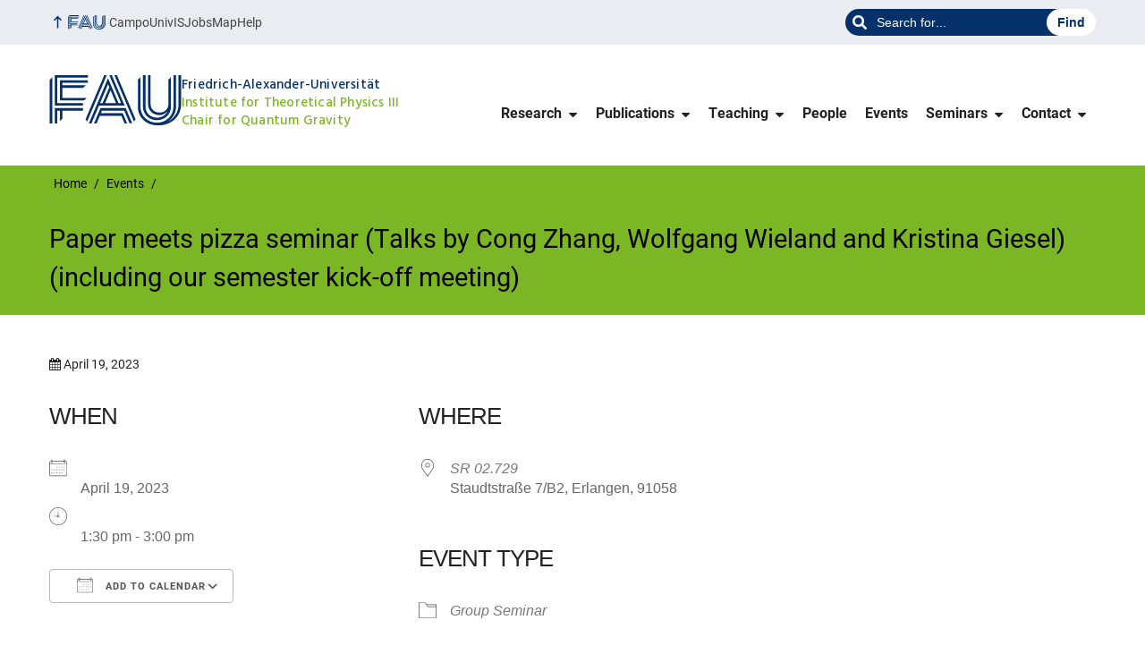

--- FILE ---
content_type: text/html; charset=UTF-8
request_url: https://www.gravity.physik.fau.de/events/paper-meets-pizza-seminar/
body_size: 9849
content:
<!DOCTYPE html>
<html class="no-js" lang="en-US">
	<head>
		<meta charset="UTF-8">
		<meta name="viewport" content="width=device-width, initial-scale=1.0">
		<title>Paper meets pizza seminar (Talks by Cong Zhang, Wolfgang Wieland and Kristina Giesel) (including our semester kick-off meeting) &#8211; Institute for Theoretical Physics III Chair for Quantum Gravity</title>
		<meta name='robots' content='max-image-preview:large' />
		<link rel="alternate" type="application/rss+xml" title="Institute for Theoretical Physics III Chair for Quantum Gravity - RSS 2.0 Feed" href="https://www.gravity.physik.fau.de/feed/">
		<link rel="alternate" type="application/rss+xml" title="Institute for Theoretical Physics III Chair for Quantum Gravity &raquo; Feed" href="https://www.gravity.physik.fau.de/feed/" />
		<link rel="alternate" type="application/rss+xml" title="Institute for Theoretical Physics III Chair for Quantum Gravity &raquo; Comments Feed" href="https://www.gravity.physik.fau.de/comments/feed/" />
		<style id='wp-img-auto-sizes-contain-inline-css' type='text/css'>
		img:is([sizes=auto i],[sizes^="auto," i]){contain-intrinsic-size:3000px 1500px}
		/*# sourceURL=wp-img-auto-sizes-contain-inline-css */
		</style>
		<link rel='stylesheet' id='wp-components-css' href='https://www.gravity.physik.fau.de/wp-includes/css/dist/components/style.min.css?ver=6.9' media='all' />
		<link rel='stylesheet' id='wp-preferences-css' href='https://www.gravity.physik.fau.de/wp-includes/css/dist/preferences/style.min.css?ver=6.9' media='all' />
		<link rel='stylesheet' id='wp-block-editor-css' href='https://www.gravity.physik.fau.de/wp-includes/css/dist/block-editor/style.min.css?ver=6.9' media='all' />
		<link rel='stylesheet' id='wp-reusable-blocks-css' href='https://www.gravity.physik.fau.de/wp-includes/css/dist/reusable-blocks/style.min.css?ver=6.9' media='all' />
		<link rel='stylesheet' id='wp-patterns-css' href='https://www.gravity.physik.fau.de/wp-includes/css/dist/patterns/style.min.css?ver=6.9' media='all' />
		<link rel='stylesheet' id='wp-editor-css' href='https://www.gravity.physik.fau.de/wp-includes/css/dist/editor/style.min.css?ver=6.9' media='all' />
		<link rel='stylesheet' id='wallsio-style-css-css' href='https://www.gravity.physik.fau.de/wp-content/plugins/wallsio/block/dist/blocks.style.build.css?ver=3.0.14' media='all' />
		<link rel='stylesheet' id='events-manager-css' href='https://www.gravity.physik.fau.de/wp-content/plugins/events-manager/includes/css/events-manager.min.css?ver=7.2.3.1' media='all' />
		<link rel='stylesheet' id='rrze-univis-css' href='https://www.gravity.physik.fau.de/wp-content/plugins/rrze-univis-main/css/rrze-univis.css?ver=6.9' media='all' />
		<link rel='stylesheet' id='fau-style-css' href='https://www.gravity.physik.fau.de/wp-content/themes/FAU-Natfak-master/style.css?ver=2.1.7' media='all' />
		<link rel='stylesheet' id='fau-style-print-css' href='https://www.gravity.physik.fau.de/wp-content/themes/FAU-Natfak-master/print.css?ver=2.1.7' media='print' />
		<script src="https://www.gravity.physik.fau.de/wp-includes/js/jquery/jquery.min.js?ver=3.7.1" id="jquery-core-js"></script>
		<script src="https://www.gravity.physik.fau.de/wp-includes/js/jquery/jquery-migrate.min.js?ver=3.4.1" id="jquery-migrate-js"></script>
		<script src="https://www.gravity.physik.fau.de/wp-includes/js/jquery/ui/core.min.js?ver=1.13.3" id="jquery-ui-core-js"></script>
		<script src="https://www.gravity.physik.fau.de/wp-includes/js/jquery/ui/mouse.min.js?ver=1.13.3" id="jquery-ui-mouse-js"></script>
		<script src="https://www.gravity.physik.fau.de/wp-includes/js/jquery/ui/sortable.min.js?ver=1.13.3" id="jquery-ui-sortable-js"></script>
		<script src="https://www.gravity.physik.fau.de/wp-includes/js/jquery/ui/datepicker.min.js?ver=1.13.3" id="jquery-ui-datepicker-js"></script>
		<script id="jquery-ui-datepicker-js-after">
		/* <![CDATA[ */
		jQuery(function(jQuery){jQuery.datepicker.setDefaults({"closeText":"Close","currentText":"Today","monthNames":["January","February","March","April","May","June","July","August","September","October","November","December"],"monthNamesShort":["Jan","Feb","Mar","Apr","May","Jun","Jul","Aug","Sep","Oct","Nov","Dec"],"nextText":"Next","prevText":"Previous","dayNames":["Sunday","Monday","Tuesday","Wednesday","Thursday","Friday","Saturday"],"dayNamesShort":["Sun","Mon","Tue","Wed","Thu","Fri","Sat"],"dayNamesMin":["S","M","T","W","T","F","S"],"dateFormat":"MM d, yy","firstDay":1,"isRTL":false});});
		//# sourceURL=jquery-ui-datepicker-js-after
		/* ]]> */
		</script>
		<script src="https://www.gravity.physik.fau.de/wp-includes/js/jquery/ui/resizable.min.js?ver=1.13.3" id="jquery-ui-resizable-js"></script>
		<script src="https://www.gravity.physik.fau.de/wp-includes/js/jquery/ui/draggable.min.js?ver=1.13.3" id="jquery-ui-draggable-js"></script>
		<script src="https://www.gravity.physik.fau.de/wp-includes/js/jquery/ui/controlgroup.min.js?ver=1.13.3" id="jquery-ui-controlgroup-js"></script>
		<script src="https://www.gravity.physik.fau.de/wp-includes/js/jquery/ui/checkboxradio.min.js?ver=1.13.3" id="jquery-ui-checkboxradio-js"></script>
		<script src="https://www.gravity.physik.fau.de/wp-includes/js/jquery/ui/button.min.js?ver=1.13.3" id="jquery-ui-button-js"></script>
		<script src="https://www.gravity.physik.fau.de/wp-includes/js/jquery/ui/dialog.min.js?ver=1.13.3" id="jquery-ui-dialog-js"></script>
		<script type="text/javascript" id="events-manager-js-extra">
		/* <![CDATA[ */
		var EM = {"ajaxurl":"https://www.gravity.physik.fau.de/wp-admin/admin-ajax.php","locationajaxurl":"https://www.gravity.physik.fau.de/wp-admin/admin-ajax.php?action=locations_search","firstDay":"1","locale":"en","dateFormat":"yy-mm-dd","ui_css":"https://www.gravity.physik.fau.de/wp-content/plugins/events-manager/includes/css/jquery-ui/build.min.css","show24hours":"1","is_ssl":"1","autocomplete_limit":"10","calendar":{"breakpoints":{"small":560,"medium":908,"large":false},"month_format":"M Y"},"phone":"","datepicker":{"format":"Y-m-d"},"search":{"breakpoints":{"small":650,"medium":850,"full":false}},"url":"https://www.gravity.physik.fau.de/wp-content/plugins/events-manager","assets":{"input.em-uploader":{"js":{"em-uploader":{"url":"https://www.gravity.physik.fau.de/wp-content/plugins/events-manager/includes/js/em-uploader.js?v=7.2.3.1","event":"em_uploader_ready"}}},".em-event-editor":{"js":{"event-editor":{"url":"https://www.gravity.physik.fau.de/wp-content/plugins/events-manager/includes/js/events-manager-event-editor.js?v=7.2.3.1","event":"em_event_editor_ready"}},"css":{"event-editor":"https://www.gravity.physik.fau.de/wp-content/plugins/events-manager/includes/css/events-manager-event-editor.min.css?v=7.2.3.1"}},".em-recurrence-sets, .em-timezone":{"js":{"luxon":{"url":"luxon/luxon.js?v=7.2.3.1","event":"em_luxon_ready"}}},".em-booking-form, #em-booking-form, .em-booking-recurring, .em-event-booking-form":{"js":{"em-bookings":{"url":"https://www.gravity.physik.fau.de/wp-content/plugins/events-manager/includes/js/bookingsform.js?v=7.2.3.1","event":"em_booking_form_js_loaded"}}},"#em-opt-archetypes":{"js":{"archetypes":"https://www.gravity.physik.fau.de/wp-content/plugins/events-manager/includes/js/admin-archetype-editor.js?v=7.2.3.1","archetypes_ms":"https://www.gravity.physik.fau.de/wp-content/plugins/events-manager/includes/js/admin-archetypes.js?v=7.2.3.1","qs":"qs/qs.js?v=7.2.3.1"}}},"cached":"","txt_search":"Search","txt_searching":"Searching...","txt_loading":"Loading..."};
		//# sourceURL=events-manager-js-extra
		/* ]]> */
		</script>
		<script src="https://www.gravity.physik.fau.de/wp-content/plugins/events-manager/includes/js/events-manager.js?ver=7.2.3.1" id="events-manager-js"></script>
		<script type="text/javascript" id="rrze-unvis-ajax-frontend-js-extra">
		/* <![CDATA[ */
		var univis_frontend_ajax = {"ajax_frontend_url":"https://www.gravity.physik.fau.de/wp-admin/admin-ajax.php","ics_nonce":"081a2f10fa"};
		//# sourceURL=rrze-unvis-ajax-frontend-js-extra
		/* ]]> */
		</script>
		<script src="https://www.gravity.physik.fau.de/wp-content/plugins/rrze-univis-main/src/js/rrze-univis-frontend.js" id="rrze-unvis-ajax-frontend-js"></script>
		<meta name="generator" content="WordPress 6.9" />
		<link rel="canonical" href="https://www.gravity.physik.fau.de/events/paper-meets-pizza-seminar/" />
		<link rel='shortlink' href='https://www.gravity.physik.fau.de/?p=568' />
		<link rel="dns-prefetch" href="http://www.gravity.physik.fau.de" crossorigin>
		<link rel="dns-prefetch" href="https://fau.de" crossorigin>
		<link rel="dns-prefetch" href="https://physik.fau.de" crossorigin>
		<link rel="shortcut icon" href="https://www.gravity.physik.fau.de/wp-content/themes/FAU-Natfak-master/img/socialmedia/favicon.ico">
		<link rel="apple-touch-icon" sizes="180x180" href="https://www.gravity.physik.fau.de/wp-content/themes/FAU-Natfak-master/img/socialmedia/favicon-apple-touch.png">
		<link rel="icon" type="image/png" sizes="180x180" href="https://www.gravity.physik.fau.de/wp-content/themes/FAU-Natfak-master/img/socialmedia/favicon-180x180.png">
		<link rel="icon" type="image/svg+xml" href="https://www.gravity.physik.fau.de/wp-content/themes/FAU-Natfak-master/img/socialmedia/favicon.svg" sizes="any">
		<link rel="mask-icon" type="image/svg+xml" href="https://www.gravity.physik.fau.de/wp-content/themes/FAU-Natfak-master/img/socialmedia/favicon-mask.svg" color="#04316a">
		<meta name="msapplication-TileColor" content="#04316a">
		<meta name="msapplication-TileImage" content="https://www.gravity.physik.fau.de/wp-content/themes/FAU-Natfak-master/img/socialmedia/favicon-180x180.png">
		<meta name="theme-color" content="#04316a">
		<!-- If you are reading this, we might be for you!
		FAU is always looking for promising talents in all university areas who are willing to work for FAU with passion, creativity and commitment:
		https://jobs.fau.de -->
	<style id='global-styles-inline-css' type='text/css'>
:root{--wp--preset--aspect-ratio--square: 1;--wp--preset--aspect-ratio--4-3: 4/3;--wp--preset--aspect-ratio--3-4: 3/4;--wp--preset--aspect-ratio--3-2: 3/2;--wp--preset--aspect-ratio--2-3: 2/3;--wp--preset--aspect-ratio--16-9: 16/9;--wp--preset--aspect-ratio--9-16: 9/16;--wp--preset--gradient--vivid-cyan-blue-to-vivid-purple: linear-gradient(135deg,rgb(6,147,227) 0%,rgb(155,81,224) 100%);--wp--preset--gradient--light-green-cyan-to-vivid-green-cyan: linear-gradient(135deg,rgb(122,220,180) 0%,rgb(0,208,130) 100%);--wp--preset--gradient--luminous-vivid-amber-to-luminous-vivid-orange: linear-gradient(135deg,rgb(252,185,0) 0%,rgb(255,105,0) 100%);--wp--preset--gradient--luminous-vivid-orange-to-vivid-red: linear-gradient(135deg,rgb(255,105,0) 0%,rgb(207,46,46) 100%);--wp--preset--gradient--very-light-gray-to-cyan-bluish-gray: linear-gradient(135deg,rgb(238,238,238) 0%,rgb(169,184,195) 100%);--wp--preset--gradient--cool-to-warm-spectrum: linear-gradient(135deg,rgb(74,234,220) 0%,rgb(151,120,209) 20%,rgb(207,42,186) 40%,rgb(238,44,130) 60%,rgb(251,105,98) 80%,rgb(254,248,76) 100%);--wp--preset--gradient--blush-light-purple: linear-gradient(135deg,rgb(255,206,236) 0%,rgb(152,150,240) 100%);--wp--preset--gradient--blush-bordeaux: linear-gradient(135deg,rgb(254,205,165) 0%,rgb(254,45,45) 50%,rgb(107,0,62) 100%);--wp--preset--gradient--luminous-dusk: linear-gradient(135deg,rgb(255,203,112) 0%,rgb(199,81,192) 50%,rgb(65,88,208) 100%);--wp--preset--gradient--pale-ocean: linear-gradient(135deg,rgb(255,245,203) 0%,rgb(182,227,212) 50%,rgb(51,167,181) 100%);--wp--preset--gradient--electric-grass: linear-gradient(135deg,rgb(202,248,128) 0%,rgb(113,206,126) 100%);--wp--preset--gradient--midnight: linear-gradient(135deg,rgb(2,3,129) 0%,rgb(40,116,252) 100%);--wp--preset--font-size--small: 0.875rem;--wp--preset--font-size--medium: 1rem;--wp--preset--font-size--large: 1.25rem;--wp--preset--font-size--x-large: 42px;--wp--preset--font-size--larger: 1.5rem;--wp--preset--spacing--20: 0.44rem;--wp--preset--spacing--30: 0.67rem;--wp--preset--spacing--40: 1rem;--wp--preset--spacing--50: 1.5rem;--wp--preset--spacing--60: 2.25rem;--wp--preset--spacing--70: 3.38rem;--wp--preset--spacing--80: 5.06rem;--wp--preset--shadow--natural: 6px 6px 9px rgba(0, 0, 0, 0.2);--wp--preset--shadow--deep: 12px 12px 50px rgba(0, 0, 0, 0.4);--wp--preset--shadow--sharp: 6px 6px 0px rgba(0, 0, 0, 0.2);--wp--preset--shadow--outlined: 6px 6px 0px -3px rgb(255, 255, 255), 6px 6px rgb(0, 0, 0);--wp--preset--shadow--crisp: 6px 6px 0px rgb(0, 0, 0);}:root { --wp--style--global--content-size: 650px;--wp--style--global--wide-size: 1000px; }:where(body) { margin: 0; }.wp-site-blocks > .alignleft { float: left; margin-right: 2em; }.wp-site-blocks > .alignright { float: right; margin-left: 2em; }.wp-site-blocks > .aligncenter { justify-content: center; margin-left: auto; margin-right: auto; }:where(.is-layout-flex){gap: 0.5em;}:where(.is-layout-grid){gap: 0.5em;}.is-layout-flow > .alignleft{float: left;margin-inline-start: 0;margin-inline-end: 2em;}.is-layout-flow > .alignright{float: right;margin-inline-start: 2em;margin-inline-end: 0;}.is-layout-flow > .aligncenter{margin-left: auto !important;margin-right: auto !important;}.is-layout-constrained > .alignleft{float: left;margin-inline-start: 0;margin-inline-end: 2em;}.is-layout-constrained > .alignright{float: right;margin-inline-start: 2em;margin-inline-end: 0;}.is-layout-constrained > .aligncenter{margin-left: auto !important;margin-right: auto !important;}.is-layout-constrained > :where(:not(.alignleft):not(.alignright):not(.alignfull)){max-width: var(--wp--style--global--content-size);margin-left: auto !important;margin-right: auto !important;}.is-layout-constrained > .alignwide{max-width: var(--wp--style--global--wide-size);}body .is-layout-flex{display: flex;}.is-layout-flex{flex-wrap: wrap;align-items: center;}.is-layout-flex > :is(*, div){margin: 0;}body .is-layout-grid{display: grid;}.is-layout-grid > :is(*, div){margin: 0;}body{padding-top: 0px;padding-right: 0px;padding-bottom: 0px;padding-left: 0px;}a:where(:not(.wp-element-button)){text-decoration: underline;}:root :where(.wp-element-button, .wp-block-button__link){background-color: #32373c;border-width: 0;color: #fff;font-family: inherit;font-size: inherit;font-style: inherit;font-weight: inherit;letter-spacing: inherit;line-height: inherit;padding-top: calc(0.667em + 2px);padding-right: calc(1.333em + 2px);padding-bottom: calc(0.667em + 2px);padding-left: calc(1.333em + 2px);text-decoration: none;text-transform: inherit;}.has-vivid-cyan-blue-to-vivid-purple-gradient-background{background: var(--wp--preset--gradient--vivid-cyan-blue-to-vivid-purple) !important;}.has-light-green-cyan-to-vivid-green-cyan-gradient-background{background: var(--wp--preset--gradient--light-green-cyan-to-vivid-green-cyan) !important;}.has-luminous-vivid-amber-to-luminous-vivid-orange-gradient-background{background: var(--wp--preset--gradient--luminous-vivid-amber-to-luminous-vivid-orange) !important;}.has-luminous-vivid-orange-to-vivid-red-gradient-background{background: var(--wp--preset--gradient--luminous-vivid-orange-to-vivid-red) !important;}.has-very-light-gray-to-cyan-bluish-gray-gradient-background{background: var(--wp--preset--gradient--very-light-gray-to-cyan-bluish-gray) !important;}.has-cool-to-warm-spectrum-gradient-background{background: var(--wp--preset--gradient--cool-to-warm-spectrum) !important;}.has-blush-light-purple-gradient-background{background: var(--wp--preset--gradient--blush-light-purple) !important;}.has-blush-bordeaux-gradient-background{background: var(--wp--preset--gradient--blush-bordeaux) !important;}.has-luminous-dusk-gradient-background{background: var(--wp--preset--gradient--luminous-dusk) !important;}.has-pale-ocean-gradient-background{background: var(--wp--preset--gradient--pale-ocean) !important;}.has-electric-grass-gradient-background{background: var(--wp--preset--gradient--electric-grass) !important;}.has-midnight-gradient-background{background: var(--wp--preset--gradient--midnight) !important;}.has-small-font-size{font-size: var(--wp--preset--font-size--small) !important;}.has-medium-font-size{font-size: var(--wp--preset--font-size--medium) !important;}.has-large-font-size{font-size: var(--wp--preset--font-size--large) !important;}.has-x-large-font-size{font-size: var(--wp--preset--font-size--x-large) !important;}.has-larger-font-size{font-size: var(--wp--preset--font-size--larger) !important;}
/*# sourceURL=global-styles-inline-css */
</style>
</head>
	<body id="top" class="wp-singular event-template-default single single-event postid-568 wp-embed-responsive wp-theme-FAU-Natfak-master with-sidebar theme-accordion faculty-nat fau-theme fauorg-fakultaet nologo longtitle slider-autoplay slider-fade blogroll-image-3-2 mainnav-plainview with-search-sidebar">		
		<div id="pagewrapper">
			<div id="headerwrapper">
				<nav id="skiplinks" aria-label="Jump links">
					<ul class="jumplinks">
						<li><a href="#maintop" tabindex="0">Skip navigation</a></li>
						<li><a href="#nav" tabindex="0">Skip to navigation</a></li>
						<li><a href="#footer" tabindex="0">Skip to the bottom</a></li>
					</ul>
				</nav>
				<div id="meta">
                    <div class="header-container">
                        <div class="header-row" id="meta-menu">
                            <div class="meta-links-container">
                                <a href="#meta-menu" class="meta-links-trigger meta-links-trigger-open">
                                    <span class="meta-links-trigger-text">Simulate organization breadcrumb open</span>
                                    <span
                                        class="meta-links-trigger-icon meta-links-trigger-icon-fau">
                                        <svg height="58" width="153" aria-labelledby="website-title" aria-hidden="true" role="img"><use xlink:href="#fau-logo-2021" class="faubaselogo"/></svg>                                    </span>
                                </a>
                                <a href="#top" class="meta-links-trigger meta-links-trigger-close">
                                    <span class="meta-links-trigger-text">Simulate organization breadcrumb close</span>
                                    <span class="meta-links-trigger-icon">
                                        <svg aria-hidden="true" focusable="false" data-prefix="fas" data-icon="times" class="svg-inline--fa fa-times fa-w-11"
     role="img" xmlns="http://www.w3.org/2000/svg" viewBox="0 0 352 512">
    <path fill="currentColor"
          d="M242.72 256l100.07-100.07c12.28-12.28 12.28-32.19 0-44.48l-22.24-22.24c-12.28-12.28-32.19-12.28-44.48 0L176 189.28 75.93 89.21c-12.28-12.28-32.19-12.28-44.48 0L9.21 111.45c-12.28 12.28-12.28 32.19 0 44.48L109.28 256 9.21 356.07c-12.28 12.28-12.28 32.19 0 44.48l22.24 22.24c12.28 12.28 32.2 12.28 44.48 0L176 322.72l100.07 100.07c12.28 12.28 32.2 12.28 44.48 0l22.24-22.24c12.28-12.28 12.28-32.19 0-44.48L242.72 256z"></path>
</svg>
                                    </span>
                                </a>
                            </div>
                            <div class="meta-logo">
                                <div class="branding" itemscope itemtype="http://schema.org/Organization">
                                    <a itemprop="url" rel="home" class="generated" href="/"><span class="textlogo"><span class="baselogo"><svg height="58" width="153" aria-labelledby="website-title-meta" aria-hidden="true" role="img"><use xlink:href="#fau-logo-2021" class="faubaselogo"/></svg></span><span class="text"><span class="fau-title" aria-hidden="true">Friedrich-Alexander-Universität</span> <span id="website-title-meta" class="visible-title nat" itemprop="name">Institute for Theoretical Physics III Chair for Quantum Gravity</span></span></span></a>                                </div>
                            </div>
                        </div>
                        <nav class="meta-links"
                             aria-label="Navigation: More offers">
                            <ul class="orgalist"><li class="fauhome"><a href="https://www.fau.eu"><svg height="16" width="42" aria-labelledby="fau-logo-2021-title-3 fau-logo-2021-desc-3" role="img"><title id="fau-logo-2021-title-3">FAU</title><desc id="fau-logo-2021-desc-3">To the central FAU website</desc><use xlink:href="#fau-logo-2021" class="fau"/></svg></a></li>
</ul>                                                        <div itemscope itemtype="https://schema.org/WebSite" class="meta-search">
            <meta itemprop="url" content="https://www.gravity.physik.fau.de/">
        <form itemprop="potentialAction" itemscope itemtype="https://schema.org/SearchAction" id="search-header"
              role="search" aria-label="Search website" method="get" class="searchform" action="/">
            <label for="headsearchinput">
                Please enter the search term for searching into the documents of this website:            </label>
            <meta itemprop="target" content="https://www.gravity.physik.fau.de/?s={s}">
            <input itemprop="query-input" id="headsearchinput" type="text" value="" name="s"
                   placeholder="Search for..." required>
            <input type="hidden" name="post_type[]" value="page">
<input type="hidden" name="post_type[]" value="post">
            <input type="submit" enterkeyhint="search" value="Find">
        </form>
    </div>

                            <ul class="meta-nav menu"><li><a data-wpel-link="internal" href="https://campo.fau.de/">Campo</a></li>
<li><a data-wpel-link="internal" href="https://univis.fau.de/">UnivIS</a></li>
<li><a data-wpel-link="internal" href="https://www.jobs.fau.de/">Jobs</a></li>
<li><a data-wpel-link="internal" href="https://karte.fau.de/">Map</a></li>
<li><a data-wpel-link="internal" href="https://www.fau.de/notfall/">Help</a></li>
</ul>
                        </nav>
                    </div>
                </div>
                                <header id="header">
                    <div class="header-container">
                        <div class="header-row">
                            <div class="branding" id="logo" itemscope itemtype="http://schema.org/Organization">

                                <a itemprop="url" rel="home" class="generated" href="/"><span class="textlogo"><span class="baselogo"><svg height="58" width="153" aria-labelledby="website-title" aria-hidden="true" role="img"><use xlink:href="#fau-logo-2021" class="faubaselogo"/></svg></span><span class="text"><span class="fau-title" aria-hidden="true">Friedrich-Alexander-Universität</span> <span id="website-title" class="visible-title nat" itemprop="name">Institute for Theoretical Physics III Chair for Quantum Gravity</span></span></span></a>
                            </div>
			                                <nav class="header-menu" id="nav" aria-label="Main navigation">
                                <a href="#nav" id="mainnav-toggle"><span>Navigation</span></a>
                                <a href="#top" id="mainnav-toggle-close"><span>Navigation close</span></a>
                                <div id="nav-wrapper">
                                    <ul class="nav"><li class="level1 has-sub"><a href="https://www.gravity.physik.fau.de/research/" class=" menu-item has-sub">Research</a><div class="nav-flyout"><div class="container"><div class="row"><div class="flyout-entries-full"><ul class="sub-menu level2"><li><a href="https://www.gravity.physik.fau.de/research/what-is-quantum-gravity/" class=" menu-item">What is Quantum Gravity?</a></li><li><a href="https://www.gravity.physik.fau.de/research/general-relativity/" class=" menu-item">General Relativity</a></li><li><a href="https://www.gravity.physik.fau.de/research/quantum-field-theory/" class=" menu-item">Quantum Field Theory</a></li><li><a href="https://www.gravity.physik.fau.de/research/gauge-theory/" class=" menu-item">Gauge Theory</a></li><li><a href="https://www.gravity.physik.fau.de/research/cosmology/" class=" menu-item">Cosmology</a></li><li><a href="https://www.gravity.physik.fau.de/research/high-energy-and-astroparticle-physics/" class=" menu-item">High Energy and Astroparticle Physics</a></li><li><a href="https://www.gravity.physik.fau.de/research/mathematical-physics/" class=" menu-item">Mathematical Physics</a></li><li><a href="https://www.gravity.physik.fau.de/research/loop-quantum-gravity/" class=" menu-item">Loop Quantum Gravity</a></li></ul><a href="https://www.gravity.physik.fau.de/research/" class="button-portal">Portal Research</a></div></div></div></div></li><li class="level1 has-sub"><a href="https://www.gravity.physik.fau.de/research/publications/" class=" menu-item has-sub">Publications</a><div class="nav-flyout"><div class="container"><div class="row"><div class="flyout-entries-full"><ul class="sub-menu level2"><li><a href="https://www.gravity.physik.fau.de/research/publications/past-student-theses/" class=" menu-item">Past bachelor, master and phd theses</a></li></ul><a href="https://www.gravity.physik.fau.de/research/publications/" class="button-portal">Portal Publications</a></div></div></div></div></li><li class="level1 has-sub"><a href="https://www.gravity.physik.fau.de/teaching/" class=" menu-item has-sub">Teaching</a><div class="nav-flyout"><div class="container"><div class="row"><div class="flyout-entries-full"><ul class="sub-menu level2"><li><a href="https://www.gravity.physik.fau.de/teaching/winter-term-22-23/" class=" menu-item">Winter Term 22/23</a></li><li><a href="https://www.gravity.physik.fau.de/teaching/summer-term-2022/" class=" menu-item">Summer Term 2022</a></li><li><a href="https://www.gravity.physik.fau.de/teaching/winter-term-21-22/" class=" menu-item">Winter Term 21/22</a></li><li><a href="https://www.gravity.physik.fau.de/teaching/summer-term-2021/" class=" menu-item">Summer Term 2021</a></li><li><a href="https://www.gravity.physik.fau.de/teaching/winter-term-20-21/" class=" menu-item">Winter Term 20/21</a></li><li><a href="https://www.gravity.physik.fau.de/teaching/prior-terms/" class=" menu-item">Previous Terms</a></li></ul><a href="https://www.gravity.physik.fau.de/teaching/" class="button-portal">Portal Teaching</a></div></div></div></div></li><li class="level1"><a href="https://www.gravity.physik.fau.de/people/" class=" menu-item">People</a></li><li class="level1"><a href="https://www.gravity.physik.fau.de/ievents/" class=" menu-item">Events</a></li><li class="level1 has-sub"><a href="https://www.gravity.physik.fau.de/seminars/" class=" menu-item has-sub">Seminars</a><div class="nav-flyout"><div class="container"><div class="row"><div class="flyout-entries-full"><ul class="sub-menu level2"><li><a href="https://www.gravity.physik.fau.de/seminars/group-seminar/" class=" menu-item">Group Seminar</a></li><li><a href="https://www.gravity.physik.fau.de/seminars/international-loop-quantum-gravity-seminar/" class=" menu-item">International Loop Quantum Gravity Seminar</a></li><li><a href="https://www.gravity.physik.fau.de/seminars/students-quantum-gravity-seminar/" class=" menu-item">Students Quantum Gravity Seminar</a></li><li><a href="https://www.gravity.physik.fau.de/seminars/physics-colloquium/" class=" menu-item">Physics Colloquium</a></li></ul><a href="https://www.gravity.physik.fau.de/seminars/" class="button-portal">Portal Seminars</a></div></div></div></div></li><li class="level1 has-sub"><a href="https://www.gravity.physik.fau.de/contact/" class=" menu-item has-sub">Contact</a><div class="nav-flyout"><div class="container"><div class="row"><div class="flyout-entries-full"><ul class="sub-menu level2"><li><a href="https://www.gravity.physik.fau.de/contact/how-to-find-us/" class=" menu-item">How to find us</a></li><li><a href="https://www.gravity.physik.fau.de/contact/join-the-institute/" class=" menu-item">Join the Institute</a></li><li><a href="https://www.gravity.physik.fau.de/contact/theses-projects/" class=" menu-item">Theses Projects</a></li><li><a href="https://www.gravity.physik.fau.de/wp-login.php" class=" menu-item menu-item-type-custom menu-item-object-custom">Login</a></li></ul><a href="https://www.gravity.physik.fau.de/contact/" class="button-portal">Portal Contact</a></div></div></div></div></li></ul>                                </div>
                            </nav>
			                        </div>
                    </div>
                </header>
            </div>

    <section id="hero" class="hero-small">
	<div class="hero-container hero-content">
		<div class="hero-row">
			<nav aria-label="Breadcrumb" class="breadcrumbs"><ol class="breadcrumblist" itemscope itemtype="https://schema.org/BreadcrumbList"><li itemprop="itemListElement" itemscope itemtype="https://schema.org/ListItem"><a itemprop="item" href="https://www.gravity.physik.fau.de/"><span itemprop="name">Home</span></a><meta itemprop="position" content="1" /></li><li itemprop="itemListElement" itemscope itemtype="https://schema.org/ListItem"><a itemprop="item" href="https://www.gravity.physik.fau.de/events"><span itemprop="name">Events</span></a><meta itemprop="position" content="2" /></li><li itemprop="itemListElement" itemscope itemtype="https://schema.org/ListItem"><span class="active" aria-current="page" itemprop="name">Paper meets pizza seminar (Talks by Cong Zhang, Wolfgang Wieland and Kristina Giesel) (including our semester kick-off meeting)</span><meta itemprop="position" content="3" /></li></ol></nav>			
		</div>
		<div class="hero-row" aria-hidden="true" role="presentation">
			<p class="presentationtitle" >Paper meets pizza seminar (Talks by Cong Zhang, Wolfgang Wieland and Kristina Giesel) (including our semester kick-off meeting)</p>
		</div>
	</div>
    </section>
	<div id="content">
		<div class="content-container">
			<div class="post-row">			    
			    <div class="entry-content event event-categories-group">
				<main>
				    <h1 id="maintop" class="mobiletitle">Paper meets pizza seminar (Talks by Cong Zhang, Wolfgang Wieland and Kristina Giesel) (including our semester kick-off meeting)</h1>
				    <article class="news-details">
					    <div class="post-meta"><span class="post-meta-date"> April 19, 2023</span></div>
<div class="em em-view-container" id="em-view-6" data-view="event">
<div class="em pixelbones em-item em-item-single em-event em-event-single em-event-44 " id="em-event-6" data-view-id="6">
<section class="em-item-header"  style="--default-border:#a8d144;">
<div class="em-item-meta">
<section class="em-item-meta-column">
<section class="em-event-when">
<h3>When</h3>
<div class="em-item-meta-line em-event-date em-event-meta-datetime">
					<span class="em-icon-calendar em-icon"></span><br />
					April 19, 2023    
				</div>
<div class="em-item-meta-line em-event-time em-event-meta-datetime">
					<span class="em-icon-clock em-icon"></span><br />
					1:30 pm - 3:00 pm
				</div>
<p>									<button type="button" class="em-event-add-to-calendar em-tooltip-ddm em-clickable input" data-button-width="match" data-tooltip-class="em-add-to-calendar-tooltip" data-content="em-event-add-to-colendar-content-542260361"><span class="em-icon em-icon-calendar"></span> Add To Calendar</button></p>
<div class="em-tooltip-ddm-content em-event-add-to-calendar-content" id="em-event-add-to-colendar-content-542260361">
						<a class="em-a2c-download" href="https://www.gravity.physik.fau.de/events/paper-meets-pizza-seminar/ical/" target="_blank">Download ICS</a><br />
						<a class="em-a2c-google" href="https://www.google.com/calendar/event?action=TEMPLATE&#038;text=Paper+meets+pizza+seminar+%28Talks+by+Cong+Zhang%2C+Wolfgang+Wieland+and+Kristina+Giesel%29+%28including+our+semester+kick-off+meeting%29&#038;dates=20230419T133000/20230419T150000&#038;details=Cong+Zhang+on+%3Cem%3EBlack+hole+image+encoding+quantum+gravity+information%2C%C2%A0%3C%2Fem%3E%3Ca+href%3D%22https%3A%2F%2Farxiv.org%2Fabs%2F2302.02800%22%3Ehttps%3A%2F%2Farxiv.org%2Fabs%2F2302.02800%3C%2Fa%3EWolfgang+Wieland+on+%3Cem%3EQuantum+Reference+Frames+at+the+Boundary+of+Spacetime%3C%2Fem%3E%2C%C2%A0%3Ca+href%3D%22https%3A%2F%2Farxiv.org%2Fabs%2F2302.11629%22%3Ehttps%3A%2F%2Farxiv.org%2Fabs%2F2302.11629%3C%2Fa%3EKristina+Giesel+on+%3Cem%3EDynamically+implementing+the+%3C%2Fem%3E%F0%9D%9C%87%3Cem%3E-bar%C2%A0scheme+in+cosmological+and+spherically+symmetric+models+in+an+extended+phase+space+model%2C+%3Ca+href%3D%22https%3A%2F%2Fdoi.org%2F10.3390%2Funiverse9040176%22%3Ehttps%3A%2F%2Fdoi.org%2F10.3390%2Funiverse9040176%3C%2Fa%3E%3C%2Fem%3E&#038;location=Staudtstra%C3%9Fe+7%2FB2%2C+Erlangen%2C+91058%2C+Germany&#038;trp=false&#038;sprop=https%3A%2F%2Fwww.gravity.physik.fau.de%2Fevents%2Fpaper-meets-pizza-seminar%2F&#038;sprop=name:Institute+for+Theoretical+Physics+III+Chair+for+Quantum+Gravity&#038;ctz=Europe%2FBerlin" target="_blank">Google Calendar</a><br />
						<a class="em-a2c-apple" href="webcal://www.gravity.physik.fau.de/events/paper-meets-pizza-seminar/ical/" target="_blank">iCalendar</a><br />
						<a class="em-a2c-office" href="https://outlook.office.com/calendar/0/deeplink/compose?allday=false&#038;body=Cong+Zhang+on+%3Cem%3EBlack+hole+image+encoding+quantum+gravity+information%2C%C2%A0%3C%2Fem%3E%3Ca+href%3D%22https%3A%2F%2Farxiv.org%2Fabs%2F2302.02800%22%3Ehttps%3A%2F%2Farxiv.org%2Fabs%2F2302.02800%3C%2Fa%3EWolfgang+Wieland+on+%3Cem%3EQuantum+Reference+Frames+at+the+Boundary+of+Spacetime%3C%2Fem%3E%2C%C2%A0%3Ca+href%3D%22https%3A%2F%2Farxiv.org%2Fabs%2F2302.11629%22%3Ehttps%3A%2F%2Farxiv.org%2Fabs%2F2302.11629%3C%2Fa%3EKristina+Giesel+on+%3Cem%3EDynamically+implementing+the+%3C%2Fem%3E%F0%9D%9C%87%3Cem%3E-bar%C2%A0scheme+in+cosmological+and+spherically+symmetric+models+in+an+extended+phase+space+model%2C+%3Ca+href%3D%22https%3A%2F%2Fdoi.org%2F10.3390%2Funiverse9040176%22%3Ehttps%3A%2F%2Fdoi.org%2F10.3390%2Funiverse9040176%3C%2Fa%3E%3C%2Fem%3E&#038;location=Staudtstra%C3%9Fe+7%2FB2%2C+Erlangen%2C+91058%2C+Germany&#038;path=/calendar/action/compose&#038;rru=addevent&#038;startdt=2023-04-19T13%3A30%3A00%2B02%3A00&#038;enddt=2023-04-19T15%3A00%3A00%2B02%3A00&#038;subject=Paper+meets+pizza+seminar+%28Talks+by+Cong+Zhang%2C+Wolfgang+Wieland+and+Kristina+Giesel%29+%28including+our+semester+kick-off+meeting%29" target="_blank">Office 365</a><br />
						<a class="em-a2c-outlook" href="https://outlook.live.com/calendar/0/deeplink/compose?allday=false&#038;body=Cong+Zhang+on+%3Cem%3EBlack+hole+image+encoding+quantum+gravity+information%2C%C2%A0%3C%2Fem%3E%3Ca+href%3D%22https%3A%2F%2Farxiv.org%2Fabs%2F2302.02800%22%3Ehttps%3A%2F%2Farxiv.org%2Fabs%2F2302.02800%3C%2Fa%3EWolfgang+Wieland+on+%3Cem%3EQuantum+Reference+Frames+at+the+Boundary+of+Spacetime%3C%2Fem%3E%2C%C2%A0%3Ca+href%3D%22https%3A%2F%2Farxiv.org%2Fabs%2F2302.11629%22%3Ehttps%3A%2F%2Farxiv.org%2Fabs%2F2302.11629%3C%2Fa%3EKristina+Giesel+on+%3Cem%3EDynamically+implementing+the+%3C%2Fem%3E%F0%9D%9C%87%3Cem%3E-bar%C2%A0scheme+in+cosmological+and+spherically+symmetric+models+in+an+extended+phase+space+model%2C+%3Ca+href%3D%22https%3A%2F%2Fdoi.org%2F10.3390%2Funiverse9040176%22%3Ehttps%3A%2F%2Fdoi.org%2F10.3390%2Funiverse9040176%3C%2Fa%3E%3C%2Fem%3E&#038;location=Staudtstra%C3%9Fe+7%2FB2%2C+Erlangen%2C+91058%2C+Germany&#038;path=/calendar/action/compose&#038;rru=addevent&#038;startdt=2023-04-19T13%3A30%3A00%2B02%3A00&#038;enddt=2023-04-19T15%3A00%3A00%2B02%3A00&#038;subject=Paper+meets+pizza+seminar+%28Talks+by+Cong+Zhang%2C+Wolfgang+Wieland+and+Kristina+Giesel%29+%28including+our+semester+kick-off+meeting%29" target="_blank">Outlook Live</a>
					</div>
</section>
</section>
<section class="em-item-meta-column">
<section class="em-event-where">
<h3>Where</h3>
<div class="em-item-meta-line em-event-location">
					<span class="em-icon-location em-icon"></span>
<div>
						<a href="https://www.gravity.physik.fau.de/locations/sr-02-729/">SR 02.729</a><br />
						Staudtstraße 7/B2, Erlangen, 91058
					</div>
</div>
</section>
<section class="em-item-taxonomies">
<h3>Event Type</h3>
<div class="em-item-meta-line em-item-taxonomy em-event-categories">
					<span class="em-icon-category em-icon"></span>
<div>
<ul class="event-categories">
<li><a href="https://www.gravity.physik.fau.de/events/categories/group/">Group Seminar</a></li>
</ul></div>
</div>
</section>
</section></div>
</section>
<section class="em-event-location">
</section>
<section class="em-event-content">
<p>Cong Zhang on <em>Black hole image encoding quantum gravity information, </em><a href="https://arxiv.org/abs/2302.02800">https://arxiv.org/abs/2302.02800</a></p>
<p>Wolfgang Wieland on <em>Quantum Reference Frames at the Boundary of Spacetime</em>, <a href="https://arxiv.org/abs/2302.11629">https://arxiv.org/abs/2302.11629</a></p>
<p>Kristina Giesel on <em>Dynamically implementing the </em>𝜇<em>-bar scheme in cosmological and spherically symmetric models in an extended phase space model, <a href="https://doi.org/10.3390/universe9040176">https://doi.org/10.3390/universe9040176</a></em></p>
</section></div>
</div>
<p class="meta-footer">
</p>


				    </article>
				</main>
							    </div>
			    			</div>
		</div>	
	</div>


	<footer id="footer">
		<div class="container">
			<div class="footer-row">
				<div class="footer-logo fau">
					<svg height="55" width="144"><use xlink:href="#fau-logo-2021" class="fau-logo-footer"/></svg>				</div>
				<div class="footer-address">
					<address itemscope itemtype="http://schema.org/PostalAddress">
						<meta itemprop="name" content="Institute for Quantum Gravity Chair for Theoretical Physics III">
						<span>Institute for Quantum Gravity<br>Chair for Theoretical Physics III</span><br>
						<span itemprop="streetAddress">Staudtstraße 7/B2</span><br>
						<span itemprop="postalCode">91058</span> <span itemprop="addressLocality">Erlangen</span><br>
						<span itemprop="addressCountry"></span>   
					</address>
			   	</div>
		    <div class="footer-meta">
			<nav aria-label="Contact, imprint and additional information">
			    <ul class="menu" id="footer-nav"><li><a data-wpel-link="internal" href="/imprint/">Legal notice</a></li>
<li><a data-wpel-link="internal" href="/privacy/">Privacy</a></li>
<li><a data-wpel-link="internal" href="/accessibility/">Accessibility</a></li>
</ul>
			</nav>
					    </div>
		</div>
	    </div>
	    <a href="#pagewrapper" class="top-link">
		<svg height="38" width="38"><use xlink:href="#chevron-up-solid"/></svg>		
		<span class="screen-reader-text">Up</span></a>
	</footer>
    </div> 
		<script type="speculationrules">
		{"prefetch":[{"source":"document","where":{"and":[{"href_matches":"/*"},{"not":{"href_matches":["/wp-*.php","/wp-admin/*","/wp-content/uploads/*","/wp-content/*","/wp-content/plugins/*","/wp-content/themes/FAU-Natfak-master/*","/*\\?(.+)"]}},{"not":{"selector_matches":"a[rel~=\"nofollow\"]"}},{"not":{"selector_matches":".no-prefetch, .no-prefetch a"}}]},"eagerness":"conservative"}]}
		</script>
				<script type="text/javascript">
					(function() {
						let targetObjectName = 'EM';
						if ( typeof window[targetObjectName] === 'object' && window[targetObjectName] !== null ) {
							Object.assign( window[targetObjectName], []);
						} else {
							console.warn( 'Could not merge extra data: window.' + targetObjectName + ' not found or not an object.' );
						}
					})();
				</script>
				
		<svg class="fau-svg-definitions" version="1.1" xmlns="http://www.w3.org/2000/svg" xmlns:xlink="http://www.w3.org/1999/xlink">
			<symbol id="fau-logo-2021" viewBox="0 0 479 183"><g id="Logo" transform="matrix(1 0 0 1 0 -2)"><path d="M0 19.1 L9.3 9.8 L9.3 178.1 L0 178.1 Z M27.8 11.3 L139 11.3 L139 2 L18.5 2 L18.5 11.3 L18.5 113.3 L120.9 113.3 L120.9 104 L27.8 104 Z M134.9 85.4 L46.3 85.4 L46.3 48.3 L122 48.3 L131.3 39 L46.3 39 L46.3 29.7 L139 29.7 L139 20.4 L46.3 20.4 L37 20.4 L37 94.5 L125.6 94.5 Z M18.5 127.1 L18.5 178.1 L27.8 178.1 L27.8 131.8 L37.1 131.8 L37.1 170.4 L46.4 161.1 L46.4 131.8 L121 131.8 L121 122.5 L18.5 122.5 Z M469.8 2 L469.8 108.6 C469.8 133.4 458.7 154.7 432.9 171.1 L432.7 170.8 C449.7 157.3 460.5 140.1 460.5 117.7 L460.5 2 L451.2 2 L451.2 117.5 C451.2 150.8 424.2 175.7 391 175.7 C357.8 175.7 330.8 150.7 330.8 117.5 L330.8 9.8 L321.5 19.1 L321.5 117.8 C321.5 156.2 352.6 185 391 185 C391.9 185 400.3 185 400.3 185 C438.1 185 479.1 157.1 479.1 108.8 C479.1 108.8 479.1 2.1 479.1 2.1 L469.8 2.1 Z M391 166.5 C419.1 166.5 442 145.7 442 117.5 L442 117.5 L442 9.8 L432.7 19.1 L432.7 108.6 C432.7 126.5 418.2 138.7 400.3 138.7 C382.4 138.7 367.9 126.5 367.9 108.6 L367.9 2 L358.6 2 L358.6 108.6 C358.6 131.6 377.3 148 400.3 148 C409.7 148 421.2 143.3 428.9 135.2 L429.1 135.5 C421.8 149 408.4 157.3 391 157.3 C368.1 157.3 349.5 140.7 349.3 117.9 L349.3 117.9 L349.3 2 L340 2 L340 117.9 L340 117.9 C340.2 145.8 363 166.5 391 166.5 Z M185.1 122.5 L161.7 178.1 L171 178.1 L171 178.1 L171 178.1 L182.7 150.3 L261.2 150.3 L272.9 178.1 L282.2 178.1 L266.5 141 L186.5 141 L190.4 131.7 L271.8 131.7 L291.3 178 L300.6 178 L277.2 122.4 L185.1 122.4 Z M198.7 2 L130.6 163.6 L136.5 171.6 L208 2 Z M235.8 2 L307.2 171.6 L313.1 163.6 L245 2 Z M179.7 113.2 L152.3 178.1 L143 178.1 L212.6 13 L250.9 103.9 L260.2 103.9 L217.2 2 L226.5 2 L273.3 113.2 Z M221.9 57.1 L202.1 104 L241.6 104 Z M183.6 104 L192.9 104 L217.3 46.1 L212.7 35.1 Z"/></g></symbol>
			<symbol id="chevron-up-solid" viewBox="0 0 448 512"><path fill="currentColor" d="M240.971 130.524l194.343 194.343c9.373 9.373 9.373 24.569 0 33.941l-22.667 22.667c-9.357 9.357-24.522 9.375-33.901.04L224 227.495 69.255 381.516c-9.379 9.335-24.544 9.317-33.901-.04l-22.667-22.667c-9.373-9.373-9.373-24.569 0-33.941L207.03 130.525c9.372-9.373 24.568-9.373 33.941-.001z"></path></symbol>
		</svg>
		<script src="https://www.gravity.physik.fau.de/wp-content/themes/FAU-Natfak-master/js/printlinks.min.js?ver=2.1.7" id="fau-js-printlinks-js"></script>
		<script src="https://www.gravity.physik.fau.de/wp-content/themes/FAU-Natfak-master/js/fau-theme.min.js?ver=2.1.7" id="fau-scripts-js"></script>
	</body>
</html>

--- FILE ---
content_type: text/css
request_url: https://www.gravity.physik.fau.de/wp-content/themes/FAU-Natfak-master/style.css?ver=2.1.7
body_size: 55802
content:
@charset "UTF-8";
/*!
Theme Name: FAU-Natfak
Version: 2.1.7
Requires at least: 5.9
Tested up to: 6.0
Requires PHP: 7.4
Description: WordPress-Theme für die Naturwissenschaftliche Fakultät der Friedrich-Alexander-Universität Erlangen-Nürnberg (FAU)
Theme URI: https://github.com/RRZE-Webteam/FAU-Natfak
GitHub Theme URI: https://github.com/RRZE-Webteam/FAU-Natfak
GitHub Issue URL: https://github.com/RRZE-Webteam/FAU-Einrichtungen/issues
Author: RRZE-Webteam <webmaster@fau.de> (https://www.rrze.fau.de)
Author URI: https://www.wordpress.rrze.fau.de
License: GNU General Public License v3 or later
License URI: http://www.gnu.org/licenses/gpl-3.0.html
Tags: three-columns, two-columns, one-column, right-sidebar, featured-images
Text Domain: fau
*/:root{--color-primary-basis:#266141;--color-primary-basis-kontrast:#fff;--color-primary-ci-hell:#7bb725;--color-primary-ci-hell-kontrast:#000;--color-primary-ci-hell2:#cfe0d8;--color-primary-ci-hell2-kontrast:#000;--color-primary-dunkler:#266141;--color-primary-dunkler-kontrast:#fff;--color-primary-dunkelste:#14462d;--color-primary-dunkelste-kontrast:#fff;--color-zentral-basis:#04316a;--color-zentral-basis-kontrast:#fff;--color-zentral-ci-hell:#04316a;--color-zentral-ci-hell-kontrast:#fff;--color-zentral-ci-hell2:#ced9e7;--color-zentral-ci-hell2-kontrast:#000;--color-zentral-dunkler:#004a9f;--color-zentral-dunkler-kontrast:#fff;--color-zentral-dunkelste:#041e42;--color-zentral-dunkelste-kontrast:#fff;--color-phil-basis:#963b2f;--color-phil-basis-kontrast:#fff;--color-phil-ci-hell:#fdb735;--color-phil-ci-hell-kontrast:#000;--color-phil-ci-hell2:#f4e8cb;--color-phil-ci-hell2-kontrast:#000;--color-phil-dunkler:#e87722;--color-phil-dunkler-kontrast:#000;--color-phil-dunkelste:#963b2f;--color-phil-dunkelste-kontrast:#fff;--color-med-basis:#005287;--color-med-basis-kontrast:#fff;--color-med-ci-hell:#18b4f1;--color-med-ci-hell-kontrast:#000;--color-med-ci-hell2:#b9d9ec;--color-med-ci-hell2-kontrast:#000;--color-med-dunkler:#005287;--color-med-dunkler-kontrast:#fff;--color-med-dunkelste:#003e61;--color-med-dunkelste-kontrast:#fff;--color-nat-basis:#266141;--color-nat-basis-kontrast:#fff;--color-nat-ci-hell:#7bb725;--color-nat-ci-hell-kontrast:#000;--color-nat-ci-hell2:#cfe0d8;--color-nat-ci-hell2-kontrast:#000;--color-nat-dunkler:#266141;--color-nat-dunkler-kontrast:#fff;--color-nat-dunkelste:#14462d;--color-nat-dunkelste-kontrast:#fff;--color-rw-basis:#971b2f;--color-rw-basis-kontrast:#fff;--color-rw-ci-hell:#c50f3c;--color-rw-ci-hell-kontrast:#fff;--color-rw-ci-hell2:#f2ded1;--color-rw-ci-hell2-kontrast:#000;--color-rw-dunkler:#971b2f;--color-rw-dunkler-kontrast:#fff;--color-rw-dunkelste:#662938;--color-rw-dunkelste-kontrast:#fff;--color-tf-basis:#2f586e;--color-tf-basis-kontrast:#fff;--color-tf-ci-hell:#8c9fb1;--color-tf-ci-hell-kontrast:#000;--color-tf-ci-hell2:#d3dde6;--color-tf-ci-hell2-kontrast:#000;--color-tf-dunkler:#2f586e;--color-tf-dunkler-kontrast:#fff;--color-tf-dunkelste:#204251;--color-tf-dunkelste-kontrast:#fff;--color-Text:#222;--color-TextLight:#797676;--color-TextLightKontrast:#5b5858;--color-MetaTextDefault:#444;--color-Notice:#a71c18;--color-Alert:#c5ac94;--color-ZUV:#04316a;--color-Default:#04316a;--color-MainBackground:#fff;--color-StandardHellgrau:#e9edf2;--color-ContentBorders:#dfe6ec;--color-ContentRegions:#f5f7f9;--color-white:#fff;--color-black:#000;--color-PrintMain:#000;--color-KontrastHell:#fff;--color-KontrastDunkel:#333;--color-Negative:#a71c18;--color-Negative-Kontrast:#fff;--color-Positive:#00905a;--color-Positive-Kontrast:#fff;--color-Neutral:#f0ad4e;--color-Neutral-Kontrast:#000;--color-branding-primary:#7bb725;--color-branding-zentral:#04316a;--color-branding-phil:#fdb735;--color-branding-med:#18b4f1;--color-branding-nat:#7bb725;--color-branding-rw:#c50f3c;--color-branding-tf:#8c9fb1;--color-MetaHomeBackground:#d4d4d4;--color-MetaHover:#264c7b;--color-MetaText:#fff;--color-MetaBackgroundLight:#eff1f4;--color-FAU:#04316a;--color-content-headlines:#222;--color-links:#222;--color-content-links:#222;--color-content-links-underline:#7bb725;--color-content-links-hover:#000;--color-button-text:#fff;--color-button-bg:#266141;--color-button-hover-text:#fff;--color-button-hover-bg:#14462d;--color-ghostbutton-hover-text:#000;--color-ghostbutton-hover-bg:#7bb725;--color-footer-bg:#7bb725;--color-footer-text:#000;--color-hero-bg:#7bb725;--color-hero-text:#000;--color-mainmenu-toplevel-bg:#fff;--color-mainmenu-toplevel-text:#222;--color-mainmenu-toplevel-hover-text:#000;--color-mainmenu-toplevel-hover-bg:#7bb725;--color-mainmenu-sublevel-bg:#7bb725;--color-mainmenu-sublevel-text:#000;--color-mainmenu-sublevel-hover-text:#fff;--color-mainmenu-sublevel-hover-bg:#266141;--color-mainmenu-sublevel-button-text:#fff;--color-mainmenu-sublevel-button-bg:#266141;--color-mainmenu-sublevel-button-hover-text:#fff;--color-mainmenu-sublevel-button-hover-bg:#14462d;--color-submenu-toplevel-bg:#fff;--color-submenu-toplevel-text:#222;--color-submenu-toplevel-hover-text:#000;--color-submenu-toplevel-hover-bg:#7bb725;--color-submenu-active-bg:#7bb725;--color-submenu-active-text:#000;--color-submenu-hover-text:#fff;--color-submenu-hover-bg:#266141;--color-submenu-currentlevel-text:#000;--color-submenu-currentlevel-bg:#cfe0d8;--color-submenu-sublevel-text:#000;--color-submenu-sublevel-bg:#7bb725;--color-submenu-currentpage-bg:#14462d;--color-submenu-currentpage-text:#fff;--color-menulink-hover-text:#fff;--color-menulink-hover-bg:#266141}article,aside,details,figcaption,figure,footer,header,hgroup,nav,section{display:block}audio,canvas,video{display:inline-block}[hidden],audio:not([controls]),template{display:none}sub,sup{font-size:.75rem;position:relative;vertical-align:initial}sup{top:-.5em}sub{bottom:-.25em}small{font-size:.85rem}strong{font-weight:700}em{font-style:italic}blockquote.pull-right{border-left:0;border-right:5px solid #eee;float:right;padding-left:0;padding-right:15px}blockquote.pull-right p,blockquote.pull-right small{text-align:right}blockquote.pull-right small:before{content:""}blockquote.pull-right small:after{content:" —"}q:after,q:before{content:""}*,:after,:before{box-sizing:border-box}.mark,mark{background-color:#fcf8e3;padding:.2em}.text-left{text-align:left}.text-right{text-align:right}.text-center{text-align:center}.text-justify{text-align:justify}.text-nowrap{white-space:nowrap}.text-lowercase{text-transform:lowercase}.text-uppercase{text-transform:uppercase}.text-capitalize{text-transform:capitalize}.text-muted{color:#777}.text-primary{color:#337ab7}a.text-primary:focus,a.text-primary:hover{color:#286090}.text-success{color:#3c763d}a.text-success:focus,a.text-success:hover{color:#2b542c}.text-info{color:#31708f}a.text-info:focus,a.text-info:hover{color:#245269}.text-warning{color:#8a6d3b}a.text-warning:focus,a.text-warning:hover{color:#66512c}.text-danger{color:#a94442}a.text-danger:focus,a.text-danger:hover{color:#843534}.bg-primary{background-color:#337ab7;color:#fff}a.bg-primary:focus,a.bg-primary:hover{background-color:#286090}.bg-success{background-color:#dff0d8}a.bg-success:focus,a.bg-success:hover{background-color:#c1e2b3}.bg-info{background-color:#d9edf7}a.bg-info:focus,a.bg-info:hover{background-color:#afd9ee}.bg-warning{background-color:#fcf8e3}a.bg-warning:focus,a.bg-warning:hover{background-color:#f7ecb5}.bg-danger{background-color:#f2dede}a.bg-danger:focus,a.bg-danger:hover{background-color:#e4b9b9}.dl-horizontal dd:after,.dl-horizontal dd:before{content:" ";display:table}.dl-horizontal dd:after{clear:both}@media (min-width:768px){.dl-horizontal dt{clear:left;float:left;overflow:hidden;text-align:right;text-overflow:ellipsis;white-space:nowrap;width:160px}.dl-horizontal dd{margin-left:180px}}.container{margin-left:auto;margin-right:auto;padding-left:15px;padding-right:15px}.container:after,.container:before{content:" ";display:table}.container:after{clear:both}@media (min-width:768px){.container{width:750px}}@media (min-width:992px){.container{width:970px}}@media (min-width:1200px){.container{width:1200px}}.row{margin-left:-15px;margin-right:-15px}.row:after,.row:before{content:" ";display:table}.row:after{clear:both}#hero .search-input,#hero .search-title,.col-lg-1,.col-lg-10,.col-lg-11,.col-lg-12,.col-lg-2,.col-lg-3,.col-lg-4,.col-lg-5,.col-lg-6,.col-lg-7,.col-lg-8,.col-lg-9,.col-md-1,.col-md-10,.col-md-11,.col-md-12,.col-md-2,.col-md-3,.col-md-4,.col-md-5,.col-md-6,.col-md-7,.col-md-8,.col-md-9,.col-sm-1,.col-sm-10,.col-sm-11,.col-sm-12,.col-sm-2,.col-sm-3,.col-sm-4,.col-sm-5,.col-sm-6,.col-sm-7,.col-sm-8,.col-sm-9,.col-xs-1,.col-xs-10,.col-xs-11,.col-xs-12,.col-xs-2,.col-xs-3,.col-xs-4,.col-xs-5,.col-xs-6,.col-xs-7,.col-xs-8,.col-xs-9,.flyout-entries-full,.hero-navigation .infobar,.hero-navigation .quicklinks,.search-result article{min-height:1px;padding-left:15px;padding-right:15px;position:relative}.col-xs-1,.col-xs-10,.col-xs-11,.col-xs-12,.col-xs-2,.col-xs-3,.col-xs-4,.col-xs-5,.col-xs-6,.col-xs-7,.col-xs-8,.col-xs-9,.flyout-entries-full,.hero-navigation .infobar,.hero-navigation .quicklinks{float:left}.col-xs-1{width:8.3333333333%}.col-xs-2{width:16.6666666667%}.col-xs-3{width:25%}.col-xs-4{width:33.3333333333%}.col-xs-5{width:41.6666666667%}.col-xs-6{width:50%}.col-xs-7{width:58.3333333333%}.col-xs-8{width:66.6666666667%}.col-xs-9{width:75%}.col-xs-10{width:83.3333333333%}.col-xs-11{width:91.6666666667%}.col-xs-12,.flyout-entries-full,.hero-navigation .infobar,.hero-navigation .quicklinks{width:100%}.col-xs-pull-0{right:auto}.col-xs-pull-1{right:8.3333333333%}.col-xs-pull-2{right:16.6666666667%}.col-xs-pull-3{right:25%}.col-xs-pull-4{right:33.3333333333%}.col-xs-pull-5{right:41.6666666667%}.col-xs-pull-6{right:50%}.col-xs-pull-7{right:58.3333333333%}.col-xs-pull-8{right:66.6666666667%}.col-xs-pull-9{right:75%}.col-xs-pull-10{right:83.3333333333%}.col-xs-pull-11{right:91.6666666667%}.col-xs-pull-12{right:100%}.col-xs-push-0{left:auto}.col-xs-push-1{left:8.3333333333%}.col-xs-push-2{left:16.6666666667%}.col-xs-push-3{left:25%}.col-xs-push-4{left:33.3333333333%}.col-xs-push-5{left:41.6666666667%}.col-xs-push-6{left:50%}.col-xs-push-7{left:58.3333333333%}.col-xs-push-8{left:66.6666666667%}.col-xs-push-9{left:75%}.col-xs-push-10{left:83.3333333333%}.col-xs-push-11{left:91.6666666667%}.col-xs-push-12{left:100%}.col-xs-offset-0{margin-left:0}.col-xs-offset-1{margin-left:8.3333333333%}.col-xs-offset-2{margin-left:16.6666666667%}.col-xs-offset-3{margin-left:25%}.col-xs-offset-4{margin-left:33.3333333333%}.col-xs-offset-5{margin-left:41.6666666667%}.col-xs-offset-6{margin-left:50%}.col-xs-offset-7{margin-left:58.3333333333%}.col-xs-offset-8{margin-left:66.6666666667%}.col-xs-offset-9{margin-left:75%}.col-xs-offset-10{margin-left:83.3333333333%}.col-xs-offset-11{margin-left:91.6666666667%}.col-xs-offset-12{margin-left:100%}@media (min-width:768px){#hero .search-input,#hero .search-title,.col-sm-1,.col-sm-10,.col-sm-11,.col-sm-12,.col-sm-2,.col-sm-3,.col-sm-4,.col-sm-5,.col-sm-6,.col-sm-7,.col-sm-8,.col-sm-9,.hero-navigation .infobar,.hero-navigation .quicklinks,.search-result article{float:left}.col-sm-1{width:8.3333333333%}.col-sm-2{width:16.6666666667%}.col-sm-3,.hero-navigation .quicklinks{width:25%}#hero .search-title,.col-sm-4{width:33.3333333333%}.col-sm-5{width:41.6666666667%}.col-sm-6,.hero-navigation .infobar{width:50%}.col-sm-7{width:58.3333333333%}#hero .search-input,.col-sm-8{width:66.6666666667%}.col-sm-9{width:75%}.col-sm-10{width:83.3333333333%}.col-sm-11{width:91.6666666667%}.col-sm-12,.search-result article{width:100%}.col-sm-pull-0{right:auto}.col-sm-pull-1{right:8.3333333333%}.col-sm-pull-2{right:16.6666666667%}.col-sm-pull-3{right:25%}.col-sm-pull-4{right:33.3333333333%}.col-sm-pull-5{right:41.6666666667%}.col-sm-pull-6{right:50%}.col-sm-pull-7{right:58.3333333333%}.col-sm-pull-8{right:66.6666666667%}.col-sm-pull-9{right:75%}.col-sm-pull-10{right:83.3333333333%}.col-sm-pull-11{right:91.6666666667%}.col-sm-pull-12{right:100%}.col-sm-push-0{left:auto}.col-sm-push-1{left:8.3333333333%}.col-sm-push-2{left:16.6666666667%}.col-sm-push-3{left:25%}.col-sm-push-4{left:33.3333333333%}.col-sm-push-5{left:41.6666666667%}.col-sm-push-6{left:50%}.col-sm-push-7{left:58.3333333333%}.col-sm-push-8{left:66.6666666667%}.col-sm-push-9{left:75%}.col-sm-push-10{left:83.3333333333%}.col-sm-push-11{left:91.6666666667%}.col-sm-push-12{left:100%}.col-sm-offset-0{margin-left:0}.col-sm-offset-1{margin-left:8.3333333333%}.col-sm-offset-2{margin-left:16.6666666667%}.col-sm-offset-3{margin-left:25%}.col-sm-offset-4{margin-left:33.3333333333%}.col-sm-offset-5{margin-left:41.6666666667%}.col-sm-offset-6{margin-left:50%}.col-sm-offset-7{margin-left:58.3333333333%}.col-sm-offset-8{margin-left:66.6666666667%}.col-sm-offset-9{margin-left:75%}.col-sm-offset-10{margin-left:83.3333333333%}.col-sm-offset-11{margin-left:91.6666666667%}.col-sm-offset-12{margin-left:100%}}@media (min-width:992px){.col-md-1,.col-md-10,.col-md-11,.col-md-12,.col-md-2,.col-md-3,.col-md-4,.col-md-5,.col-md-6,.col-md-7,.col-md-8,.col-md-9{float:left}.col-md-1{width:8.3333333333%}.col-md-2{width:16.6666666667%}.col-md-3{width:25%}.col-md-4{width:33.3333333333%}.col-md-5{width:41.6666666667%}.col-md-6{width:50%}.col-md-7{width:58.3333333333%}.col-md-8{width:66.6666666667%}.col-md-9{width:75%}.col-md-10{width:83.3333333333%}.col-md-11{width:91.6666666667%}.col-md-12{width:100%}.col-md-pull-0{right:auto}.col-md-pull-1{right:8.3333333333%}.col-md-pull-2{right:16.6666666667%}.col-md-pull-3{right:25%}.col-md-pull-4{right:33.3333333333%}.col-md-pull-5{right:41.6666666667%}.col-md-pull-6{right:50%}.col-md-pull-7{right:58.3333333333%}.col-md-pull-8{right:66.6666666667%}.col-md-pull-9{right:75%}.col-md-pull-10{right:83.3333333333%}.col-md-pull-11{right:91.6666666667%}.col-md-pull-12{right:100%}.col-md-push-0{left:auto}.col-md-push-1{left:8.3333333333%}.col-md-push-2{left:16.6666666667%}.col-md-push-3{left:25%}.col-md-push-4{left:33.3333333333%}.col-md-push-5{left:41.6666666667%}.col-md-push-6{left:50%}.col-md-push-7{left:58.3333333333%}.col-md-push-8{left:66.6666666667%}.col-md-push-9{left:75%}.col-md-push-10{left:83.3333333333%}.col-md-push-11{left:91.6666666667%}.col-md-push-12{left:100%}.col-md-offset-0{margin-left:0}.col-md-offset-1{margin-left:8.3333333333%}.col-md-offset-2{margin-left:16.6666666667%}.col-md-offset-3{margin-left:25%}.col-md-offset-4{margin-left:33.3333333333%}.col-md-offset-5{margin-left:41.6666666667%}.col-md-offset-6{margin-left:50%}.col-md-offset-7{margin-left:58.3333333333%}.col-md-offset-8{margin-left:66.6666666667%}.col-md-offset-9{margin-left:75%}.col-md-offset-10{margin-left:83.3333333333%}.col-md-offset-11{margin-left:91.6666666667%}.col-md-offset-12{margin-left:100%}}@media (min-width:1200px){.col-lg-1,.col-lg-10,.col-lg-11,.col-lg-12,.col-lg-2,.col-lg-3,.col-lg-4,.col-lg-5,.col-lg-6,.col-lg-7,.col-lg-8,.col-lg-9{float:left}.col-lg-1{width:8.3333333333%}.col-lg-2{width:16.6666666667%}.col-lg-3{width:25%}.col-lg-4{width:33.3333333333%}.col-lg-5{width:41.6666666667%}.col-lg-6{width:50%}.col-lg-7{width:58.3333333333%}.col-lg-8{width:66.6666666667%}.col-lg-9{width:75%}.col-lg-10{width:83.3333333333%}.col-lg-11{width:91.6666666667%}.col-lg-12{width:100%}.col-lg-pull-0{right:auto}.col-lg-pull-1{right:8.3333333333%}.col-lg-pull-2{right:16.6666666667%}.col-lg-pull-3{right:25%}.col-lg-pull-4{right:33.3333333333%}.col-lg-pull-5{right:41.6666666667%}.col-lg-pull-6{right:50%}.col-lg-pull-7{right:58.3333333333%}.col-lg-pull-8{right:66.6666666667%}.col-lg-pull-9{right:75%}.col-lg-pull-10{right:83.3333333333%}.col-lg-pull-11{right:91.6666666667%}.col-lg-pull-12{right:100%}.col-lg-push-0{left:auto}.col-lg-push-1{left:8.3333333333%}.col-lg-push-2{left:16.6666666667%}.col-lg-push-3{left:25%}.col-lg-push-4{left:33.3333333333%}.col-lg-push-5{left:41.6666666667%}.col-lg-push-6{left:50%}.col-lg-push-7{left:58.3333333333%}.col-lg-push-8{left:66.6666666667%}.col-lg-push-9{left:75%}.col-lg-push-10{left:83.3333333333%}.col-lg-push-11{left:91.6666666667%}.col-lg-push-12{left:100%}.col-lg-offset-0{margin-left:0}.col-lg-offset-1{margin-left:8.3333333333%}.col-lg-offset-2{margin-left:16.6666666667%}.col-lg-offset-3{margin-left:25%}.col-lg-offset-4{margin-left:33.3333333333%}.col-lg-offset-5{margin-left:41.6666666667%}.col-lg-offset-6{margin-left:50%}.col-lg-offset-7{margin-left:58.3333333333%}.col-lg-offset-8{margin-left:66.6666666667%}.col-lg-offset-9{margin-left:75%}.col-lg-offset-10{margin-left:83.3333333333%}.col-lg-offset-11{margin-left:91.6666666667%}.col-lg-offset-12{margin-left:100%}}.alert,.wpcf7-mail-sent-ng,.wpcf7-not-valid-tip-no-ajax,.wpcf7-spam-blocked{border:1px solid transparent;border-radius:4px}.alert h4,.wpcf7-mail-sent-ng h4,.wpcf7-not-valid-tip-no-ajax h4,.wpcf7-spam-blocked h4{color:inherit;margin-top:0}.alert .alert-link,.wpcf7-mail-sent-ng .alert-link,.wpcf7-not-valid-tip-no-ajax .alert-link,.wpcf7-spam-blocked .alert-link{font-weight:700}.alert>p,.alert>ul,.wpcf7-mail-sent-ng>p,.wpcf7-mail-sent-ng>ul,.wpcf7-not-valid-tip-no-ajax>p,.wpcf7-not-valid-tip-no-ajax>ul,.wpcf7-spam-blocked>p,.wpcf7-spam-blocked>ul{margin-bottom:0}.alert>p+p,.wpcf7-mail-sent-ng>p+p,.wpcf7-not-valid-tip-no-ajax>p+p,.wpcf7-spam-blocked>p+p{margin-top:5px}.alert-dismissable,.alert-dismissible{padding-right:35px}.alert-dismissable .close,.alert-dismissible .close{color:inherit;position:relative;right:-21px;top:-2px}.alert-success,.wpcf7-mail-sent-ng{background-color:#dff0d8;border-color:#d6e9c6;color:#3c763d}.alert-success hr,.wpcf7-mail-sent-ng hr{border-top-color:#c9e2b3}.alert-success .alert-link,.wpcf7-mail-sent-ng .alert-link{color:#2b542c}.alert-info{background-color:#d9edf7;border-color:#bce8f1;color:#31708f}.alert-info hr{border-top-color:#a6e1ec}.alert-info .alert-link{color:#245269}.alert-warning,.wpcf7-not-valid-tip-no-ajax,.wpcf7-spam-blocked{background-color:#fcf8e3;border-color:#faebcc;color:#8a6d3b}.alert-warning hr,.wpcf7-not-valid-tip-no-ajax hr,.wpcf7-spam-blocked hr{border-top-color:#f7e1b5}.alert-warning .alert-link,.wpcf7-not-valid-tip-no-ajax .alert-link,.wpcf7-spam-blocked .alert-link{color:#66512c}.alert-danger{background-color:#f2dede;border-color:#ebccd1;color:#a94442}.alert-danger hr{border-top-color:#e4b9c0}.alert-danger .alert-link{color:#843534}.slick-slider{box-sizing:border-box;touch-action:pan-y;-webkit-user-select:none;-moz-user-select:none;-ms-user-select:none;user-select:none}.slick-list,.slick-slider{display:block;position:relative}.slick-list{margin:0;overflow:hidden;padding:0}.slick-list:focus{outline:none}.slick-list.dragging{cursor:pointer}.slick-slider .slick-list,.slick-slider .slick-track{transform:translateZ(0)}.slick-track{display:block;font-size:0;left:0;margin-left:auto;margin-right:auto;position:relative;top:0}.slick-track:after,.slick-track:before{content:"";display:table}.slick-track:after{clear:both}.slick-loading .slick-track{visibility:hidden}.slick-slide{display:none;float:left;height:100%;min-height:1px}[dir=rtl] .slick-slide{float:right}.slick-slide img{display:block}.slick-slide.slick-loading img{display:none}.slick-initialized .slick-slide{display:block}.slick-loading .slick-slide{visibility:hidden}.slick-vertical .slick-slide{border:1px solid transparent;display:block;height:auto}.slick-slide .item{font-size:1rem}.slick-arrow.slick-hidden{display:none}.svg-placeholder{background-image:url("data:image/svg+xml;charset=utf-8,%3Csvg aria-hidden='true' xmlns='http://www.w3.org/2000/svg' viewBox='0 0 48.065 48.065'%3E%3Cpath d='M40.908 0H7.158a1 1 0 0 0-1 1v46.065a1 1 0 0 0 1.693.72l16.182-15.582 16.182 15.582a.996.996 0 0 0 1.085.2 1 1 0 0 0 .608-.92V1a1 1 0 0 0-1-1zm-1 44.714L24.726 30.095c-.193-.187-.443-.28-.693-.28s-.5.093-.693.28L8.158 44.714V2h31.75v42.714z'/%3E%3C/svg%3E");background-position:50%;background-repeat:no-repeat;background-size:100%;content:" ";display:inline-block;font-size:.6rem;height:1rem;line-height:1rem;margin-right:.5rem;width:1rem}#subnav li.captain-future a:after,#subnav li.draft-page a:after,#subnav li.private-page a:after,#subnav li.protected-page a:after,.meta-links .fauhome a:before,.searchform-content .search-text .searchicon,.svg-icon,.widget_search .search-text .searchicon{background-image:inherit;background-position:50%;background-repeat:no-repeat;background-size:100%;content:" ";display:inline-block;font-size:.93333rem;height:1.4rem;line-height:1.4rem;position:relative;vertical-align:middle;width:1.4rem}.fau-svg-definitions{display:none}.svg-socialmedia{margin:0}.svg-socialmedia li{display:inline-block;height:1.8rem;list-style:none;margin:5px;overflow:hidden;padding:0;width:1.8rem}.svg-socialmedia li:before{content:inherit;display:none}.svg-socialmedia span a:before{margin-top:5px}.svg-socialmedia a{overflow:hidden}.svg-socialmedia a,.svg-socialmedia a:before{display:inline-block;height:1.8rem;width:1.8rem}.svg-socialmedia a:before{background-image:url("data:image/svg+xml;charset=utf-8,%3Csvg aria-hidden='true' xmlns='http://www.w3.org/2000/svg' viewBox='0 0 48.065 48.065'%3E%3Cpath d='M40.908 0H7.158a1 1 0 0 0-1 1v46.065a1 1 0 0 0 1.693.72l16.182-15.582 16.182 15.582a.996.996 0 0 0 1.085.2 1 1 0 0 0 .608-.92V1a1 1 0 0 0-1-1zm-1 44.714L24.726 30.095c-.193-.187-.443-.28-.693-.28s-.5.093-.693.28L8.158 44.714V2h31.75v42.714z'/%3E%3C/svg%3E");background-position:50%;background-repeat:no-repeat;background-size:60%;content:" ";font-size:1.2rem;line-height:1.8rem}.svg-socialmedia a:focus:before,.svg-socialmedia a:hover:before{background-image:url("data:image/svg+xml;charset=utf-8,%3Csvg aria-hidden='true' xmlns='http://www.w3.org/2000/svg' viewBox='0 0 48.065 48.065'%3E%3Cpath fill='%237BB725' d='M40.908 0H7.158a1 1 0 0 0-1 1v46.065a1 1 0 0 0 1.693.72l16.182-15.582 16.182 15.582a.996.996 0 0 0 1.085.2 1 1 0 0 0 .608-.92V1a1 1 0 0 0-1-1zm-1 44.714L24.726 30.095c-.193-.187-.443-.28-.693-.28s-.5.093-.693.28L8.158 44.714V2h31.75v42.714z'/%3E%3C/svg%3E")}.svg-socialmedia a[href*="twitter.com"]:before{background-image:url("data:image/svg+xml;charset=utf-8,%3Csvg aria-hidden='true' xmlns='http://www.w3.org/2000/svg' viewBox='0 0 310 310'%3E%3Cpath d='M302.973 57.388a117.512 117.512 0 0 1-14.993 5.463 66.276 66.276 0 0 0 13.494-23.73 5 5 0 0 0-7.313-5.824 117.994 117.994 0 0 1-34.878 13.783c-12.381-12.098-29.197-18.983-46.581-18.983-36.695 0-66.549 29.853-66.549 66.547 0 2.89.183 5.764.545 8.598C101.163 99.244 58.83 76.863 29.76 41.204a5.001 5.001 0 0 0-8.196.642c-5.896 10.117-9.013 21.688-9.013 33.461 0 16.035 5.725 31.249 15.838 43.137a56.37 56.37 0 0 1-8.907-3.977 5 5 0 0 0-7.427 4.257c-.007.295-.007.59-.007.889 0 23.935 12.882 45.484 32.577 57.229a57.372 57.372 0 0 1-5.063-.735 4.998 4.998 0 0 0-5.699 6.437c7.29 22.76 26.059 39.501 48.749 44.605-18.819 11.787-40.34 17.961-62.932 17.961a120.4 120.4 0 0 1-14.095-.826 5 5 0 0 0-3.286 9.174c29.023 18.609 62.582 28.445 97.047 28.445 67.754 0 110.139-31.95 133.764-58.753 29.46-33.421 46.356-77.658 46.356-121.367 0-1.826-.028-3.67-.084-5.508 11.623-8.757 21.63-19.355 29.773-31.536a5 5 0 0 0-6.182-7.351z'/%3E%3C/svg%3E")}.svg-socialmedia a[href*="twitter.com"]:focus:before,.svg-socialmedia a[href*="twitter.com"]:hover:before{background-image:url("data:image/svg+xml;charset=utf-8,%3Csvg aria-hidden='true' xmlns='http://www.w3.org/2000/svg' viewBox='0 0 310 310'%3E%3Cpath fill='%237BB725' d='M302.973 57.388a117.512 117.512 0 0 1-14.993 5.463 66.276 66.276 0 0 0 13.494-23.73 5 5 0 0 0-7.313-5.824 117.994 117.994 0 0 1-34.878 13.783c-12.381-12.098-29.197-18.983-46.581-18.983-36.695 0-66.549 29.853-66.549 66.547 0 2.89.183 5.764.545 8.598C101.163 99.244 58.83 76.863 29.76 41.204a5.001 5.001 0 0 0-8.196.642c-5.896 10.117-9.013 21.688-9.013 33.461 0 16.035 5.725 31.249 15.838 43.137a56.37 56.37 0 0 1-8.907-3.977 5 5 0 0 0-7.427 4.257c-.007.295-.007.59-.007.889 0 23.935 12.882 45.484 32.577 57.229a57.372 57.372 0 0 1-5.063-.735 4.998 4.998 0 0 0-5.699 6.437c7.29 22.76 26.059 39.501 48.749 44.605-18.819 11.787-40.34 17.961-62.932 17.961a120.4 120.4 0 0 1-14.095-.826 5 5 0 0 0-3.286 9.174c29.023 18.609 62.582 28.445 97.047 28.445 67.754 0 110.139-31.95 133.764-58.753 29.46-33.421 46.356-77.658 46.356-121.367 0-1.826-.028-3.67-.084-5.508 11.623-8.757 21.63-19.355 29.773-31.536a5 5 0 0 0-6.182-7.351z'/%3E%3C/svg%3E")}.svg-socialmedia a[href*="facebook.com"]:before{background-image:url("data:image/svg+xml;charset=utf-8,%3Csvg aria-hidden='true' xmlns='http://www.w3.org/2000/svg' viewBox='0 0 310 310'%3E%3Cpath d='M81.703 165.106h33.981V305a5 5 0 0 0 5 5H178.3a5 5 0 0 0 5-5V165.765h39.064a5 5 0 0 0 4.967-4.429l5.933-51.502a5 5 0 0 0-4.966-5.572h-44.996V71.978c0-9.732 5.24-14.667 15.576-14.667h29.42a5 5 0 0 0 5-5V5.037a5 5 0 0 0-5-5h-40.545A39.746 39.746 0 0 0 185.896 0c-7.035 0-31.488 1.381-50.804 19.151-21.402 19.692-18.427 43.27-17.716 47.358v37.752H81.703a5 5 0 0 0-5 5v50.844a5 5 0 0 0 5 5.001z'/%3E%3C/svg%3E")}.svg-socialmedia a[href*="facebook.com"]:focus:before,.svg-socialmedia a[href*="facebook.com"]:hover:before{background-image:url("data:image/svg+xml;charset=utf-8,%3Csvg aria-hidden='true' xmlns='http://www.w3.org/2000/svg' viewBox='0 0 310 310'%3E%3Cpath fill='%237BB725' d='M81.703 165.106h33.981V305a5 5 0 0 0 5 5H178.3a5 5 0 0 0 5-5V165.765h39.064a5 5 0 0 0 4.967-4.429l5.933-51.502a5 5 0 0 0-4.966-5.572h-44.996V71.978c0-9.732 5.24-14.667 15.576-14.667h29.42a5 5 0 0 0 5-5V5.037a5 5 0 0 0-5-5h-40.545A39.746 39.746 0 0 0 185.896 0c-7.035 0-31.488 1.381-50.804 19.151-21.402 19.692-18.427 43.27-17.716 47.358v37.752H81.703a5 5 0 0 0-5 5v50.844a5 5 0 0 0 5 5.001z'/%3E%3C/svg%3E")}.svg-socialmedia a[href*="github.com"]:before{background-image:url("data:image/svg+xml;charset=utf-8,%3Csvg aria-hidden='true' xmlns='http://www.w3.org/2000/svg' viewBox='0 0 24 24'%3E%3Cpath d='M12 .297c-6.63 0-12 5.373-12 12 0 5.303 3.438 9.8 8.205 11.385.6.113.82-.258.82-.577 0-.285-.01-1.04-.015-2.04-3.338.724-4.042-1.61-4.042-1.61C4.422 18.07 3.633 17.7 3.633 17.7c-1.087-.744.084-.729.084-.729 1.205.084 1.838 1.236 1.838 1.236 1.07 1.835 2.809 1.305 3.495.998.108-.776.417-1.305.76-1.605-2.665-.3-5.466-1.332-5.466-5.93 0-1.31.465-2.38 1.235-3.22-.135-.303-.54-1.523.105-3.176 0 0 1.005-.322 3.3 1.23.96-.267 1.98-.399 3-.405 1.02.006 2.04.138 3 .405 2.28-1.552 3.285-1.23 3.285-1.23.645 1.653.24 2.873.12 3.176.765.84 1.23 1.91 1.23 3.22 0 4.61-2.805 5.625-5.475 5.92.42.36.81 1.096.81 2.22 0 1.606-.015 2.896-.015 3.286 0 .315.21.69.825.57C20.565 22.092 24 17.592 24 12.297c0-6.627-5.373-12-12-12'/%3E%3C/svg%3E")}.svg-socialmedia a[href*="github.com"]:focus:before,.svg-socialmedia a[href*="github.com"]:hover:before{background-image:url("data:image/svg+xml;charset=utf-8,%3Csvg aria-hidden='true' xmlns='http://www.w3.org/2000/svg' viewBox='0 0 24 24'%3E%3Cpath fill='%237BB725' d='M12 .297c-6.63 0-12 5.373-12 12 0 5.303 3.438 9.8 8.205 11.385.6.113.82-.258.82-.577 0-.285-.01-1.04-.015-2.04-3.338.724-4.042-1.61-4.042-1.61C4.422 18.07 3.633 17.7 3.633 17.7c-1.087-.744.084-.729.084-.729 1.205.084 1.838 1.236 1.838 1.236 1.07 1.835 2.809 1.305 3.495.998.108-.776.417-1.305.76-1.605-2.665-.3-5.466-1.332-5.466-5.93 0-1.31.465-2.38 1.235-3.22-.135-.303-.54-1.523.105-3.176 0 0 1.005-.322 3.3 1.23.96-.267 1.98-.399 3-.405 1.02.006 2.04.138 3 .405 2.28-1.552 3.285-1.23 3.285-1.23.645 1.653.24 2.873.12 3.176.765.84 1.23 1.91 1.23 3.22 0 4.61-2.805 5.625-5.475 5.92.42.36.81 1.096.81 2.22 0 1.606-.015 2.896-.015 3.286 0 .315.21.69.825.57C20.565 22.092 24 17.592 24 12.297c0-6.627-5.373-12-12-12'/%3E%3C/svg%3E")}.svg-socialmedia a[href*="instagram.com"]:before{background-image:url("data:image/svg+xml;charset=utf-8,%3Csvg aria-hidden='true' xmlns='http://www.w3.org/2000/svg' viewBox='0 0 300 300'%3E%3Cpath d='M38.52.012h222.978C282.682.012 300 17.336 300 38.52v222.978c0 21.178-17.318 38.49-38.502 38.49H38.52c-21.184 0-38.52-17.313-38.52-38.49V38.52C0 17.336 17.336.012 38.52.012zm180.026 33.317c-7.438 0-13.505 6.091-13.505 13.525v32.314c0 7.437 6.067 13.514 13.505 13.514h33.903c7.426 0 13.506-6.077 13.506-13.514V46.854c0-7.434-6.08-13.525-13.506-13.525h-33.903zm47.538 93.539h-26.396a87.715 87.715 0 0 1 3.86 25.759c0 49.882-41.766 90.34-93.266 90.34-51.487 0-93.254-40.458-93.254-90.34 0-8.963 1.37-17.584 3.861-25.759H33.35V253.6c0 6.563 5.359 11.902 11.916 11.902h208.907c6.563 0 11.911-5.339 11.911-11.902V126.868zm-115.801-35.89c-33.26 0-60.24 26.128-60.24 58.388 0 32.227 26.98 58.375 60.24 58.375 33.278 0 60.259-26.148 60.259-58.375 0-32.261-26.981-58.388-60.259-58.388z'/%3E%3C/svg%3E")}.svg-socialmedia a[href*="instagram.com"]:focus:before,.svg-socialmedia a[href*="instagram.com"]:hover:before{background-image:url("data:image/svg+xml;charset=utf-8,%3Csvg aria-hidden='true' xmlns='http://www.w3.org/2000/svg' viewBox='0 0 300 300'%3E%3Cpath fill='%237BB725' d='M38.52.012h222.978C282.682.012 300 17.336 300 38.52v222.978c0 21.178-17.318 38.49-38.502 38.49H38.52c-21.184 0-38.52-17.313-38.52-38.49V38.52C0 17.336 17.336.012 38.52.012zm180.026 33.317c-7.438 0-13.505 6.091-13.505 13.525v32.314c0 7.437 6.067 13.514 13.505 13.514h33.903c7.426 0 13.506-6.077 13.506-13.514V46.854c0-7.434-6.08-13.525-13.506-13.525h-33.903zm47.538 93.539h-26.396a87.715 87.715 0 0 1 3.86 25.759c0 49.882-41.766 90.34-93.266 90.34-51.487 0-93.254-40.458-93.254-90.34 0-8.963 1.37-17.584 3.861-25.759H33.35V253.6c0 6.563 5.359 11.902 11.916 11.902h208.907c6.563 0 11.911-5.339 11.911-11.902V126.868zm-115.801-35.89c-33.26 0-60.24 26.128-60.24 58.388 0 32.227 26.98 58.375 60.24 58.375 33.278 0 60.259-26.148 60.259-58.375 0-32.261-26.981-58.388-60.259-58.388z'/%3E%3C/svg%3E")}.svg-socialmedia a[href*="publons.com"]:before{background-image:url("data:image/svg+xml;charset=utf-8,%3Csvg aria-hidden='true' xmlns='http://www.w3.org/2000/svg' viewBox='0 0 24 24'%3E%3Cpath d='M0 0v24h24V0zm10.34 5.1c.083.014.114.096.156.158.054.354.1.71.154 1.065.157-.162.31-.328.49-.464.867-.666 2.05-.94 3.11-.63.72.21 1.315.72 1.756 1.316.187.263.348.547.45.855.198.582.225 1.206.198 1.815-.053 1.12-.433 2.244-1.169 3.103a4.029 4.029 0 0 1-2.616 1.41 4.418 4.418 0 0 1-2.188-.317c.019 1.01.032 2.018.038 3.028.021.465-.021.938.087 1.396.031.14.123.292.28.308.302.036.608.013.912.02.057 0 .13.037.126.101.004.186.009.373-.004.56-.046.092-.17.07-.255.072a44.358 44.358 0 0 0-4.437 0l-.07-.056c-.004-.22-.063-.467.034-.671.3-.035.606.02.904-.032.191-.048.268-.26.295-.434.04-.32.027-.642.042-.963V8.348c0-.156.006-.31-.008-.465a.888.888 0 0 0-.34-.656c-.203-.158-.438-.265-.662-.388-.082-.052-.181-.097-.229-.187a.985.985 0 0 1 .008-.337c.056-.066.144-.086.219-.122.73-.315 1.456-.636 2.185-.952.17-.068.346-.144.533-.144zm1.99 1.146c-.053 0-.104 0-.156.013a2.12 2.12 0 0 0-1.493.86c.005 1.44 0 2.88.003 4.32.005.327.073.676.302.924.524.512 1.302.692 2.014.593.577-.096 1.037-.538 1.279-1.054.344-.736.395-1.571.335-2.371-.053-.655-.181-1.312-.449-1.915-.184-.407-.442-.793-.811-1.054a1.717 1.717 0 0 0-1.024-.313z'/%3E%3C/svg%3E")}.svg-socialmedia a[href*="publons.com"]:focus:before,.svg-socialmedia a[href*="publons.com"]:hover:before{background-image:url("data:image/svg+xml;charset=utf-8,%3Csvg aria-hidden='true' xmlns='http://www.w3.org/2000/svg' viewBox='0 0 24 24'%3E%3Cpath fill='%237BB725' d='M0 0v24h24V0zm10.34 5.1c.083.014.114.096.156.158.054.354.1.71.154 1.065.157-.162.31-.328.49-.464.867-.666 2.05-.94 3.11-.63.72.21 1.315.72 1.756 1.316.187.263.348.547.45.855.198.582.225 1.206.198 1.815-.053 1.12-.433 2.244-1.169 3.103a4.029 4.029 0 0 1-2.616 1.41 4.418 4.418 0 0 1-2.188-.317c.019 1.01.032 2.018.038 3.028.021.465-.021.938.087 1.396.031.14.123.292.28.308.302.036.608.013.912.02.057 0 .13.037.126.101.004.186.009.373-.004.56-.046.092-.17.07-.255.072a44.358 44.358 0 0 0-4.437 0l-.07-.056c-.004-.22-.063-.467.034-.671.3-.035.606.02.904-.032.191-.048.268-.26.295-.434.04-.32.027-.642.042-.963V8.348c0-.156.006-.31-.008-.465a.888.888 0 0 0-.34-.656c-.203-.158-.438-.265-.662-.388-.082-.052-.181-.097-.229-.187a.985.985 0 0 1 .008-.337c.056-.066.144-.086.219-.122.73-.315 1.456-.636 2.185-.952.17-.068.346-.144.533-.144zm1.99 1.146c-.053 0-.104 0-.156.013a2.12 2.12 0 0 0-1.493.86c.005 1.44 0 2.88.003 4.32.005.327.073.676.302.924.524.512 1.302.692 2.014.593.577-.096 1.037-.538 1.279-1.054.344-.736.395-1.571.335-2.371-.053-.655-.181-1.312-.449-1.915-.184-.407-.442-.793-.811-1.054a1.717 1.717 0 0 0-1.024-.313z'/%3E%3C/svg%3E")}.svg-socialmedia a[href*="linkedin.com"]:before{background-image:url("data:image/svg+xml;charset=utf-8,%3Csvg aria-hidden='true' xmlns='http://www.w3.org/2000/svg' viewBox='0 0 310 310'%3E%3Cpath d='M72.16 99.73H9.927a5 5 0 0 0-5 5v199.928a5 5 0 0 0 5 5H72.16a5 5 0 0 0 5-5V104.73a5 5 0 0 0-5-5zM41.066.341C18.422.341 0 18.743 0 41.362 0 63.991 18.422 82.4 41.066 82.4c22.626 0 41.033-18.41 41.033-41.038C82.1 18.743 63.692.341 41.066.341zm189.388 94.42c-24.995 0-43.472 10.745-54.679 22.954V104.73a5 5 0 0 0-5-5h-59.599a5 5 0 0 0-5 5v199.928a5 5 0 0 0 5 5h62.097a5 5 0 0 0 5-5V205.74c0-33.333 9.054-46.319 32.29-46.319 25.306 0 27.317 20.818 27.317 48.034v97.204a5 5 0 0 0 5 5H305a5 5 0 0 0 5-5V194.995c0-49.565-9.451-100.234-79.546-100.234z'/%3E%3C/svg%3E")}.svg-socialmedia a[href*="linkedin.com"]:focus:before,.svg-socialmedia a[href*="linkedin.com"]:hover:before{background-image:url("data:image/svg+xml;charset=utf-8,%3Csvg aria-hidden='true' xmlns='http://www.w3.org/2000/svg' viewBox='0 0 310 310'%3E%3Cpath fill='%237BB725' d='M72.16 99.73H9.927a5 5 0 0 0-5 5v199.928a5 5 0 0 0 5 5H72.16a5 5 0 0 0 5-5V104.73a5 5 0 0 0-5-5zM41.066.341C18.422.341 0 18.743 0 41.362 0 63.991 18.422 82.4 41.066 82.4c22.626 0 41.033-18.41 41.033-41.038C82.1 18.743 63.692.341 41.066.341zm189.388 94.42c-24.995 0-43.472 10.745-54.679 22.954V104.73a5 5 0 0 0-5-5h-59.599a5 5 0 0 0-5 5v199.928a5 5 0 0 0 5 5h62.097a5 5 0 0 0 5-5V205.74c0-33.333 9.054-46.319 32.29-46.319 25.306 0 27.317 20.818 27.317 48.034v97.204a5 5 0 0 0 5 5H305a5 5 0 0 0 5-5V194.995c0-49.565-9.451-100.234-79.546-100.234z'/%3E%3C/svg%3E")}.svg-socialmedia a[href*="xing.com"]:before{background-image:url("data:image/svg+xml;charset=utf-8,%3Csvg aria-hidden='true' xmlns='http://www.w3.org/2000/svg' viewBox='0 0 540.543 540.543'%3E%3Cpath d='M129.989 378.772c8.274 0 15.361-5.006 21.243-15.036 53.813-95.423 81.806-145.093 83.991-149.028L181.63 121.25c-5.667-9.804-12.858-14.707-21.567-14.707h-78.11c-5.019 0-8.495 1.634-10.459 4.902-2.399 3.268-2.289 7.301.325 12.087l52.613 91.176c.214.232.214.331 0 .331L41.75 361.453c-2.172 4.149-2.172 8.066 0 11.757 2.173 3.715 5.557 5.562 10.129 5.562h78.11zM488.492 0h-78.758c-8.495 0-15.472 4.902-20.912 14.707C277.053 212.97 219.206 315.596 215.283 322.555l110.784 203.282c5.227 9.804 12.418 14.706 21.567 14.706h78.104c4.791 0 8.28-1.634 10.459-4.902 2.172-3.715 2.068-7.748-.325-12.099L326.073 322.555v-.318L498.627 16.995c2.393-4.571 2.393-8.592 0-12.087C496.662 1.634 493.284 0 488.492 0z'/%3E%3C/svg%3E")}.svg-socialmedia a[href*="xing.com"]:focus:before,.svg-socialmedia a[href*="xing.com"]:hover:before{background-image:url("data:image/svg+xml;charset=utf-8,%3Csvg aria-hidden='true' xmlns='http://www.w3.org/2000/svg' viewBox='0 0 540.543 540.543'%3E%3Cpath fill='%237BB725' d='M129.989 378.772c8.274 0 15.361-5.006 21.243-15.036 53.813-95.423 81.806-145.093 83.991-149.028L181.63 121.25c-5.667-9.804-12.858-14.707-21.567-14.707h-78.11c-5.019 0-8.495 1.634-10.459 4.902-2.399 3.268-2.289 7.301.325 12.087l52.613 91.176c.214.232.214.331 0 .331L41.75 361.453c-2.172 4.149-2.172 8.066 0 11.757 2.173 3.715 5.557 5.562 10.129 5.562h78.11zM488.492 0h-78.758c-8.495 0-15.472 4.902-20.912 14.707C277.053 212.97 219.206 315.596 215.283 322.555l110.784 203.282c5.227 9.804 12.418 14.706 21.567 14.706h78.104c4.791 0 8.28-1.634 10.459-4.902 2.172-3.715 2.068-7.748-.325-12.099L326.073 322.555v-.318L498.627 16.995c2.393-4.571 2.393-8.592 0-12.087C496.662 1.634 493.284 0 488.492 0z'/%3E%3C/svg%3E")}.svg-socialmedia a[href*="tiktok.com"]:before{background-image:url("data:image/svg+xml;charset=utf-8,%3Csvg aria-hidden='true' xmlns='http://www.w3.org/2000/svg' viewBox='0 0 24 24'%3E%3Cpath d='M12.53.02C13.84 0 15.14.01 16.44 0c.08 1.53.63 3.09 1.75 4.17 1.12 1.11 2.7 1.62 4.24 1.79v4.03c-1.44-.05-2.89-.35-4.2-.97-.57-.26-1.1-.59-1.62-.93-.01 2.92.01 5.84-.02 8.75-.08 1.4-.54 2.79-1.35 3.94-1.31 1.92-3.58 3.17-5.91 3.21-1.43.08-2.86-.31-4.08-1.03-2.02-1.19-3.44-3.37-3.65-5.71-.02-.5-.03-1-.01-1.49.18-1.9 1.12-3.72 2.58-4.96 1.66-1.44 3.98-2.13 6.15-1.72.02 1.48-.04 2.96-.04 4.44-.99-.32-2.15-.23-3.02.37-.63.41-1.11 1.04-1.36 1.75-.21.51-.15 1.07-.14 1.61.24 1.64 1.82 3.02 3.5 2.87 1.12-.01 2.19-.66 2.77-1.61.19-.33.4-.67.41-1.06.1-1.79.06-3.57.07-5.36.01-4.03-.01-8.05.02-12.07z'/%3E%3C/svg%3E")}.svg-socialmedia a[href*="tiktok.com"]:focus:before,.svg-socialmedia a[href*="tiktok.com"]:hover:before{background-image:url("data:image/svg+xml;charset=utf-8,%3Csvg aria-hidden='true' xmlns='http://www.w3.org/2000/svg' viewBox='0 0 24 24'%3E%3Cpath fill='%237BB725' d='M12.53.02C13.84 0 15.14.01 16.44 0c.08 1.53.63 3.09 1.75 4.17 1.12 1.11 2.7 1.62 4.24 1.79v4.03c-1.44-.05-2.89-.35-4.2-.97-.57-.26-1.1-.59-1.62-.93-.01 2.92.01 5.84-.02 8.75-.08 1.4-.54 2.79-1.35 3.94-1.31 1.92-3.58 3.17-5.91 3.21-1.43.08-2.86-.31-4.08-1.03-2.02-1.19-3.44-3.37-3.65-5.71-.02-.5-.03-1-.01-1.49.18-1.9 1.12-3.72 2.58-4.96 1.66-1.44 3.98-2.13 6.15-1.72.02 1.48-.04 2.96-.04 4.44-.99-.32-2.15-.23-3.02.37-.63.41-1.11 1.04-1.36 1.75-.21.51-.15 1.07-.14 1.61.24 1.64 1.82 3.02 3.5 2.87 1.12-.01 2.19-.66 2.77-1.61.19-.33.4-.67.41-1.06.1-1.79.06-3.57.07-5.36.01-4.03-.01-8.05.02-12.07z'/%3E%3C/svg%3E")}.svg-socialmedia a[href*="youtube.com"]:before{background-image:url("data:image/svg+xml;charset=utf-8,%3Csvg aria-hidden='true' xmlns='http://www.w3.org/2000/svg' viewBox='0 0 310 310'%3E%3Cpath d='M297.917 64.645c-11.19-13.302-31.85-18.728-71.306-18.728H83.386c-40.359 0-61.369 5.776-72.517 19.938C0 79.663 0 100.008 0 128.166v53.669c0 54.551 12.896 82.248 83.386 82.248h143.226c34.216 0 53.176-4.788 65.442-16.527C304.633 235.518 310 215.863 310 181.835v-53.669c0-29.695-.841-50.16-12.083-63.521zm-98.896 97.765-65.038 33.991a9.997 9.997 0 0 1-14.632-8.863v-67.764a10 10 0 0 1 14.609-8.874l65.038 33.772a10 10 0 0 1 .023 17.738z'/%3E%3C/svg%3E")}.svg-socialmedia a[href*="youtube.com"]:focus:before,.svg-socialmedia a[href*="youtube.com"]:hover:before{background-image:url("data:image/svg+xml;charset=utf-8,%3Csvg aria-hidden='true' xmlns='http://www.w3.org/2000/svg' viewBox='0 0 310 310'%3E%3Cpath fill='%237BB725' d='M297.917 64.645c-11.19-13.302-31.85-18.728-71.306-18.728H83.386c-40.359 0-61.369 5.776-72.517 19.938C0 79.663 0 100.008 0 128.166v53.669c0 54.551 12.896 82.248 83.386 82.248h143.226c34.216 0 53.176-4.788 65.442-16.527C304.633 235.518 310 215.863 310 181.835v-53.669c0-29.695-.841-50.16-12.083-63.521zm-98.896 97.765-65.038 33.991a9.997 9.997 0 0 1-14.632-8.863v-67.764a10 10 0 0 1 14.609-8.874l65.038 33.772a10 10 0 0 1 .023 17.738z'/%3E%3C/svg%3E")}.svg-socialmedia a[href*="scopus.com"]:before{background-image:url("data:image/svg+xml;charset=utf-8,%3Csvg aria-hidden='true' xmlns='http://www.w3.org/2000/svg' viewBox='0 0 24 24'%3E%3Cpath d='m24 19.059-.14-1.777c-1.426.772-2.945 1.076-4.465 1.076-3.319 0-5.96-2.782-5.96-6.475 0-3.903 2.595-6.31 5.633-6.31 1.917 0 3.39.303 4.792 1.075L24 4.895c-1.286-.608-2.337-.889-4.698-.889-4.534 0-7.97 3.53-7.97 8.017 0 5.12 4.09 7.924 7.9 7.924 1.916 0 3.506-.257 4.768-.888zm-14.954-3.46c0-2.22-1.964-3.225-3.857-4.347C3.716 10.364 2.15 9.756 2.15 8.12c0-1.215.889-2.548 2.642-2.548 1.519 0 2.57.234 3.903 1.029l.117-1.847c-1.239-.514-2.127-.748-4.137-.748C1.8 4.006.047 5.876.047 8.26c0 2.384 2.103 3.413 4.02 4.581 1.426.865 2.922 1.45 2.922 2.992 0 1.496-1.333 2.571-2.922 2.571-1.566 0-2.594-.35-3.786-1.075L0 19.176c1.215.56 2.454.818 4.16.818 2.385 0 4.885-1.473 4.885-4.395z'/%3E%3C/svg%3E")}.svg-socialmedia a[href*="scopus.com"]:focus:before,.svg-socialmedia a[href*="scopus.com"]:hover:before{background-image:url("data:image/svg+xml;charset=utf-8,%3Csvg aria-hidden='true' xmlns='http://www.w3.org/2000/svg' viewBox='0 0 24 24'%3E%3Cpath fill='%237BB725' d='m24 19.059-.14-1.777c-1.426.772-2.945 1.076-4.465 1.076-3.319 0-5.96-2.782-5.96-6.475 0-3.903 2.595-6.31 5.633-6.31 1.917 0 3.39.303 4.792 1.075L24 4.895c-1.286-.608-2.337-.889-4.698-.889-4.534 0-7.97 3.53-7.97 8.017 0 5.12 4.09 7.924 7.9 7.924 1.916 0 3.506-.257 4.768-.888zm-14.954-3.46c0-2.22-1.964-3.225-3.857-4.347C3.716 10.364 2.15 9.756 2.15 8.12c0-1.215.889-2.548 2.642-2.548 1.519 0 2.57.234 3.903 1.029l.117-1.847c-1.239-.514-2.127-.748-4.137-.748C1.8 4.006.047 5.876.047 8.26c0 2.384 2.103 3.413 4.02 4.581 1.426.865 2.922 1.45 2.922 2.992 0 1.496-1.333 2.571-2.922 2.571-1.566 0-2.594-.35-3.786-1.075L0 19.176c1.215.56 2.454.818 4.16.818 2.385 0 4.885-1.473 4.885-4.395z'/%3E%3C/svg%3E")}.svg-socialmedia a[href*="scholar.google.de"]:before{background-image:url("data:image/svg+xml;charset=utf-8,%3Csvg aria-hidden='true' xmlns='http://www.w3.org/2000/svg' viewBox='0 0 24 24'%3E%3Cpath d='M12 24a7 7 0 1 1 0-14 7 7 0 0 1 0 14zm0-24L0 9.5l4.838 3.94A8 8 0 0 1 12 9a8 8 0 0 1 7.162 4.44L24 9.5z'/%3E%3C/svg%3E")}.svg-socialmedia a[href*="scholar.google.de"]:focus:before,.svg-socialmedia a[href*="scholar.google.de"]:hover:before{background-image:url("data:image/svg+xml;charset=utf-8,%3Csvg aria-hidden='true' xmlns='http://www.w3.org/2000/svg' viewBox='0 0 24 24'%3E%3Cpath fill='%237BB725' d='M12 24a7 7 0 1 1 0-14 7 7 0 0 1 0 14zm0-24L0 9.5l4.838 3.94A8 8 0 0 1 12 9a8 8 0 0 1 7.162 4.44L24 9.5z'/%3E%3C/svg%3E")}.svg-socialmedia a[href*="orcid.org"]:before{background-image:url("data:image/svg+xml;charset=utf-8,%3Csvg aria-hidden='true' xmlns='http://www.w3.org/2000/svg' viewBox='0 0 24 24'%3E%3Cpath d='M12 0C5.372 0 0 5.372 0 12s5.372 12 12 12 12-5.372 12-12S18.628 0 12 0zM7.369 4.378c.525 0 .947.431.947.947s-.422.947-.947.947a.95.95 0 0 1-.947-.947c0-.525.422-.947.947-.947zm-.722 3.038h1.444v10.041H6.647V7.416zm3.562 0h3.9c3.712 0 5.344 2.653 5.344 5.025 0 2.578-2.016 5.025-5.325 5.025h-3.919V7.416zm1.444 1.303v7.444h2.297c3.272 0 4.022-2.484 4.022-3.722 0-2.016-1.284-3.722-4.097-3.722h-2.222z'/%3E%3C/svg%3E")}.svg-socialmedia a[href*="orcid.org"]:focus:before,.svg-socialmedia a[href*="orcid.org"]:hover:before{background-image:url("data:image/svg+xml;charset=utf-8,%3Csvg aria-hidden='true' xmlns='http://www.w3.org/2000/svg' viewBox='0 0 24 24'%3E%3Cpath fill='%237BB725' d='M12 0C5.372 0 0 5.372 0 12s5.372 12 12 12 12-5.372 12-12S18.628 0 12 0zM7.369 4.378c.525 0 .947.431.947.947s-.422.947-.947.947a.95.95 0 0 1-.947-.947c0-.525.422-.947.947-.947zm-.722 3.038h1.444v10.041H6.647V7.416zm3.562 0h3.9c3.712 0 5.344 2.653 5.344 5.025 0 2.578-2.016 5.025-5.325 5.025h-3.919V7.416zm1.444 1.303v7.444h2.297c3.272 0 4.022-2.484 4.022-3.722 0-2.016-1.284-3.722-4.097-3.722h-2.222z'/%3E%3C/svg%3E")}.svg-socialmedia a[href*="researchgate.net"]:before{background-image:url("data:image/svg+xml;charset=utf-8,%3Csvg aria-hidden='true' xmlns='http://www.w3.org/2000/svg' viewBox='0 0 94 94'%3E%3Cpath d='M89 0H5a5 5 0 0 0-5 5v84a5 5 0 0 0 5 5h84a5 5 0 0 0 5-5V5a5 5 0 0 0-5-5zM45.064 73.975H33.082a5.764 5.764 0 0 1-1.074-2.605 29.154 29.154 0 0 1-.309-3.059L31.4 57.959c-.102-2.117-.625-3.775-1.576-4.986-.948-1.211-2.551-1.814-4.799-1.814h-5.777v22.816H8.313V20.028H28.51c4.557 0 8.101 1.146 10.632 3.438 2.529 2.293 3.796 5.78 3.796 10.465 0 3.626-.734 6.586-2.203 8.878-1.467 2.292-3.744 3.765-6.832 4.421v.15c1.872.252 3.363.717 4.479 1.396 1.112.683 1.975 1.662 2.581 2.945.607 1.285 1.025 2.91 1.253 4.875s.366 4.381.417 7.254c.05 2.868.217 5.06.495 6.572.277 1.51.923 2.542 1.937 3.098l-.001.455zm40.624 0h-8.051V68.99h-.15c-1.317 2.111-2.897 3.652-4.746 4.604-1.85.96-4.061 1.438-6.643 1.438-3.342 0-6.063-.616-8.164-1.851-2.103-1.232-3.746-3.06-4.935-5.479-1.188-2.416-1.989-5.402-2.392-8.95-.407-3.555-.609-7.671-.609-12.354 0-4.536.291-8.515.875-11.939.581-3.425 1.58-6.284 2.999-8.574 1.416-2.29 3.291-4.018 5.618-5.177 2.326-1.159 5.24-1.739 8.732-1.739 5.971 0 10.274 1.475 12.907 4.422 2.631 2.947 3.948 7.166 3.948 12.655H74.6c0-.956-.113-1.975-.342-3.062a9.969 9.969 0 0 0-1.102-2.944 7.033 7.033 0 0 0-1.936-2.193c-.783-.577-1.734-.868-2.848-.868-2.633 0-4.53 1.463-5.693 4.383-1.166 2.921-1.746 7.758-1.746 14.509 0 3.271.101 6.207.301 8.8.201 2.596.574 4.812 1.104 6.651.531 1.836 1.291 3.245 2.277 4.229.988.979 2.264 1.473 3.836 1.473.656 0 1.377-.178 2.162-.53.785-.351 1.52-.879 2.201-1.584.684-.706 1.254-1.599 1.709-2.685.455-1.084.686-2.353.686-3.814v-5.516h-7.215v-8.011h17.691v29.089h.003zM24.41 28.038h-5.162v15.561h4.556c2.631 0 4.655-.615 6.074-1.851 1.416-1.231 2.124-3.311 2.124-6.231 0-4.985-2.528-7.479-7.592-7.479z'/%3E%3C/svg%3E")}.svg-socialmedia a[href*="researchgate.net"]:focus:before,.svg-socialmedia a[href*="researchgate.net"]:hover:before{background-image:url("data:image/svg+xml;charset=utf-8,%3Csvg aria-hidden='true' xmlns='http://www.w3.org/2000/svg' viewBox='0 0 94 94'%3E%3Cpath fill='%237BB725' d='M89 0H5a5 5 0 0 0-5 5v84a5 5 0 0 0 5 5h84a5 5 0 0 0 5-5V5a5 5 0 0 0-5-5zM45.064 73.975H33.082a5.764 5.764 0 0 1-1.074-2.605 29.154 29.154 0 0 1-.309-3.059L31.4 57.959c-.102-2.117-.625-3.775-1.576-4.986-.948-1.211-2.551-1.814-4.799-1.814h-5.777v22.816H8.313V20.028H28.51c4.557 0 8.101 1.146 10.632 3.438 2.529 2.293 3.796 5.78 3.796 10.465 0 3.626-.734 6.586-2.203 8.878-1.467 2.292-3.744 3.765-6.832 4.421v.15c1.872.252 3.363.717 4.479 1.396 1.112.683 1.975 1.662 2.581 2.945.607 1.285 1.025 2.91 1.253 4.875s.366 4.381.417 7.254c.05 2.868.217 5.06.495 6.572.277 1.51.923 2.542 1.937 3.098l-.001.455zm40.624 0h-8.051V68.99h-.15c-1.317 2.111-2.897 3.652-4.746 4.604-1.85.96-4.061 1.438-6.643 1.438-3.342 0-6.063-.616-8.164-1.851-2.103-1.232-3.746-3.06-4.935-5.479-1.188-2.416-1.989-5.402-2.392-8.95-.407-3.555-.609-7.671-.609-12.354 0-4.536.291-8.515.875-11.939.581-3.425 1.58-6.284 2.999-8.574 1.416-2.29 3.291-4.018 5.618-5.177 2.326-1.159 5.24-1.739 8.732-1.739 5.971 0 10.274 1.475 12.907 4.422 2.631 2.947 3.948 7.166 3.948 12.655H74.6c0-.956-.113-1.975-.342-3.062a9.969 9.969 0 0 0-1.102-2.944 7.033 7.033 0 0 0-1.936-2.193c-.783-.577-1.734-.868-2.848-.868-2.633 0-4.53 1.463-5.693 4.383-1.166 2.921-1.746 7.758-1.746 14.509 0 3.271.101 6.207.301 8.8.201 2.596.574 4.812 1.104 6.651.531 1.836 1.291 3.245 2.277 4.229.988.979 2.264 1.473 3.836 1.473.656 0 1.377-.178 2.162-.53.785-.351 1.52-.879 2.201-1.584.684-.706 1.254-1.599 1.709-2.685.455-1.084.686-2.353.686-3.814v-5.516h-7.215v-8.011h17.691v29.089h.003zM24.41 28.038h-5.162v15.561h4.556c2.631 0 4.655-.615 6.074-1.851 1.416-1.231 2.124-3.311 2.124-6.231 0-4.985-2.528-7.479-7.592-7.479z'/%3E%3C/svg%3E")}.svg-socialmedia a[href*="pinterest."]:before{background-image:url("data:image/svg+xml;charset=utf-8,%3Csvg aria-hidden='true' xmlns='http://www.w3.org/2000/svg' viewBox='0 0 97.672 97.672'%3E%3Cpath d='M51.125 0C24.469 0 11.029 19.11 11.029 35.047c0 9.649 3.653 18.232 11.487 21.432 1.286.525 2.438.019 2.812-1.403.258-.985.871-3.468 1.144-4.503.376-1.407.229-1.9-.807-3.126-2.259-2.665-3.703-6.115-3.703-11.002 0-14.178 10.608-26.87 27.624-26.87 15.064 0 23.342 9.206 23.342 21.5 0 16.176-7.159 29.828-17.786 29.828-5.87 0-10.262-4.854-8.854-10.807 1.686-7.107 4.951-14.778 4.951-19.907 0-4.592-2.463-8.423-7.565-8.423-6 0-10.819 6.207-10.819 14.521 0 5.296 1.789 8.878 1.789 8.878s-6.141 26.015-7.215 30.571c-2.145 9.072-.322 20.195-.168 21.318.089.666.944.824 1.332.322.555-.723 7.7-9.544 10.129-18.359.687-2.496 3.944-15.42 3.944-15.42 1.95 3.717 7.647 6.992 13.706 6.992 18.034 0 30.271-16.441 30.271-38.45C86.644 15.498 72.547 0 51.125 0z'/%3E%3C/svg%3E")}.svg-socialmedia a[href*="pinterest."]:focus:before,.svg-socialmedia a[href*="pinterest."]:hover:before{background-image:url("data:image/svg+xml;charset=utf-8,%3Csvg aria-hidden='true' xmlns='http://www.w3.org/2000/svg' viewBox='0 0 97.672 97.672'%3E%3Cpath fill='%237BB725' d='M51.125 0C24.469 0 11.029 19.11 11.029 35.047c0 9.649 3.653 18.232 11.487 21.432 1.286.525 2.438.019 2.812-1.403.258-.985.871-3.468 1.144-4.503.376-1.407.229-1.9-.807-3.126-2.259-2.665-3.703-6.115-3.703-11.002 0-14.178 10.608-26.87 27.624-26.87 15.064 0 23.342 9.206 23.342 21.5 0 16.176-7.159 29.828-17.786 29.828-5.87 0-10.262-4.854-8.854-10.807 1.686-7.107 4.951-14.778 4.951-19.907 0-4.592-2.463-8.423-7.565-8.423-6 0-10.819 6.207-10.819 14.521 0 5.296 1.789 8.878 1.789 8.878s-6.141 26.015-7.215 30.571c-2.145 9.072-.322 20.195-.168 21.318.089.666.944.824 1.332.322.555-.723 7.7-9.544 10.129-18.359.687-2.496 3.944-15.42 3.944-15.42 1.95 3.717 7.647 6.992 13.706 6.992 18.034 0 30.271-16.441 30.271-38.45C86.644 15.498 72.547 0 51.125 0z'/%3E%3C/svg%3E")}.svg-socialmedia a[href*="mailto:"]:before{background-image:url("data:image/svg+xml;charset=utf-8,%3Csvg aria-hidden='true' xmlns='http://www.w3.org/2000/svg' viewBox='0 0 474 474'%3E%3Cpath d='M437.5 59.3h-401C16.4 59.3 0 75.7 0 95.8v282.4c0 20.1 16.4 36.5 36.5 36.5h401c20.1 0 36.5-16.4 36.5-36.5V95.8c0-20.1-16.4-36.5-36.5-36.5zm-5.3 27L239.5 251.1 46.8 86.3h385.4zM447 378.2c0 5.2-4.3 9.5-9.5 9.5h-401c-5.2 0-9.5-4.3-9.5-9.5V104.9l203.7 174.2c.1.1.3.2.4.3.1.1.3.2.4.3.3.2.5.4.8.5.1.1.2.1.3.2l1.2.6c.1 0 .2.1.3.1.3.1.6.3 1 .4.1 0 .3.1.4.1.3.1.6.2.9.2.1 0 .3.1.4.1.3.1.7.1 1 .2h.3c.4 0 .9.1 1.3.1s.9 0 1.3-.1h.3c.3 0 .7-.1 1-.2.1 0 .3-.1.4-.1.3-.1.6-.2.9-.2.1 0 .3-.1.4-.1.3-.1.6-.2 1-.4.1 0 .2-.1.3-.1l1.2-.6c.1-.1.2-.1.3-.2.3-.2.5-.3.8-.5.1-.1.3-.2.4-.3.1-.1.3-.2.4-.3L447 109.2v269z'/%3E%3C/svg%3E")}.svg-socialmedia a[href*="mailto:"]:focus:before,.svg-socialmedia a[href*="mailto:"]:hover:before{background-image:url("data:image/svg+xml;charset=utf-8,%3Csvg aria-hidden='true' xmlns='http://www.w3.org/2000/svg' viewBox='0 0 474 474'%3E%3Cpath fill='%237BB725' d='M437.5 59.3h-401C16.4 59.3 0 75.7 0 95.8v282.4c0 20.1 16.4 36.5 36.5 36.5h401c20.1 0 36.5-16.4 36.5-36.5V95.8c0-20.1-16.4-36.5-36.5-36.5zm-5.3 27L239.5 251.1 46.8 86.3h385.4zM447 378.2c0 5.2-4.3 9.5-9.5 9.5h-401c-5.2 0-9.5-4.3-9.5-9.5V104.9l203.7 174.2c.1.1.3.2.4.3.1.1.3.2.4.3.3.2.5.4.8.5.1.1.2.1.3.2l1.2.6c.1 0 .2.1.3.1.3.1.6.3 1 .4.1 0 .3.1.4.1.3.1.6.2.9.2.1 0 .3.1.4.1.3.1.7.1 1 .2h.3c.4 0 .9.1 1.3.1s.9 0 1.3-.1h.3c.3 0 .7-.1 1-.2.1 0 .3-.1.4-.1.3-.1.6-.2.9-.2.1 0 .3-.1.4-.1.3-.1.6-.2 1-.4.1 0 .2-.1.3-.1l1.2-.6c.1-.1.2-.1.3-.2.3-.2.5-.3.8-.5.1-.1.3-.2.4-.3.1-.1.3-.2.4-.3L447 109.2v269z'/%3E%3C/svg%3E")}.svg-socialmedia a[href*=feed]:before,.svg-socialmedia a[href*=rss]:before{background-image:url("data:image/svg+xml;charset=utf-8,%3Csvg aria-hidden='true' xmlns='http://www.w3.org/2000/svg' viewBox='0 0 310 310'%3E%3Cpath d='M90.244 264.828C90.244 240.11 70.139 220 45.427 220 20.712 220 .605 240.11.605 264.828c0 24.714 20.107 44.82 44.822 44.82 24.712 0 44.817-20.106 44.817-44.82zM5.648 169.43c35.961 0 69.782 14.066 95.231 39.605 25.45 25.583 39.467 59.648 39.467 95.92a5 5 0 0 0 5 5h57.486a5 5 0 0 0 5-5c0-111.952-90.699-203.031-202.185-203.031a5 5 0 0 0-5 5v57.505a5.002 5.002 0 0 0 5.001 5.001zM5.726 0a5 5 0 0 0-5 5v57.495a5 5 0 0 0 5 5c130.24 0 236.199 106.544 236.199 237.505a5 5 0 0 0 5 5h57.471a5 5 0 0 0 5-5c0-168.178-136.226-305-303.67-305z'/%3E%3C/svg%3E")}.svg-socialmedia a[href*=feed]:focus:before,.svg-socialmedia a[href*=feed]:hover:before,.svg-socialmedia a[href*=rss]:focus:before,.svg-socialmedia a[href*=rss]:hover:before{background-image:url("data:image/svg+xml;charset=utf-8,%3Csvg aria-hidden='true' xmlns='http://www.w3.org/2000/svg' viewBox='0 0 310 310'%3E%3Cpath fill='%237BB725' d='M90.244 264.828C90.244 240.11 70.139 220 45.427 220 20.712 220 .605 240.11.605 264.828c0 24.714 20.107 44.82 44.822 44.82 24.712 0 44.817-20.106 44.817-44.82zM5.648 169.43c35.961 0 69.782 14.066 95.231 39.605 25.45 25.583 39.467 59.648 39.467 95.92a5 5 0 0 0 5 5h57.486a5 5 0 0 0 5-5c0-111.952-90.699-203.031-202.185-203.031a5 5 0 0 0-5 5v57.505a5.002 5.002 0 0 0 5.001 5.001zM5.726 0a5 5 0 0 0-5 5v57.495a5 5 0 0 0 5 5c130.24 0 236.199 106.544 236.199 237.505a5 5 0 0 0 5 5h57.471a5 5 0 0 0 5-5c0-168.178-136.226-305-303.67-305z'/%3E%3C/svg%3E")}.svg-socialmedia a[href*=".ics"]:before,.svg-socialmedia a[href*=ical]:before{background-image:url("data:image/svg+xml;charset=utf-8,%3Csvg aria-hidden='true' xmlns='http://www.w3.org/2000/svg' viewBox='0 0 59 59'%3E%3Cpath d='M31.793 41.707a.997.997 0 0 0 1.414 0l3.293-3.293 3.293 3.293a.997.997 0 0 0 1.414 0 .999.999 0 0 0 0-1.414L37.914 37l3.293-3.293a.999.999 0 1 0-1.414-1.414L36.5 35.586l-3.293-3.293a.999.999 0 1 0-1.414 1.414L35.086 37l-3.293 3.293a.999.999 0 0 0 0 1.414zM26.5 0a1 1 0 1 0 0 2c1.302 0 2.402.838 2.816 2h2.083A5.01 5.01 0 0 0 26.5 0zm6 0a1 1 0 1 0 0 2c1.302 0 2.402.838 2.816 2h2.083A5.01 5.01 0 0 0 32.5 0zm6 0a1 1 0 1 0 0 2c1.302 0 2.402.838 2.816 2h2.083A5.01 5.01 0 0 0 38.5 0zm4.899 4a5.006 5.006 0 0 1-4.899 6 1 1 0 1 1 0-2c1.654 0 3-1.346 3-3 0-.353-.072-.686-.184-1h-3.917a5.006 5.006 0 0 1-4.899 6 1 1 0 1 1 0-2c1.654 0 3-1.346 3-3 0-.353-.072-.686-.184-1h-3.917a5.006 5.006 0 0 1-4.899 6 1 1 0 1 1 0-2c1.654 0 3-1.346 3-3 0-.353-.072-.686-.184-1h-3.917a5.006 5.006 0 0 1-4.899 6 1 1 0 1 1 0-2c1.654 0 3-1.346 3-3 0-.353-.072-.686-.184-1h-5.632c.414-1.162 1.514-2 2.816-2s2.402.838 2.816 2h2.083c-.465-2.279-2.484-4-4.899-4s-4.434 1.721-4.899 4H.5v55h58V4H43.399zM14.5 57h-12V45h12v12zm0-14h-12V31h12v12zm0-14h-12V17h12v12zm14 28h-12V45h12v12zm0-14h-12V31h12v12zm0-14h-12V17h12v12zm14 28h-12V45h12v12zm0-14h-12V31h12v12zm0-14h-12V17h12v12zm14 28h-12V45h12v12zm0-14h-12V31h12v12zm0-14h-12V17h12v12z'/%3E%3C/svg%3E")}.svg-socialmedia a[href*=".ics"]:focus:before,.svg-socialmedia a[href*=".ics"]:hover:before,.svg-socialmedia a[href*=ical]:focus:before,.svg-socialmedia a[href*=ical]:hover:before{background-image:url("data:image/svg+xml;charset=utf-8,%3Csvg aria-hidden='true' xmlns='http://www.w3.org/2000/svg' viewBox='0 0 59 59'%3E%3Cpath fill='%237BB725' d='M31.793 41.707a.997.997 0 0 0 1.414 0l3.293-3.293 3.293 3.293a.997.997 0 0 0 1.414 0 .999.999 0 0 0 0-1.414L37.914 37l3.293-3.293a.999.999 0 1 0-1.414-1.414L36.5 35.586l-3.293-3.293a.999.999 0 1 0-1.414 1.414L35.086 37l-3.293 3.293a.999.999 0 0 0 0 1.414zM26.5 0a1 1 0 1 0 0 2c1.302 0 2.402.838 2.816 2h2.083A5.01 5.01 0 0 0 26.5 0zm6 0a1 1 0 1 0 0 2c1.302 0 2.402.838 2.816 2h2.083A5.01 5.01 0 0 0 32.5 0zm6 0a1 1 0 1 0 0 2c1.302 0 2.402.838 2.816 2h2.083A5.01 5.01 0 0 0 38.5 0zm4.899 4a5.006 5.006 0 0 1-4.899 6 1 1 0 1 1 0-2c1.654 0 3-1.346 3-3 0-.353-.072-.686-.184-1h-3.917a5.006 5.006 0 0 1-4.899 6 1 1 0 1 1 0-2c1.654 0 3-1.346 3-3 0-.353-.072-.686-.184-1h-3.917a5.006 5.006 0 0 1-4.899 6 1 1 0 1 1 0-2c1.654 0 3-1.346 3-3 0-.353-.072-.686-.184-1h-3.917a5.006 5.006 0 0 1-4.899 6 1 1 0 1 1 0-2c1.654 0 3-1.346 3-3 0-.353-.072-.686-.184-1h-5.632c.414-1.162 1.514-2 2.816-2s2.402.838 2.816 2h2.083c-.465-2.279-2.484-4-4.899-4s-4.434 1.721-4.899 4H.5v55h58V4H43.399zM14.5 57h-12V45h12v12zm0-14h-12V31h12v12zm0-14h-12V17h12v12zm14 28h-12V45h12v12zm0-14h-12V31h12v12zm0-14h-12V17h12v12zm14 28h-12V45h12v12zm0-14h-12V31h12v12zm0-14h-12V17h12v12zm14 28h-12V45h12v12zm0-14h-12V31h12v12zm0-14h-12V17h12v12z'/%3E%3C/svg%3E")}.svg-socialmedia.round a:before{border:1px solid #000;border-radius:50%}.svg-socialmedia.hoverbg a:focus:before,.svg-socialmedia.hoverbg a:hover:before{background-color:#000}html{-webkit-font-smooth:antialiased;-webkit-text-size-adjust:100%;font-size:90%}@media (min-width:360px){html{font-size:100%}}@media (min-width:1400px){html{font-size:110%}}@font-face{font-family:FontAwesome;font-style:normal;font-weight:400;src:url(fonts/fontawesome/fontawesome-webfont.woff2?v=4.7.0) format("woff2"),url(fonts/fontawesome/fontawesome-webfont.woff?v=4.7.0) format("woff"),url(fonts/fontawesome/fontawesome-webfont.ttf?v=4.7.0) format("truetype")}#hero-slides .slick-next:before,#hero-slides .slick-prev:before,#mainnav-toggle-close:before,#mainnav-toggle:before,.accordion .accordion-group .accordion-heading .accordion-toggle:before,.cms-workflow-widget .mlp_language_box ul li a:before,.fa,.helpermenus h3 a.ext-link:after,.helpermenus li:before,.hero-navigation li:before,.image-gallery .gallery-slick .slick-next:before,.image-gallery .gallery-slick .slick-prev:before,.imagelink .slick-next:before,.imagelink .slick-prev:before,.nav>li.has-sub>[type=button]:before,.nav>li.has-sub>a:before,.news-details .post-meta-categories:before,.news-details .post-meta-date:before,.news-details .post-meta-tags:before,.news-item .news-meta .news-meta-categories:before,.news-item .news-meta .news-meta-date:before,.news-item h2 .ext-link:after,.organigram .toggle-icon,.search-result .search-meta .download:before,.search-result .search-meta .post-meta-attachment:before,.search-result .search-meta .post-meta-category:before,.search-result .search-meta .post-meta-date:before,.search-result .search-meta .post-meta-defaulttype:before,.search-result .search-meta .post-meta-event:before,.search-result .search-meta .post-meta-kontakt:before,.search-result .search-meta .post-meta-news-external:before,.search-result .search-meta .post-meta-news:before,.sorttable th:after,.wpcf7-mail-sent-ok:before,.wpcf7-not-valid-tip:before,.wpcf7-validation-errors:before,ul.social li.social-delicious a:before,ul.social li.social-diaspora a:before,ul.social li.social-facebook a:before,ul.social li.social-feed a:before,ul.social li.social-flickr a:before,ul.social li.social-github a:before,ul.social li.social-iconbyurl a:before,ul.social li.social-instagram a:before,ul.social li.social-itunes a:before,ul.social li.social-pinterest a:before,ul.social li.social-skype a:before,ul.social li.social-tumblr a:before,ul.social li.social-twitter a:before,ul.social li.social-vimeo a:before,ul.social li.social-wikipedia a:before,ul.social li.social-xing a:before,ul.social li.social-youtube a:before{display:inline-block;font:normal normal normal 16px/1.5 FontAwesome;font-size:inherit}.fa-lg{font-size:1.33333em;line-height:.75em;vertical-align:-15%}.fa-2x,.wpcf7-mail-sent-ok:before,.wpcf7-not-valid-tip:before,.wpcf7-validation-errors:before{font-size:2em}.fa-3x{font-size:3em}.fa-4x{font-size:4em}.fa-5x{font-size:5em}.fa-fw{text-align:center;width:1.28571em}.fa-ul{list-style-type:none;margin-left:2.14286em;padding-left:0}.fa-ul>li{position:relative}.fa-li{left:-2.14286em;position:absolute;text-align:center;top:.14286em;width:2.14286em}.fa-li.fa-lg{left:-1.85714em}.fa-border{border:.08em solid #eee;border-radius:.1em;padding:.2em .25em .15em}.fa-pull-left{float:left}.fa-pull-right{float:right}#hero-slides .fa-pull-left.slick-next:before,#hero-slides .fa-pull-left.slick-prev:before,.accordion .accordion-group .accordion-heading .fa-pull-left.accordion-toggle:before,.cms-workflow-widget .mlp_language_box ul li a.fa-pull-left:before,.fa-pull-left#mainnav-toggle-close:before,.fa-pull-left#mainnav-toggle:before,.fa-pull-left.wpcf7-mail-sent-ok:before,.fa-pull-left.wpcf7-not-valid-tip:before,.fa-pull-left.wpcf7-validation-errors:before,.fa.fa-pull-left,.helpermenus h3 a.fa-pull-left.ext-link:after,.helpermenus li.fa-pull-left:before,.hero-navigation li.fa-pull-left:before,.image-gallery .gallery-slick .fa-pull-left.slick-next:before,.image-gallery .gallery-slick .fa-pull-left.slick-prev:before,.imagelink .fa-pull-left.slick-next:before,.imagelink .fa-pull-left.slick-prev:before,.nav>li.has-sub>.fa-pull-left[type=button]:before,.nav>li.has-sub>a.fa-pull-left:before,.news-details .fa-pull-left.post-meta-categories:before,.news-details .fa-pull-left.post-meta-date:before,.news-details .fa-pull-left.post-meta-tags:before,.news-item .news-meta .fa-pull-left.news-meta-categories:before,.news-item .news-meta .fa-pull-left.news-meta-date:before,.news-item h2 .fa-pull-left.ext-link:after,.organigram .fa-pull-left.toggle-icon,.search-result .search-meta .fa-pull-left.download:before,.search-result .search-meta .fa-pull-left.post-meta-attachment:before,.search-result .search-meta .fa-pull-left.post-meta-category:before,.search-result .search-meta .fa-pull-left.post-meta-date:before,.search-result .search-meta .fa-pull-left.post-meta-defaulttype:before,.search-result .search-meta .fa-pull-left.post-meta-event:before,.search-result .search-meta .fa-pull-left.post-meta-kontakt:before,.search-result .search-meta .fa-pull-left.post-meta-news-external:before,.search-result .search-meta .fa-pull-left.post-meta-news:before,.sorttable th.fa-pull-left:after,ul.social li.social-delicious a.fa-pull-left:before,ul.social li.social-diaspora a.fa-pull-left:before,ul.social li.social-facebook a.fa-pull-left:before,ul.social li.social-feed a.fa-pull-left:before,ul.social li.social-flickr a.fa-pull-left:before,ul.social li.social-github a.fa-pull-left:before,ul.social li.social-iconbyurl a.fa-pull-left:before,ul.social li.social-instagram a.fa-pull-left:before,ul.social li.social-itunes a.fa-pull-left:before,ul.social li.social-pinterest a.fa-pull-left:before,ul.social li.social-skype a.fa-pull-left:before,ul.social li.social-tumblr a.fa-pull-left:before,ul.social li.social-twitter a.fa-pull-left:before,ul.social li.social-vimeo a.fa-pull-left:before,ul.social li.social-wikipedia a.fa-pull-left:before,ul.social li.social-xing a.fa-pull-left:before,ul.social li.social-youtube a.fa-pull-left:before{margin-right:.3em}#hero-slides .fa-pull-right.slick-next:before,#hero-slides .fa-pull-right.slick-prev:before,.accordion .accordion-group .accordion-heading .fa-pull-right.accordion-toggle:before,.cms-workflow-widget .mlp_language_box ul li a.fa-pull-right:before,.fa-pull-right#mainnav-toggle-close:before,.fa-pull-right#mainnav-toggle:before,.fa-pull-right.wpcf7-mail-sent-ok:before,.fa-pull-right.wpcf7-not-valid-tip:before,.fa-pull-right.wpcf7-validation-errors:before,.fa.fa-pull-right,.helpermenus h3 a.fa-pull-right.ext-link:after,.helpermenus li.fa-pull-right:before,.hero-navigation li.fa-pull-right:before,.image-gallery .gallery-slick .fa-pull-right.slick-next:before,.image-gallery .gallery-slick .fa-pull-right.slick-prev:before,.imagelink .fa-pull-right.slick-next:before,.imagelink .fa-pull-right.slick-prev:before,.nav>li.has-sub>.fa-pull-right[type=button]:before,.nav>li.has-sub>a.fa-pull-right:before,.news-details .fa-pull-right.post-meta-categories:before,.news-details .fa-pull-right.post-meta-date:before,.news-details .fa-pull-right.post-meta-tags:before,.news-item .news-meta .fa-pull-right.news-meta-categories:before,.news-item .news-meta .fa-pull-right.news-meta-date:before,.news-item h2 .fa-pull-right.ext-link:after,.organigram .fa-pull-right.toggle-icon,.search-result .search-meta .fa-pull-right.download:before,.search-result .search-meta .fa-pull-right.post-meta-attachment:before,.search-result .search-meta .fa-pull-right.post-meta-category:before,.search-result .search-meta .fa-pull-right.post-meta-date:before,.search-result .search-meta .fa-pull-right.post-meta-defaulttype:before,.search-result .search-meta .fa-pull-right.post-meta-event:before,.search-result .search-meta .fa-pull-right.post-meta-kontakt:before,.search-result .search-meta .fa-pull-right.post-meta-news-external:before,.search-result .search-meta .fa-pull-right.post-meta-news:before,.sorttable th.fa-pull-right:after,ul.social li.social-delicious a.fa-pull-right:before,ul.social li.social-diaspora a.fa-pull-right:before,ul.social li.social-facebook a.fa-pull-right:before,ul.social li.social-feed a.fa-pull-right:before,ul.social li.social-flickr a.fa-pull-right:before,ul.social li.social-github a.fa-pull-right:before,ul.social li.social-iconbyurl a.fa-pull-right:before,ul.social li.social-instagram a.fa-pull-right:before,ul.social li.social-itunes a.fa-pull-right:before,ul.social li.social-pinterest a.fa-pull-right:before,ul.social li.social-skype a.fa-pull-right:before,ul.social li.social-tumblr a.fa-pull-right:before,ul.social li.social-twitter a.fa-pull-right:before,ul.social li.social-vimeo a.fa-pull-right:before,ul.social li.social-wikipedia a.fa-pull-right:before,ul.social li.social-xing a.fa-pull-right:before,ul.social li.social-youtube a.fa-pull-right:before{margin-left:.3em}#hero-slides .pull-left.slick-next:before,#hero-slides .pull-left.slick-prev:before,.accordion .accordion-group .accordion-heading .pull-left.accordion-toggle:before,.cms-workflow-widget .mlp_language_box ul li a.pull-left:before,.fa.pull-left,.helpermenus h3 a.pull-left.ext-link:after,.helpermenus li.pull-left:before,.hero-navigation li.pull-left:before,.image-gallery .gallery-slick .pull-left.slick-next:before,.image-gallery .gallery-slick .pull-left.slick-prev:before,.imagelink .pull-left.slick-next:before,.imagelink .pull-left.slick-prev:before,.nav>li.has-sub>.pull-left[type=button]:before,.nav>li.has-sub>a.pull-left:before,.news-details .pull-left.post-meta-categories:before,.news-details .pull-left.post-meta-date:before,.news-details .pull-left.post-meta-tags:before,.news-item .news-meta .pull-left.news-meta-categories:before,.news-item .news-meta .pull-left.news-meta-date:before,.news-item h2 .pull-left.ext-link:after,.organigram .pull-left.toggle-icon,.pull-left#mainnav-toggle-close:before,.pull-left#mainnav-toggle:before,.pull-left.wpcf7-mail-sent-ok:before,.pull-left.wpcf7-not-valid-tip:before,.pull-left.wpcf7-validation-errors:before,.search-result .search-meta .pull-left.download:before,.search-result .search-meta .pull-left.post-meta-attachment:before,.search-result .search-meta .pull-left.post-meta-category:before,.search-result .search-meta .pull-left.post-meta-date:before,.search-result .search-meta .pull-left.post-meta-defaulttype:before,.search-result .search-meta .pull-left.post-meta-event:before,.search-result .search-meta .pull-left.post-meta-kontakt:before,.search-result .search-meta .pull-left.post-meta-news-external:before,.search-result .search-meta .pull-left.post-meta-news:before,.sorttable th.pull-left:after,ul.social li.social-delicious a.pull-left:before,ul.social li.social-diaspora a.pull-left:before,ul.social li.social-facebook a.pull-left:before,ul.social li.social-feed a.pull-left:before,ul.social li.social-flickr a.pull-left:before,ul.social li.social-github a.pull-left:before,ul.social li.social-iconbyurl a.pull-left:before,ul.social li.social-instagram a.pull-left:before,ul.social li.social-itunes a.pull-left:before,ul.social li.social-pinterest a.pull-left:before,ul.social li.social-skype a.pull-left:before,ul.social li.social-tumblr a.pull-left:before,ul.social li.social-twitter a.pull-left:before,ul.social li.social-vimeo a.pull-left:before,ul.social li.social-wikipedia a.pull-left:before,ul.social li.social-xing a.pull-left:before,ul.social li.social-youtube a.pull-left:before{margin-right:.3em}#hero-slides .pull-right.slick-next:before,#hero-slides .pull-right.slick-prev:before,.accordion .accordion-group .accordion-heading .pull-right.accordion-toggle:before,.cms-workflow-widget .mlp_language_box ul li a.pull-right:before,.fa.pull-right,.helpermenus h3 a.pull-right.ext-link:after,.helpermenus li.pull-right:before,.hero-navigation li.pull-right:before,.image-gallery .gallery-slick .pull-right.slick-next:before,.image-gallery .gallery-slick .pull-right.slick-prev:before,.imagelink .pull-right.slick-next:before,.imagelink .pull-right.slick-prev:before,.nav>li.has-sub>.pull-right[type=button]:before,.nav>li.has-sub>a.pull-right:before,.news-details .pull-right.post-meta-categories:before,.news-details .pull-right.post-meta-date:before,.news-details .pull-right.post-meta-tags:before,.news-item .news-meta .pull-right.news-meta-categories:before,.news-item .news-meta .pull-right.news-meta-date:before,.news-item h2 .pull-right.ext-link:after,.organigram .pull-right.toggle-icon,.pull-right#mainnav-toggle-close:before,.pull-right#mainnav-toggle:before,.pull-right.wpcf7-mail-sent-ok:before,.pull-right.wpcf7-not-valid-tip:before,.pull-right.wpcf7-validation-errors:before,.search-result .search-meta .pull-right.download:before,.search-result .search-meta .pull-right.post-meta-attachment:before,.search-result .search-meta .pull-right.post-meta-category:before,.search-result .search-meta .pull-right.post-meta-date:before,.search-result .search-meta .pull-right.post-meta-defaulttype:before,.search-result .search-meta .pull-right.post-meta-event:before,.search-result .search-meta .pull-right.post-meta-kontakt:before,.search-result .search-meta .pull-right.post-meta-news-external:before,.search-result .search-meta .pull-right.post-meta-news:before,.sorttable th.pull-right:after,ul.social li.social-delicious a.pull-right:before,ul.social li.social-diaspora a.pull-right:before,ul.social li.social-facebook a.pull-right:before,ul.social li.social-feed a.pull-right:before,ul.social li.social-flickr a.pull-right:before,ul.social li.social-github a.pull-right:before,ul.social li.social-iconbyurl a.pull-right:before,ul.social li.social-instagram a.pull-right:before,ul.social li.social-itunes a.pull-right:before,ul.social li.social-pinterest a.pull-right:before,ul.social li.social-skype a.pull-right:before,ul.social li.social-tumblr a.pull-right:before,ul.social li.social-twitter a.pull-right:before,ul.social li.social-vimeo a.pull-right:before,ul.social li.social-wikipedia a.pull-right:before,ul.social li.social-xing a.pull-right:before,ul.social li.social-youtube a.pull-right:before{margin-left:.3em}.fa-spin{-webkit-animation:fa-spin 2s linear infinite;animation:fa-spin 2s linear infinite}.fa-pulse{-webkit-animation:fa-spin 1s steps(8) infinite;animation:fa-spin 1s steps(8) infinite}@-webkit-keyframes fa-spin{0%{transform:rotate(0deg)}to{transform:rotate(359deg)}}@keyframes fa-spin{0%{transform:rotate(0deg)}to{transform:rotate(359deg)}}.fa-rotate-90{transform:rotate(90deg)}.fa-rotate-180{transform:rotate(180deg)}.fa-rotate-270{transform:rotate(270deg)}.fa-flip-horizontal{transform:scaleX(-1)}.fa-flip-vertical{transform:scaleY(-1)}:root .fa-flip-horizontal,:root .fa-flip-vertical,:root .fa-rotate-180,:root .fa-rotate-270,:root .fa-rotate-90{filter:none}.fa-stack{display:inline-block;height:2em;line-height:2em;position:relative;vertical-align:middle;width:2em}.fa-stack-1x,.fa-stack-2x{left:0;position:absolute;text-align:center;width:100%}.fa-stack-1x{line-height:inherit}.fa-stack-2x{font-size:2em}.fa-inverse{color:#fff}.fa-glass:before{content:"\f000"}.fa-music:before{content:"\f001"}.fa-search:before{content:"\f002"}.fa-envelope-o:before,ul.social li.social-iconbyurl a[href^=mailto]:before{content:"\f003"}.fa-heart:before{content:"\f004"}.fa-star:before,ul.social li.social-iconbyurl a:before{content:"\f005"}.fa-star-o:before{content:"\f006"}.fa-user:before,.search-result .search-meta .post-meta-kontakt:before{content:"\f007"}.fa-film:before{content:"\f008"}.fa-th-large:before{content:"\f009"}.fa-th:before{content:"\f00a"}.fa-th-list:before{content:"\f00b"}.fa-check:before{content:"\f00c"}#mainnav-toggle-close:before,#mainnav-toggle[aria-expanded=true]:before,.fa-close:before,.fa-remove:before,.fa-times:before{content:"\f00d"}.fa-search-plus:before{content:"\f00e"}.fa-search-minus:before{content:"\f010"}.fa-power-off:before{content:"\f011"}.fa-signal:before{content:"\f012"}.fa-cog:before,.fa-gear:before{content:"\f013"}.fa-trash-o:before{content:"\f014"}.fa-home:before{content:"\f015"}.fa-file-o:before{content:"\f016"}.fa-clock-o:before{content:"\f017"}.fa-road:before{content:"\f018"}.fa-download:before,.search-result .search-meta .download:before{content:"\f019"}.fa-arrow-circle-o-down:before{content:"\f01a"}.fa-arrow-circle-o-up:before{content:"\f01b"}.fa-inbox:before{content:"\f01c"}.fa-play-circle-o:before{content:"\f01d"}.fa-repeat:before,.fa-rotate-right:before{content:"\f01e"}.fa-refresh:before{content:"\f021"}.fa-list-alt:before{content:"\f022"}.fa-lock:before{content:"\f023"}.fa-flag:before{content:"\f024"}.fa-headphones:before{content:"\f025"}.fa-volume-off:before{content:"\f026"}.fa-volume-down:before{content:"\f027"}.fa-volume-up:before{content:"\f028"}.fa-qrcode:before{content:"\f029"}.fa-barcode:before{content:"\f02a"}.fa-tag:before,.news-item .news-meta .news-meta-categories:before,.search-result .search-meta .post-meta-category:before{content:"\f02b"}.fa-tags:before,.news-details .post-meta-tags:before{content:"\f02c"}.fa-book:before{content:"\f02d"}.fa-bookmark:before,.search-result .search-meta .post-meta-defaulttype:before{content:"\f02e"}.fa-print:before{content:"\f02f"}.fa-camera:before{content:"\f030"}.fa-font:before{content:"\f031"}.fa-bold:before{content:"\f032"}.fa-italic:before{content:"\f033"}.fa-text-height:before{content:"\f034"}.fa-text-width:before{content:"\f035"}.fa-align-left:before{content:"\f036"}.fa-align-center:before{content:"\f037"}.fa-align-right:before{content:"\f038"}.fa-align-justify:before{content:"\f039"}.fa-list:before{content:"\f03a"}.fa-dedent:before,.fa-outdent:before{content:"\f03b"}.fa-indent:before{content:"\f03c"}.fa-video-camera:before{content:"\f03d"}.fa-image:before,.fa-photo:before,.fa-picture-o:before{content:"\f03e"}.fa-pencil:before{content:"\f040"}.fa-map-marker:before{content:"\f041"}.fa-adjust:before{content:"\f042"}.fa-tint:before{content:"\f043"}.fa-edit:before,.fa-pencil-square-o:before{content:"\f044"}.fa-share-square-o:before{content:"\f045"}.fa-check-square-o:before{content:"\f046"}.fa-arrows:before{content:"\f047"}.fa-step-backward:before{content:"\f048"}.fa-fast-backward:before{content:"\f049"}.fa-backward:before{content:"\f04a"}.fa-play:before{content:"\f04b"}.fa-pause:before{content:"\f04c"}.fa-stop:before{content:"\f04d"}.fa-forward:before{content:"\f04e"}.fa-fast-forward:before{content:"\f050"}.fa-step-forward:before{content:"\f051"}.fa-eject:before{content:"\f052"}#hero-slides .slick-prev:before,.fa-chevron-left:before,.image-gallery .gallery-slick .slick-prev:before,.imagelink .slick-prev:before,[dir=rtl] #hero-slides .slick-next:before,[dir=rtl] .image-gallery .gallery-slick .slick-next:before,[dir=rtl] .imagelink .slick-next:before{content:"\f053"}#hero-slides .slick-next:before,.fa-chevron-right:before,.image-gallery .gallery-slick .slick-next:before,.imagelink .slick-next:before,[dir=rtl] #hero-slides .slick-prev:before,[dir=rtl] .image-gallery .gallery-slick .slick-prev:before,[dir=rtl] .imagelink .slick-prev:before{content:"\f054"}.fa-plus-circle:before{content:"\f055"}.fa-minus-circle:before{content:"\f056"}.fa-times-circle:before{content:"\f057"}.fa-check-circle:before{content:"\f058"}.fa-question-circle:before{content:"\f059"}.fa-info-circle:before{content:"\f05a"}.fa-crosshairs:before{content:"\f05b"}.fa-times-circle-o:before{content:"\f05c"}.fa-check-circle-o:before{content:"\f05d"}.fa-ban:before{content:"\f05e"}.fa-arrow-left:before{content:"\f060"}.fa-arrow-right:before{content:"\f061"}.fa-arrow-up:before{content:"\f062"}.fa-arrow-down:before{content:"\f063"}.fa-mail-forward:before,.fa-share:before{content:"\f064"}.fa-expand:before{content:"\f065"}.fa-compress:before{content:"\f066"}.fa-plus:before{content:"\f067"}.fa-minus:before{content:"\f068"}.fa-asterisk:before{content:"\f069"}.fa-exclamation-circle:before,.wpcf7-mail-sent-ok:before,.wpcf7-not-valid-tip:before,.wpcf7-validation-errors:before{content:"\f06a"}.fa-gift:before{content:"\f06b"}.fa-leaf:before{content:"\f06c"}.fa-fire:before{content:"\f06d"}.fa-eye:before{content:"\f06e"}.fa-eye-slash:before{content:"\f070"}.fa-exclamation-triangle:before,.fa-warning:before{content:"\f071"}.fa-plane:before{content:"\f072"}.fa-calendar:before,.news-details .post-meta-date:before,.news-item .news-meta .news-meta-date:before,.search-result .search-meta .post-meta-date:before,ul.social li.social-iconbyurl a[href$=".ics"]:before{content:"\f073"}.fa-random:before{content:"\f074"}.fa-comment:before{content:"\f075"}.fa-magnet:before{content:"\f076"}.fa-chevron-up:before{content:"\f077"}.fa-chevron-down:before{content:"\f078"}.fa-retweet:before{content:"\f079"}.fa-shopping-cart:before{content:"\f07a"}.fa-folder:before{content:"\f07b"}.fa-folder-open:before{content:"\f07c"}.fa-arrows-v:before{content:"\f07d"}.fa-arrows-h:before{content:"\f07e"}.fa-bar-chart-o:before,.fa-bar-chart:before{content:"\f080"}.fa-twitter-square:before{content:"\f081"}.fa-facebook-square:before{content:"\f082"}.fa-camera-retro:before{content:"\f083"}.fa-key:before{content:"\f084"}.fa-cogs:before,.fa-gears:before{content:"\f085"}.fa-comments:before{content:"\f086"}.fa-thumbs-o-up:before{content:"\f087"}.fa-thumbs-o-down:before{content:"\f088"}.fa-star-half:before{content:"\f089"}.fa-heart-o:before{content:"\f08a"}.fa-sign-out:before{content:"\f08b"}.fa-linkedin-square:before{content:"\f08c"}.fa-thumb-tack:before{content:"\f08d"}.fa-external-link:before{content:"\f08e"}.fa-sign-in:before{content:"\f090"}.fa-trophy:before{content:"\f091"}.fa-github-square:before{content:"\f092"}.fa-upload:before{content:"\f093"}.fa-lemon-o:before{content:"\f094"}.fa-phone:before{content:"\f095"}.fa-square-o:before{content:"\f096"}.fa-bookmark-o:before{content:"\f097"}.fa-phone-square:before{content:"\f098"}.fa-twitter:before,ul.social li.social-iconbyurl a[href*="twitter.com"]:before,ul.social li.social-twitter a:before{content:"\f099"}.fa-facebook-f:before,.fa-facebook:before,ul.social li.social-facebook a:before,ul.social li.social-iconbyurl a[href*="facebook.com"]:before{content:"\f09a"}.fa-github:before,ul.social li.social-github a:before,ul.social li.social-iconbyurl a[href*="github.com"]:before{content:"\f09b"}.fa-unlock:before{content:"\f09c"}.fa-credit-card:before{content:"\f09d"}.fa-feed:before,.fa-rss:before,ul.social li.social-iconbyurl a[href*=feed]:before{content:"\f09e"}.fa-hdd-o:before{content:"\f0a0"}.fa-bullhorn:before{content:"\f0a1"}.fa-bell:before{content:"\f0f3"}.fa-certificate:before{content:"\f0a3"}.fa-hand-o-right:before{content:"\f0a4"}.fa-hand-o-left:before{content:"\f0a5"}.fa-hand-o-up:before{content:"\f0a6"}.fa-hand-o-down:before{content:"\f0a7"}.fa-arrow-circle-left:before{content:"\f0a8"}.fa-arrow-circle-right:before{content:"\f0a9"}.fa-arrow-circle-up:before{content:"\f0aa"}.fa-arrow-circle-down:before{content:"\f0ab"}.fa-globe:before{content:"\f0ac"}.fa-wrench:before{content:"\f0ad"}.fa-tasks:before{content:"\f0ae"}.fa-filter:before{content:"\f0b0"}.fa-briefcase:before{content:"\f0b1"}.fa-arrows-alt:before{content:"\f0b2"}.fa-group:before,.fa-users:before{content:"\f0c0"}.fa-chain:before,.fa-link:before,.search-result .search-meta .post-meta-news-external:before{content:"\f0c1"}.fa-cloud:before{content:"\f0c2"}.fa-flask:before{content:"\f0c3"}.fa-cut:before,.fa-scissors:before{content:"\f0c4"}.fa-copy:before,.fa-files-o:before{content:"\f0c5"}.fa-paperclip:before{content:"\f0c6"}.fa-floppy-o:before,.fa-save:before{content:"\f0c7"}.fa-square:before{content:"\f0c8"}#mainnav-toggle:before,.fa-bars:before,.fa-navicon:before,.fa-reorder:before{content:"\f0c9"}.fa-list-ul:before{content:"\f0ca"}.fa-list-ol:before{content:"\f0cb"}.fa-strikethrough:before{content:"\f0cc"}.fa-underline:before{content:"\f0cd"}.fa-table:before{content:"\f0ce"}.fa-magic:before{content:"\f0d0"}.fa-truck:before{content:"\f0d1"}.fa-pinterest:before,ul.social li.social-iconbyurl a[href*="pinterest.com"]:before{content:"\f0d2"}.fa-pinterest-square:before{content:"\f0d3"}.fa-money:before{content:"\f0d6"}.accordion .accordion-group .accordion-heading .accordion-toggle:before,.fa-caret-down:before,.nav>li.has-sub>[type=button]:before,.nav>li.has-sub>a:before{content:"\f0d7"}.accordion .accordion-group .accordion-heading .accordion-toggle.active:before,.accordion .accordion-group .accordion-heading .accordion-toggle.active:focus:before,.accordion .accordion-group .accordion-heading .accordion-toggle.active:hover:before,.fa-caret-up:before{content:"\f0d8"}.fa-caret-left:before{content:"\f0d9"}.fa-caret-right:before{content:"\f0da"}.fa-columns:before{content:"\f0db"}.fa-sort:before,.fa-unsorted:before{content:"\f0dc"}.fa-sort-desc:before,.fa-sort-down:before{content:"\f0dd"}.fa-sort-asc:before,.fa-sort-up:before{content:"\f0de"}.fa-envelope:before,ul.social li.social-iconbyurl a[href$="@lists.fau.de"]:before{content:"\f0e0"}.fa-linkedin:before,ul.social li.social-iconbyurl a[href*="linkedin.com"]:before{content:"\f0e1"}.fa-rotate-left:before,.fa-undo:before{content:"\f0e2"}.fa-gavel:before,.fa-legal:before{content:"\f0e3"}.fa-dashboard:before,.fa-tachometer:before{content:"\f0e4"}.fa-comment-o:before{content:"\f0e5"}.fa-comments-o:before{content:"\f0e6"}.fa-bolt:before,.fa-flash:before{content:"\f0e7"}.fa-sitemap:before{content:"\f0e8"}.fa-umbrella:before{content:"\f0e9"}.fa-clipboard:before,.fa-paste:before{content:"\f0ea"}.fa-lightbulb-o:before{content:"\f0eb"}.fa-exchange:before{content:"\f0ec"}.fa-cloud-download:before{content:"\f0ed"}.fa-cloud-upload:before{content:"\f0ee"}.fa-user-md:before{content:"\f0f0"}.fa-stethoscope:before{content:"\f0f1"}.fa-suitcase:before{content:"\f0f2"}.fa-bell-o:before{content:"\f0a2"}.fa-coffee:before{content:"\f0f4"}.fa-cutlery:before{content:"\f0f5"}.fa-file-text-o:before{content:"\f0f6"}.fa-building-o:before{content:"\f0f7"}.fa-hospital-o:before{content:"\f0f8"}.fa-ambulance:before{content:"\f0f9"}.fa-medkit:before{content:"\f0fa"}.fa-fighter-jet:before{content:"\f0fb"}.fa-beer:before{content:"\f0fc"}.fa-h-square:before{content:"\f0fd"}.fa-plus-square:before,.organigram .toggle-icon:before{content:"\f0fe"}.fa-angle-double-left:before{content:"\f100"}.fa-angle-double-right:before{content:"\f101"}.fa-angle-double-up:before{content:"\f102"}.fa-angle-double-down:before{content:"\f103"}.fa-angle-left:before{content:"\f104"}.fa-angle-right:before,.helpermenus li:before,.hero-navigation li:before{content:"\f105"}.fa-angle-up:before{content:"\f106"}.fa-angle-down:before{content:"\f107"}.fa-desktop:before{content:"\f108"}.fa-laptop:before{content:"\f109"}.fa-tablet:before{content:"\f10a"}.fa-mobile-phone:before,.fa-mobile:before{content:"\f10b"}.fa-circle-o:before{content:"\f10c"}.fa-quote-left:before{content:"\f10d"}.fa-quote-right:before{content:"\f10e"}.fa-spinner:before{content:"\f110"}.fa-circle:before{content:"\f111"}.fa-mail-reply:before,.fa-reply:before{content:"\f112"}.fa-github-alt:before{content:"\f113"}.fa-folder-o:before{content:"\f114"}.fa-folder-open-o:before{content:"\f115"}.fa-smile-o:before{content:"\f118"}.fa-frown-o:before{content:"\f119"}.fa-meh-o:before{content:"\f11a"}.fa-gamepad:before{content:"\f11b"}.fa-keyboard-o:before{content:"\f11c"}.fa-flag-o:before{content:"\f11d"}.fa-flag-checkered:before{content:"\f11e"}.fa-terminal:before{content:"\f120"}.fa-code:before{content:"\f121"}.fa-mail-reply-all:before,.fa-reply-all:before{content:"\f122"}.fa-star-half-empty:before,.fa-star-half-full:before,.fa-star-half-o:before{content:"\f123"}.fa-location-arrow:before{content:"\f124"}.fa-crop:before{content:"\f125"}.fa-code-fork:before{content:"\f126"}.fa-chain-broken:before,.fa-unlink:before{content:"\f127"}.fa-question:before{content:"\f128"}.fa-info:before{content:"\f129"}.fa-exclamation:before{content:"\f12a"}.fa-superscript:before{content:"\f12b"}.fa-subscript:before{content:"\f12c"}.fa-eraser:before{content:"\f12d"}.fa-puzzle-piece:before{content:"\f12e"}.fa-microphone:before{content:"\f130"}.fa-microphone-slash:before{content:"\f131"}.fa-shield:before{content:"\f132"}.fa-calendar-o:before,.search-result .search-meta .post-meta-event:before{content:"\f133"}.fa-fire-extinguisher:before{content:"\f134"}.fa-rocket:before{content:"\f135"}.fa-maxcdn:before{content:"\f136"}.fa-chevron-circle-left:before{content:"\f137"}.fa-chevron-circle-right:before{content:"\f138"}.fa-chevron-circle-up:before{content:"\f139"}.fa-chevron-circle-down:before{content:"\f13a"}.fa-html5:before{content:"\f13b"}.fa-css3:before{content:"\f13c"}.fa-anchor:before{content:"\f13d"}.fa-unlock-alt:before{content:"\f13e"}.fa-bullseye:before{content:"\f140"}.fa-ellipsis-h:before{content:"\f141"}.fa-ellipsis-v:before{content:"\f142"}.fa-rss-square:before,ul.social li.social-feed a:before{content:"\f143"}.fa-play-circle:before{content:"\f144"}.fa-ticket:before{content:"\f145"}.fa-minus-square:before,.organigram .active>.toggle-icon:before{content:"\f146"}.fa-minus-square-o:before{content:"\f147"}.fa-level-up:before{content:"\f148"}.fa-level-down:before{content:"\f149"}.fa-check-square:before{content:"\f14a"}.fa-pencil-square:before{content:"\f14b"}.fa-external-link-square:before{content:"\f14c"}.fa-share-square:before{content:"\f14d"}.fa-compass:before{content:"\f14e"}.fa-caret-square-o-down:before,.fa-toggle-down:before{content:"\f150"}.fa-caret-square-o-up:before,.fa-toggle-up:before{content:"\f151"}.fa-caret-square-o-right:before,.fa-toggle-right:before{content:"\f152"}.fa-eur:before,.fa-euro:before{content:"\f153"}.fa-gbp:before{content:"\f154"}.fa-dollar:before,.fa-usd:before{content:"\f155"}.fa-inr:before,.fa-rupee:before{content:"\f156"}.fa-cny:before,.fa-jpy:before,.fa-rmb:before,.fa-yen:before{content:"\f157"}.fa-rouble:before,.fa-rub:before,.fa-ruble:before{content:"\f158"}.fa-krw:before,.fa-won:before{content:"\f159"}.fa-bitcoin:before,.fa-btc:before{content:"\f15a"}.fa-file:before,.search-result .search-meta .post-meta-attachment:before{content:"\f15b"}.fa-file-text:before{content:"\f15c"}.fa-sort-alpha-asc:before{content:"\f15d"}.fa-sort-alpha-desc:before{content:"\f15e"}.fa-sort-amount-asc:before{content:"\f160"}.fa-sort-amount-desc:before{content:"\f161"}.fa-sort-numeric-asc:before{content:"\f162"}.fa-sort-numeric-desc:before{content:"\f163"}.fa-thumbs-up:before{content:"\f164"}.fa-thumbs-down:before{content:"\f165"}.fa-youtube-square:before,ul.social li.social-youtube a:before{content:"\f166"}.fa-youtube:before,ul.social li.social-iconbyurl a[href*="youtube.com"]:before{content:"\f167"}.fa-xing:before,ul.social li.social-iconbyurl a[href*="xing.com"]:before,ul.social li.social-xing a:before{content:"\f168"}.fa-xing-square:before{content:"\f169"}.fa-youtube-play:before{content:"\f16a"}.fa-dropbox:before{content:"\f16b"}.fa-stack-overflow:before{content:"\f16c"}.fa-instagram:before,ul.social li.social-iconbyurl a[href*="instagram.com"]:before,ul.social li.social-instagram a:before{content:"\f16d"}.fa-flickr:before,ul.social li.social-flickr a:before,ul.social li.social-iconbyurl a[href*="flickr.com"]:before{content:"\f16e"}.fa-adn:before{content:"\f170"}.fa-bitbucket:before{content:"\f171"}.fa-bitbucket-square:before{content:"\f172"}.fa-tumblr:before,ul.social li.social-iconbyurl a[href*="tumblr.com"]:before,ul.social li.social-tumblr a:before{content:"\f173"}.fa-tumblr-square:before{content:"\f174"}.fa-long-arrow-down:before{content:"\f175"}.fa-long-arrow-up:before{content:"\f176"}.fa-long-arrow-left:before{content:"\f177"}.fa-long-arrow-right:before{content:"\f178"}.fa-apple:before,ul.social li.social-itunes a:before{content:"\f179"}.fa-windows:before{content:"\f17a"}.fa-android:before{content:"\f17b"}.fa-linux:before{content:"\f17c"}.fa-dribbble:before{content:"\f17d"}.fa-skype:before,ul.social li.social-iconbyurl a[href*="skype.com"]:before,ul.social li.social-iconbyurl a[href*="skype:"]:before,ul.social li.social-skype a:before{content:"\f17e"}.fa-foursquare:before{content:"\f180"}.fa-trello:before{content:"\f181"}.fa-female:before{content:"\f182"}.fa-male:before{content:"\f183"}.fa-gittip:before,.fa-gratipay:before{content:"\f184"}.fa-sun-o:before{content:"\f185"}.fa-moon-o:before{content:"\f186"}.fa-archive:before,.news-details .post-meta-categories:before{content:"\f187"}.fa-bug:before{content:"\f188"}.fa-vk:before{content:"\f189"}.fa-weibo:before{content:"\f18a"}.fa-renren:before{content:"\f18b"}.fa-pagelines:before{content:"\f18c"}.fa-stack-exchange:before{content:"\f18d"}.fa-arrow-circle-o-right:before{content:"\f18e"}.fa-arrow-circle-o-left:before{content:"\f190"}.fa-caret-square-o-left:before,.fa-toggle-left:before{content:"\f191"}.fa-dot-circle-o:before{content:"\f192"}.fa-wheelchair:before{content:"\f193"}.fa-vimeo-square:before,ul.social li.social-vimeo a:before{content:"\f194"}.fa-try:before,.fa-turkish-lira:before{content:"\f195"}.fa-plus-square-o:before{content:"\f196"}.fa-space-shuttle:before{content:"\f197"}.fa-slack:before,ul.social li.social-iconbyurl a[href*="slack.com"]:before{content:"\f198"}.fa-envelope-square:before{content:"\f199"}.fa-wordpress:before,ul.social li.social-iconbyurl a[href*="wordpress.com"]:before,ul.social li.social-iconbyurl a[href*="wordpress.org"]:before{content:"\f19a"}.fa-openid:before{content:"\f19b"}.fa-bank:before,.fa-institution:before,.fa-university:before{content:"\f19c"}.fa-graduation-cap:before,.fa-mortar-board:before{content:"\f19d"}.fa-yahoo:before{content:"\f19e"}.fa-google:before,ul.social li.social-iconbyurl a[href*="google.com"]:before{content:"\f1a0"}.fa-reddit:before,ul.social li.social-iconbyurl a[href*="reddit.com"]:before{content:"\f1a1"}.fa-reddit-square:before{content:"\f1a2"}.fa-stumbleupon-circle:before{content:"\f1a3"}.fa-stumbleupon:before,ul.social li.social-iconbyurl a[href*="stumbleupon.com"]:before{content:"\f1a4"}.fa-delicious:before,ul.social li.social-delicious a:before,ul.social li.social-iconbyurl a[href*="delicious.com"]:before{content:"\f1a5"}.fa-digg:before{content:"\f1a6"}.fa-pied-piper-pp:before{content:"\f1a7"}.fa-pied-piper-alt:before{content:"\f1a8"}.fa-drupal:before{content:"\f1a9"}.fa-joomla:before{content:"\f1aa"}.cms-workflow-widget .mlp_language_box ul li a:before,.fa-language:before{content:"\f1ab"}.fa-fax:before{content:"\f1ac"}.fa-building:before{content:"\f1ad"}.fa-child:before{content:"\f1ae"}.fa-paw:before{content:"\f1b0"}.fa-spoon:before{content:"\f1b1"}.fa-cube:before{content:"\f1b2"}.fa-cubes:before{content:"\f1b3"}.fa-behance:before{content:"\f1b4"}.fa-behance-square:before{content:"\f1b5"}.fa-steam:before{content:"\f1b6"}.fa-steam-square:before{content:"\f1b7"}.fa-recycle:before{content:"\f1b8"}.fa-automobile:before,.fa-car:before{content:"\f1b9"}.fa-cab:before,.fa-taxi:before{content:"\f1ba"}.fa-tree:before{content:"\f1bb"}.fa-spotify:before,ul.social li.social-iconbyurl a[href*="spotify.com"]:before{content:"\f1bc"}.fa-deviantart:before{content:"\f1bd"}.fa-soundcloud:before{content:"\f1be"}.fa-database:before{content:"\f1c0"}.fa-file-pdf-o:before{content:"\f1c1"}.fa-file-word-o:before{content:"\f1c2"}.fa-file-excel-o:before{content:"\f1c3"}.fa-file-powerpoint-o:before{content:"\f1c4"}.fa-file-image-o:before,.fa-file-photo-o:before,.fa-file-picture-o:before{content:"\f1c5"}.fa-file-archive-o:before,.fa-file-zip-o:before{content:"\f1c6"}.fa-file-audio-o:before,.fa-file-sound-o:before{content:"\f1c7"}.fa-file-movie-o:before,.fa-file-video-o:before{content:"\f1c8"}.fa-file-code-o:before{content:"\f1c9"}.fa-vine:before{content:"\f1ca"}.fa-codepen:before{content:"\f1cb"}.fa-jsfiddle:before{content:"\f1cc"}.fa-life-bouy:before,.fa-life-buoy:before,.fa-life-ring:before,.fa-life-saver:before,.fa-support:before{content:"\f1cd"}.fa-circle-o-notch:before{content:"\f1ce"}.fa-ra:before,.fa-rebel:before,.fa-resistance:before{content:"\f1d0"}.fa-empire:before,.fa-ge:before{content:"\f1d1"}.fa-git-square:before{content:"\f1d2"}.fa-git:before{content:"\f1d3"}.fa-hacker-news:before,.fa-y-combinator-square:before,.fa-yc-square:before{content:"\f1d4"}.fa-tencent-weibo:before{content:"\f1d5"}.fa-qq:before{content:"\f1d6"}.fa-wechat:before,.fa-weixin:before{content:"\f1d7"}.fa-paper-plane:before,.fa-send:before{content:"\f1d8"}.fa-paper-plane-o:before,.fa-send-o:before{content:"\f1d9"}.fa-history:before{content:"\f1da"}.fa-circle-thin:before{content:"\f1db"}.fa-header:before{content:"\f1dc"}.fa-paragraph:before{content:"\f1dd"}.fa-sliders:before{content:"\f1de"}.fa-share-alt:before{content:"\f1e0"}.fa-share-alt-square:before{content:"\f1e1"}.fa-bomb:before{content:"\f1e2"}.fa-futbol-o:before,.fa-soccer-ball-o:before{content:"\f1e3"}.fa-tty:before{content:"\f1e4"}.fa-binoculars:before{content:"\f1e5"}.fa-plug:before{content:"\f1e6"}.fa-slideshare:before,ul.social li.social-iconbyurl a[href*="slideshare.com"]:before{content:"\f1e7"}.fa-twitch:before{content:"\f1e8"}.fa-yelp:before{content:"\f1e9"}.fa-newspaper-o:before,.search-result .search-meta .post-meta-news:before{content:"\f1ea"}.fa-wifi:before{content:"\f1eb"}.fa-calculator:before{content:"\f1ec"}.fa-paypal:before{content:"\f1ed"}.fa-google-wallet:before{content:"\f1ee"}.fa-cc-visa:before{content:"\f1f0"}.fa-cc-mastercard:before{content:"\f1f1"}.fa-cc-discover:before{content:"\f1f2"}.fa-cc-amex:before{content:"\f1f3"}.fa-cc-paypal:before{content:"\f1f4"}.fa-cc-stripe:before{content:"\f1f5"}.fa-bell-slash:before{content:"\f1f6"}.fa-bell-slash-o:before{content:"\f1f7"}.fa-trash:before{content:"\f1f8"}.fa-copyright:before{content:"\f1f9"}.fa-at:before{content:"\f1fa"}.fa-eyedropper:before{content:"\f1fb"}.fa-paint-brush:before{content:"\f1fc"}.fa-birthday-cake:before{content:"\f1fd"}.fa-area-chart:before{content:"\f1fe"}.fa-pie-chart:before{content:"\f200"}.fa-line-chart:before{content:"\f201"}.fa-lastfm:before{content:"\f202"}.fa-lastfm-square:before{content:"\f203"}.fa-toggle-off:before{content:"\f204"}.fa-toggle-on:before{content:"\f205"}.fa-bicycle:before{content:"\f206"}.fa-bus:before{content:"\f207"}.fa-ioxhost:before{content:"\f208"}.fa-angellist:before{content:"\f209"}.fa-cc:before{content:"\f20a"}.fa-ils:before,.fa-shekel:before,.fa-sheqel:before{content:"\f20b"}.fa-meanpath:before{content:"\f20c"}.fa-buysellads:before{content:"\f20d"}.fa-connectdevelop:before{content:"\f20e"}.fa-dashcube:before{content:"\f210"}.fa-forumbee:before{content:"\f211"}.fa-leanpub:before{content:"\f212"}.fa-sellsy:before{content:"\f213"}.fa-shirtsinbulk:before{content:"\f214"}.fa-simplybuilt:before{content:"\f215"}.fa-skyatlas:before{content:"\f216"}.fa-cart-plus:before{content:"\f217"}.fa-cart-arrow-down:before{content:"\f218"}.fa-diamond:before{content:"\f219"}.fa-ship:before{content:"\f21a"}.fa-user-secret:before{content:"\f21b"}.fa-motorcycle:before{content:"\f21c"}.fa-street-view:before{content:"\f21d"}.fa-heartbeat:before{content:"\f21e"}.fa-venus:before{content:"\f221"}.fa-mars:before{content:"\f222"}.fa-mercury:before{content:"\f223"}.fa-intersex:before,.fa-transgender:before{content:"\f224"}.fa-transgender-alt:before{content:"\f225"}.fa-venus-double:before{content:"\f226"}.fa-mars-double:before{content:"\f227"}.fa-venus-mars:before{content:"\f228"}.fa-mars-stroke:before{content:"\f229"}.fa-mars-stroke-v:before{content:"\f22a"}.fa-mars-stroke-h:before{content:"\f22b"}.fa-neuter:before{content:"\f22c"}.fa-genderless:before{content:"\f22d"}.fa-facebook-official:before{content:"\f230"}.fa-pinterest-p:before,ul.social li.social-pinterest a:before{content:"\f231"}.fa-whatsapp:before,ul.social li.social-iconbyurl a[href*="whatsapp.com"]:before{content:"\f232"}.fa-server:before{content:"\f233"}.fa-user-plus:before{content:"\f234"}.fa-user-times:before{content:"\f235"}.fa-bed:before,.fa-hotel:before{content:"\f236"}.fa-viacoin:before{content:"\f237"}.fa-train:before{content:"\f238"}.fa-subway:before{content:"\f239"}.fa-medium:before{content:"\f23a"}.fa-y-combinator:before,.fa-yc:before{content:"\f23b"}.fa-optin-monster:before{content:"\f23c"}.fa-opencart:before{content:"\f23d"}.fa-expeditedssl:before{content:"\f23e"}.fa-battery-4:before,.fa-battery-full:before,.fa-battery:before{content:"\f240"}.fa-battery-3:before,.fa-battery-three-quarters:before{content:"\f241"}.fa-battery-2:before,.fa-battery-half:before{content:"\f242"}.fa-battery-1:before,.fa-battery-quarter:before{content:"\f243"}.fa-battery-0:before,.fa-battery-empty:before{content:"\f244"}.fa-mouse-pointer:before{content:"\f245"}.fa-i-cursor:before{content:"\f246"}.fa-object-group:before{content:"\f247"}.fa-object-ungroup:before{content:"\f248"}.fa-sticky-note:before{content:"\f249"}.fa-sticky-note-o:before{content:"\f24a"}.fa-cc-jcb:before{content:"\f24b"}.fa-cc-diners-club:before{content:"\f24c"}.fa-clone:before{content:"\f24d"}.fa-balance-scale:before{content:"\f24e"}.fa-hourglass-o:before{content:"\f250"}.fa-hourglass-1:before,.fa-hourglass-start:before{content:"\f251"}.fa-hourglass-2:before,.fa-hourglass-half:before{content:"\f252"}.fa-hourglass-3:before,.fa-hourglass-end:before{content:"\f253"}.fa-hourglass:before{content:"\f254"}.fa-hand-grab-o:before,.fa-hand-rock-o:before{content:"\f255"}.fa-hand-paper-o:before,.fa-hand-stop-o:before{content:"\f256"}.fa-hand-scissors-o:before{content:"\f257"}.fa-hand-lizard-o:before{content:"\f258"}.fa-hand-spock-o:before{content:"\f259"}.fa-hand-pointer-o:before{content:"\f25a"}.fa-hand-peace-o:before{content:"\f25b"}.fa-trademark:before{content:"\f25c"}.fa-registered:before{content:"\f25d"}.fa-creative-commons:before{content:"\f25e"}.fa-gg:before{content:"\f260"}.fa-gg-circle:before{content:"\f261"}.fa-tripadvisor:before{content:"\f262"}.fa-odnoklassniki:before{content:"\f263"}.fa-odnoklassniki-square:before{content:"\f264"}.fa-get-pocket:before{content:"\f265"}.fa-wikipedia-w:before,ul.social li.social-wikipedia a:before{content:"\f266"}.fa-safari:before{content:"\f267"}.fa-chrome:before{content:"\f268"}.fa-firefox:before{content:"\f269"}.fa-opera:before{content:"\f26a"}.fa-internet-explorer:before{content:"\f26b"}.fa-television:before,.fa-tv:before{content:"\f26c"}.fa-contao:before{content:"\f26d"}.fa-500px:before{content:"\f26e"}.fa-amazon:before{content:"\f270"}.fa-calendar-plus-o:before{content:"\f271"}.fa-calendar-minus-o:before{content:"\f272"}.fa-calendar-times-o:before{content:"\f273"}.fa-calendar-check-o:before{content:"\f274"}.fa-industry:before{content:"\f275"}.fa-map-pin:before{content:"\f276"}.fa-map-signs:before{content:"\f277"}.fa-map-o:before{content:"\f278"}.fa-map:before{content:"\f279"}.fa-commenting:before{content:"\f27a"}.fa-commenting-o:before{content:"\f27b"}.fa-houzz:before{content:"\f27c"}.fa-vimeo:before,ul.social li.social-iconbyurl a[href*="vimeo.com"]:before{content:"\f27d"}.fa-black-tie:before{content:"\f27e"}.fa-fonticons:before{content:"\f280"}.fa-reddit-alien:before{content:"\f281"}.fa-edge:before{content:"\f282"}.fa-credit-card-alt:before{content:"\f283"}.fa-codiepie:before{content:"\f284"}.fa-modx:before{content:"\f285"}.fa-fort-awesome:before{content:"\f286"}.fa-usb:before{content:"\f287"}.fa-product-hunt:before{content:"\f288"}.fa-mixcloud:before{content:"\f289"}.fa-scribd:before{content:"\f28a"}.fa-pause-circle:before{content:"\f28b"}.fa-pause-circle-o:before{content:"\f28c"}.fa-stop-circle:before{content:"\f28d"}.fa-stop-circle-o:before{content:"\f28e"}.fa-shopping-bag:before{content:"\f290"}.fa-shopping-basket:before{content:"\f291"}.fa-hashtag:before{content:"\f292"}.fa-bluetooth:before{content:"\f293"}.fa-bluetooth-b:before{content:"\f294"}.fa-percent:before{content:"\f295"}.fa-gitlab:before{content:"\f296"}.fa-wpbeginner:before{content:"\f297"}.fa-wpforms:before{content:"\f298"}.fa-envira:before{content:"\f299"}.fa-universal-access:before{content:"\f29a"}.fa-wheelchair-alt:before{content:"\f29b"}.fa-question-circle-o:before{content:"\f29c"}.fa-blind:before{content:"\f29d"}.fa-audio-description:before{content:"\f29e"}.fa-volume-control-phone:before{content:"\f2a0"}.fa-braille:before{content:"\f2a1"}.fa-assistive-listening-systems:before{content:"\f2a2"}.fa-american-sign-language-interpreting:before,.fa-asl-interpreting:before{content:"\f2a3"}.fa-deaf:before,.fa-deafness:before,.fa-hard-of-hearing:before{content:"\f2a4"}.fa-glide:before{content:"\f2a5"}.fa-glide-g:before{content:"\f2a6"}.fa-sign-language:before,.fa-signing:before{content:"\f2a7"}.fa-low-vision:before{content:"\f2a8"}.fa-viadeo:before{content:"\f2a9"}.fa-viadeo-square:before{content:"\f2aa"}.fa-snapchat:before,ul.social li.social-iconbyurl a[href*="snapchat.com"]:before{content:"\f2ab"}.fa-snapchat-ghost:before{content:"\f2ac"}.fa-snapchat-square:before{content:"\f2ad"}.fa-pied-piper:before{content:"\f2ae"}.fa-first-order:before{content:"\f2b0"}.fa-themeisle:before{content:"\f2b2"}.fa-fa:before,.fa-font-awesome:before{content:"\f2b4"}.fa-handshake-o:before{content:"\f2b5"}.fa-envelope-open:before{content:"\f2b6"}.fa-envelope-open-o:before{content:"\f2b7"}.fa-linode:before{content:"\f2b8"}.fa-address-book:before{content:"\f2b9"}.fa-address-book-o:before{content:"\f2ba"}.fa-address-card:before,.fa-vcard:before{content:"\f2bb"}.fa-address-card-o:before,.fa-vcard-o:before{content:"\f2bc"}.fa-user-circle:before{content:"\f2bd"}.fa-user-circle-o:before{content:"\f2be"}.fa-user-o:before{content:"\f2c0"}.fa-id-badge:before{content:"\f2c1"}.fa-drivers-license:before,.fa-id-card:before{content:"\f2c2"}.fa-drivers-license-o:before,.fa-id-card-o:before{content:"\f2c3"}.fa-quora:before{content:"\f2c4"}.fa-free-code-camp:before{content:"\f2c5"}.fa-telegram:before{content:"\f2c6"}.fa-thermometer-4:before,.fa-thermometer-full:before,.fa-thermometer:before{content:"\f2c7"}.fa-thermometer-3:before,.fa-thermometer-three-quarters:before{content:"\f2c8"}.fa-thermometer-2:before,.fa-thermometer-half:before{content:"\f2c9"}.fa-thermometer-1:before,.fa-thermometer-quarter:before{content:"\f2ca"}.fa-thermometer-0:before,.fa-thermometer-empty:before{content:"\f2cb"}.fa-shower:before{content:"\f2cc"}.fa-bath:before,.fa-bathtub:before,.fa-s15:before{content:"\f2cd"}.fa-podcast:before{content:"\f2ce"}.fa-window-maximize:before{content:"\f2d0"}.fa-window-minimize:before{content:"\f2d1"}.fa-window-restore:before{content:"\f2d2"}.fa-times-rectangle:before,.fa-window-close:before{content:"\f2d3"}.fa-times-rectangle-o:before,.fa-window-close-o:before{content:"\f2d4"}.fa-bandcamp:before{content:"\f2d5"}.fa-grav:before{content:"\f2d6"}.fa-etsy:before{content:"\f2d7"}.fa-imdb:before{content:"\f2d8"}.fa-ravelry:before{content:"\f2d9"}.fa-eercast:before{content:"\f2da"}.fa-microchip:before{content:"\f2db"}.fa-snowflake-o:before{content:"\f2dc"}.fa-superpowers:before{content:"\f2dd"}.fa-wpexplorer:before{content:"\f2de"}.fa-meetup:before{content:"\f2e0"}@font-face{font-family:Roboto;font-style:normal;font-weight:700;src:url(fonts/roboto/Roboto-Bold.woff2) format("woff2"),url(fonts/roboto/Roboto-Bold-webfont.woff) format("woff"),url(fonts/roboto/Roboto-Bold-webfont.ttf) format("truetype")}@font-face{font-family:Roboto;font-style:italic;font-weight:700;src:url(fonts/roboto/Roboto-BoldItalic.woff2) format("woff2"),url(fonts/roboto/Roboto-BoldItalic-webfont.woff) format("woff"),url(fonts/roboto/Roboto-BoldItalic-webfont.ttf) format("truetype")}@font-face{font-family:Roboto;font-style:italic;font-weight:400;src:url(fonts/roboto/Roboto-Italic.woff2) format("woff2"),url(fonts/roboto/Roboto-Italic-webfont.woff) format("woff"),url(fonts/roboto/Roboto-Italic-webfont.ttf) format("truetype")}@font-face{font-family:Roboto;font-style:normal;font-weight:400;src:url(fonts/roboto/Roboto-Regular.woff2) format("woff2"),url(fonts/roboto/Roboto-Regular-webfont.woff) format("woff"),url(fonts/roboto/Roboto-Regular-webfont.ttf) format("truetype")}@font-face{font-family:FAU Chimera;font-style:normal;font-weight:400;src:url(fonts/fau-chimera/FAU-Chimera-Regular.woff2) format("woff2"),url(fonts/fau-chimera/FAU-Chimera-Regular.woff) format("woff"),url(fonts/fau-chimera/FAU-Chimera-Regular.ttf) format("truetype")}@font-face{font-family:FAU Chimera;font-style:normal;font-weight:medium;src:url(fonts/fau-chimera/FAU-Chimera-Medium.woff2) format("woff2"),url(fonts/fau-chimera/FAU-Chimera-Medium.woff) format("woff"),url(fonts/fau-chimera/FAU-Chimera-Medium.ttf) format("truetype")}h1,h2,h3,h4,h5,h6{color:var(--color-content-headlines);font-family:inherit;font-weight:700;margin:1.5rem 0 1rem}h1 em,h2 em,h3 em,h4 em,h5 em,h6 em{font-style:normal}h1.widget-title,h2.widget-title,h3.widget-title,h4.widget-title,h5.widget-title,h6.widget-title{margin-top:0}main h1 a,main h2 a,main h3 a,main h4 a,main h5 a{color:var(--color-content-headlines)}h1,h2{-webkit-hyphens:none;-ms-hyphens:none;hyphens:none}h3,h4,h5,h6{-webkit-hyphens:auto;-ms-hyphens:auto;hyphens:auto}h1{font-size:1.812rem;line-height:2.357rem}.sidebar-inline+h1{margin-top:0}.banner-text h1{font-size:1.812rem;line-height:2.719rem}.search-sidebar h1,.sidebar-inline h1,.sidebar-outline h1,.widget h1{font-size:1.5rem;line-height:2.25rem}table h1{line-height:2.532rem}h1.small,table h1{font-size:1.687rem}h1.small{line-height:2.194rem}h2{font-size:1.5rem;line-height:1.951rem}.sidebar-outline h2,.widget h2{margin-bottom:11px}.search-sidebar h2{margin-top:8px}h2.small,h2.subtitle{font-size:1.375rem;line-height:2.063rem}.search h2{margin-top:4px}.search-sidebar h2,.sidebar-inline h2,.sidebar-outline h2,.widget h2,h2.widget-title{font-size:1.312rem;line-height:1.969rem}table h2{font-size:1.375rem;line-height:2.063rem}h3{font-size:1.312rem;line-height:1.969rem;margin:0;padding:11px 0}h3.abstract{padding:0 0 22px}.subpages-menu h3{font-weight:400}#off-canvas h3{border-bottom:1px solid var(--color-StandardHellgrau);margin:20px 0 0;padding:0 10px}#off-canvas h3,.search-sidebar h3,.sidebar-inline h3,.sidebar-outline h3,.widget h3,h4,table h3{font-size:1.187rem;line-height:1.782rem}h4{margin:0;padding:11px 0}.person h4,.search-sidebar h4,.sidebar-inline h4,.sidebar-outline h4,.span3 h4,.widget h4,table h4{font-size:1.062rem;line-height:1.594rem}h5{font-size:1.125rem;line-height:1.688rem;margin:0;padding:11px 0}.search-sidebar h5,.sidebar-inline h5,.sidebar-outline h5,.widget h5{font-size:1.062rem;line-height:1.594rem}table h5{font-size:1rem;line-height:1.5rem}h6{font-size:1.062rem;line-height:1.594rem}.search-sidebar h6,.sidebar-inline h6,.sidebar-outline h6,.widget h6{font-size:1rem;line-height:1.5rem}table h6{font-size:.937rem;line-height:1.407rem}@media (max-width:480px){.page-template-page-subnav #hero.hero-small h1{padding-left:15px}#content .subpages-menu li h3{padding-bottom:0}}code,kbd,pre,samp{font-family:Menlo,Monaco,Consolas,Courier New,monospace;font-size:.875rem;line-height:1.313rem}code,pre{background-color:var(--color-StandardHellgrau);color:var(--color-Text);padding:0 3px 2px}code{border-radius:3px;-webkit-box-decoration-break:clone;box-decoration-break:clone;padding:2px 4px;white-space:pre-line}code,pre{background-clip:padding-box}pre{word-wrap:break-word;border:1px solid var(--color-ContentBorders);border-radius:4px;display:block;margin:0 0 10px;padding:9.5px;white-space:pre;white-space:pre-wrap;word-break:break-all}pre.prettyprint{margin-bottom:20px}pre code{background-color:initial;border:0;color:inherit;padding:0;white-space:pre;white-space:pre-wrap}.pre-scrollable{max-height:340px;overflow-y:scroll}kbd{background-clip:padding-box;background-color:var(--color-KontrastDunkel);border-radius:3px;box-shadow:inset 0 -1px 0 rgba(0,0,0,.25);color:var(--color-KontrastHell);padding:2px 4px}kbd kbd{box-shadow:none;font-weight:700;padding:0}address,p{color:var(--color-Text);font-family:Roboto,FAU Chimera,sans-serif;font-size:1rem;font-style:normal;line-height:1.5rem;margin:0;padding:0 0 11px}#content p{-webkit-hyphens:auto;-ms-hyphens:auto;hyphens:auto}#content .textwidget p{font-size:.875rem;line-height:1.313rem}p.searchnotice{font-size:24px;line-height:28px;padding:4px 0 22px}p.lead-in{font-size:1.125rem;font-style:italic;font-weight:300;line-height:1.688rem;margin:0;padding:0}#content .widget address,#content .widget p,aside address,aside p{font-size:.875rem;line-height:1.313rem}p.presentationtitle{font-size:1.812rem;font-weight:700;line-height:2.719rem;margin:20px 0}a{color:var(--color-links);text-decoration:none}.accordion-inner a,a:active,a:focus,a:hover,li a,p a,table a{text-decoration:underline}li.search-result a{text-decoration:none}li.search-result a:focus,li.search-result a:hover{text-decoration:underline}#hero a,a.tag-cloud-link,table a:focus,table a:hover{text-decoration:none}#hero a:focus,#hero a:hover,a.tag-cloud-link:focus,a.tag-cloud-link:hover{text-decoration:underline}#footer .ext-link,#hero .ext-link,#nav .ext-link{background-image:none!important;padding-right:0!important}.top-link{background-clip:padding-box;background-color:var(--color-button-bg);border:none;border-radius:4px;bottom:20px;color:var(--color-button-text);display:inline-block;display:none;font-size:.937rem;line-height:1.407rem;padding:.5rem .7rem;position:fixed;right:20px;text-decoration:none}.top-link:focus,.top-link:hover{background-color:var(--color-button-hover-bg);color:var(--color-button-hover-text);text-decoration:none}.continue{margin-top:.5rem;text-align:right}.continue .read-more-link{background-clip:padding-box;background-color:var(--color-button-bg);background:transparent;border:none;border:1px solid var(--color-ContentBorders);border-radius:3px;box-shadow:none;color:currentcolor;color:var(--color-button-text);color:var(--color-Text);display:inline-block;font-size:.937rem;font-weight:400;line-height:1.407rem;padding:.5rem .7rem;text-decoration:underline;-webkit-text-decoration-color:currentcolor;text-decoration-color:initial;text-decoration:none;transition:initial}.continue .read-more-link:focus,.continue .read-more-link:hover{background-color:var(--color-button-hover-bg);background:var(--color-ghostbutton-hover-bg);box-shadow:none;color:currentcolor;color:var(--color-button-hover-text);color:var(--color-ghostbutton-hover-text);text-decoration:underline;-webkit-text-decoration-color:currentcolor;text-decoration-color:initial;text-decoration:none}.continue .read-more-link:after{background-image:inherit;background-image:url("data:image/svg+xml;charset=utf-8,%3Csvg aria-hidden='true' xmlns='http://www.w3.org/2000/svg' viewBox='0 0 24 24'%3E%3Cpath fill='%23222' d='m14.83 11.29-4.24-4.24a1 1 0 0 0-1.42 0 1 1 0 0 0 0 1.41L12.71 12l-3.54 3.54a1 1 0 0 0 0 1.41 1 1 0 0 0 .71.29 1 1 0 0 0 .71-.29l4.24-4.24a1 1 0 0 0 0-1.42Z'/%3E%3C/svg%3E");background-position:50%;background-repeat:no-repeat;background-size:100%;content:" ";display:inline-block;font-size:.93333rem;height:1.4rem;line-height:1.4rem;position:relative;vertical-align:middle;width:1.4rem}.continue .read-more-link:focus:after,.continue .read-more-link:hover:after{background-image:url("data:image/svg+xml;charset=utf-8,%3Csvg aria-hidden='true' xmlns='http://www.w3.org/2000/svg' viewBox='0 0 24 24'%3E%3Cpath d='m14.83 11.29-4.24-4.24a1 1 0 0 0-1.42 0 1 1 0 0 0 0 1.41L12.71 12l-3.54 3.54a1 1 0 0 0 0 1.41 1 1 0 0 0 .71.29 1 1 0 0 0 .71-.29l4.24-4.24a1 1 0 0 0 0-1.42Z'/%3E%3C/svg%3E")}.content-inline a,.entry-content a,.portalpage-content a,main a{word-wrap:break-word;box-shadow:inset 0 -.1rem 0 0 var(--color-primary-ci-hell);color:var(--color-content-links);cursor:pointer;text-decoration:underline;-webkit-text-decoration-color:var(--color-primary-ci-hell);text-decoration-color:var(--color-primary-ci-hell);text-underline-offset:3px;transition:all .3s ease-out}.content-inline a:active,.content-inline a:focus,.content-inline a:hover,.entry-content a:active,.entry-content a:focus,.entry-content a:hover,.portalpage-content a:active,.portalpage-content a:focus,.portalpage-content a:hover,main a:active,main a:focus,main a:hover{box-shadow:inset 0 -1.5rem 0 var(--color-primary-ci-hell);color:var(--color-primary-ci-hell-kontrast);text-decoration:underline;-webkit-text-decoration-color:var(--color-primary-ci-hell);text-decoration-color:var(--color-primary-ci-hell)}.content-inline a.news-image,.entry-content a.news-image,.portalpage-content a.news-image,main a.news-image{padding:0;transition:initial}.content-inline a.news-image,.content-inline a.news-image:focus,.content-inline a.news-image:hover,.entry-content a.news-image,.entry-content a.news-image:focus,.entry-content a.news-image:hover,.portalpage-content a.news-image,.portalpage-content a.news-image:focus,.portalpage-content a.news-image:hover,main a.news-image,main a.news-image:focus,main a.news-image:hover{box-shadow:none;color:currentcolor;text-decoration:underline;-webkit-text-decoration-color:currentcolor;text-decoration-color:initial}.content-inline a.news-image img,.content-inline a.news-image svg,.entry-content a.news-image img,.entry-content a.news-image svg,.portalpage-content a.news-image img,.portalpage-content a.news-image svg,main a.news-image img,main a.news-image svg{box-shadow:none;padding:0}.content-inline a img,.content-inline a svg,.entry-content a img,.entry-content a svg,.portalpage-content a img,.portalpage-content a svg,main a img,main a svg{border:0;box-shadow:none}@media (min-width:480px){.content-inline a img,.content-inline a svg,.entry-content a img,.entry-content a svg,.portalpage-content a img,.portalpage-content a svg,main a img,main a svg{box-shadow:0 1px 2px rgba(0,0,0,.3);padding:2px}}.content-inline .contactlist a,.content-inline .imagelink a,.content-inline .person-info a,.content-inline .socialmedia li a,.content-inline address a,.content-inline h1 a,.content-inline h2 a,.content-inline h3 a,.content-inline h4 a,.content-inline h5 a,.content-inline h6 a,.entry-content .contactlist a,.entry-content .imagelink a,.entry-content .person-info a,.entry-content .socialmedia li a,.entry-content address a,.entry-content h1 a,.entry-content h2 a,.entry-content h3 a,.entry-content h4 a,.entry-content h5 a,.entry-content h6 a,.portalpage-content .contactlist a,.portalpage-content .imagelink a,.portalpage-content .person-info a,.portalpage-content .socialmedia li a,.portalpage-content address a,.portalpage-content h1 a,.portalpage-content h2 a,.portalpage-content h3 a,.portalpage-content h4 a,.portalpage-content h5 a,.portalpage-content h6 a,main .contactlist a,main .imagelink a,main .person-info a,main .socialmedia li a,main address a,main h1 a,main h2 a,main h3 a,main h4 a,main h5 a,main h6 a{box-shadow:none;color:currentcolor;padding:0;text-decoration:underline;-webkit-text-decoration-color:currentcolor;text-decoration-color:initial;text-decoration:none;transition:initial}.content-inline .contactlist a:focus,.content-inline .contactlist a:hover,.content-inline .imagelink a:focus,.content-inline .imagelink a:hover,.content-inline .person-info a:focus,.content-inline .person-info a:hover,.content-inline .socialmedia li a:focus,.content-inline .socialmedia li a:hover,.content-inline address a:focus,.content-inline address a:hover,.content-inline h1 a:focus,.content-inline h1 a:hover,.content-inline h2 a:focus,.content-inline h2 a:hover,.content-inline h3 a:focus,.content-inline h3 a:hover,.content-inline h4 a:focus,.content-inline h4 a:hover,.content-inline h5 a:focus,.content-inline h5 a:hover,.content-inline h6 a:focus,.content-inline h6 a:hover,.entry-content .contactlist a:focus,.entry-content .contactlist a:hover,.entry-content .imagelink a:focus,.entry-content .imagelink a:hover,.entry-content .person-info a:focus,.entry-content .person-info a:hover,.entry-content .socialmedia li a:focus,.entry-content .socialmedia li a:hover,.entry-content address a:focus,.entry-content address a:hover,.entry-content h1 a:focus,.entry-content h1 a:hover,.entry-content h2 a:focus,.entry-content h2 a:hover,.entry-content h3 a:focus,.entry-content h3 a:hover,.entry-content h4 a:focus,.entry-content h4 a:hover,.entry-content h5 a:focus,.entry-content h5 a:hover,.entry-content h6 a:focus,.entry-content h6 a:hover,.portalpage-content .contactlist a:focus,.portalpage-content .contactlist a:hover,.portalpage-content .imagelink a:focus,.portalpage-content .imagelink a:hover,.portalpage-content .person-info a:focus,.portalpage-content .person-info a:hover,.portalpage-content .socialmedia li a:focus,.portalpage-content .socialmedia li a:hover,.portalpage-content address a:focus,.portalpage-content address a:hover,.portalpage-content h1 a:focus,.portalpage-content h1 a:hover,.portalpage-content h2 a:focus,.portalpage-content h2 a:hover,.portalpage-content h3 a:focus,.portalpage-content h3 a:hover,.portalpage-content h4 a:focus,.portalpage-content h4 a:hover,.portalpage-content h5 a:focus,.portalpage-content h5 a:hover,.portalpage-content h6 a:focus,.portalpage-content h6 a:hover,main .contactlist a:focus,main .contactlist a:hover,main .imagelink a:focus,main .imagelink a:hover,main .person-info a:focus,main .person-info a:hover,main .socialmedia li a:focus,main .socialmedia li a:hover,main address a:focus,main address a:hover,main h1 a:focus,main h1 a:hover,main h2 a:focus,main h2 a:hover,main h3 a:focus,main h3 a:hover,main h4 a:focus,main h4 a:hover,main h5 a:focus,main h5 a:hover,main h6 a:focus,main h6 a:hover{box-shadow:none;color:currentcolor;text-decoration:underline;-webkit-text-decoration-color:currentcolor;text-decoration-color:initial}.content-inline .contactlist a:active,.content-inline .contactlist a:focus,.content-inline .contactlist a:hover,.content-inline .imagelink a:active,.content-inline .imagelink a:focus,.content-inline .imagelink a:hover,.content-inline .person-info a:active,.content-inline .person-info a:focus,.content-inline .person-info a:hover,.content-inline .socialmedia li a:active,.content-inline .socialmedia li a:focus,.content-inline .socialmedia li a:hover,.content-inline address a:active,.content-inline address a:focus,.content-inline address a:hover,.content-inline h1 a:active,.content-inline h1 a:focus,.content-inline h1 a:hover,.content-inline h2 a:active,.content-inline h2 a:focus,.content-inline h2 a:hover,.content-inline h3 a:active,.content-inline h3 a:focus,.content-inline h3 a:hover,.content-inline h4 a:active,.content-inline h4 a:focus,.content-inline h4 a:hover,.content-inline h5 a:active,.content-inline h5 a:focus,.content-inline h5 a:hover,.content-inline h6 a:active,.content-inline h6 a:focus,.content-inline h6 a:hover,.entry-content .contactlist a:active,.entry-content .contactlist a:focus,.entry-content .contactlist a:hover,.entry-content .imagelink a:active,.entry-content .imagelink a:focus,.entry-content .imagelink a:hover,.entry-content .person-info a:active,.entry-content .person-info a:focus,.entry-content .person-info a:hover,.entry-content .socialmedia li a:active,.entry-content .socialmedia li a:focus,.entry-content .socialmedia li a:hover,.entry-content address a:active,.entry-content address a:focus,.entry-content address a:hover,.entry-content h1 a:active,.entry-content h1 a:focus,.entry-content h1 a:hover,.entry-content h2 a:active,.entry-content h2 a:focus,.entry-content h2 a:hover,.entry-content h3 a:active,.entry-content h3 a:focus,.entry-content h3 a:hover,.entry-content h4 a:active,.entry-content h4 a:focus,.entry-content h4 a:hover,.entry-content h5 a:active,.entry-content h5 a:focus,.entry-content h5 a:hover,.entry-content h6 a:active,.entry-content h6 a:focus,.entry-content h6 a:hover,.portalpage-content .contactlist a:active,.portalpage-content .contactlist a:focus,.portalpage-content .contactlist a:hover,.portalpage-content .imagelink a:active,.portalpage-content .imagelink a:focus,.portalpage-content .imagelink a:hover,.portalpage-content .person-info a:active,.portalpage-content .person-info a:focus,.portalpage-content .person-info a:hover,.portalpage-content .socialmedia li a:active,.portalpage-content .socialmedia li a:focus,.portalpage-content .socialmedia li a:hover,.portalpage-content address a:active,.portalpage-content address a:focus,.portalpage-content address a:hover,.portalpage-content h1 a:active,.portalpage-content h1 a:focus,.portalpage-content h1 a:hover,.portalpage-content h2 a:active,.portalpage-content h2 a:focus,.portalpage-content h2 a:hover,.portalpage-content h3 a:active,.portalpage-content h3 a:focus,.portalpage-content h3 a:hover,.portalpage-content h4 a:active,.portalpage-content h4 a:focus,.portalpage-content h4 a:hover,.portalpage-content h5 a:active,.portalpage-content h5 a:focus,.portalpage-content h5 a:hover,.portalpage-content h6 a:active,.portalpage-content h6 a:focus,.portalpage-content h6 a:hover,main .contactlist a:active,main .contactlist a:focus,main .contactlist a:hover,main .imagelink a:active,main .imagelink a:focus,main .imagelink a:hover,main .person-info a:active,main .person-info a:focus,main .person-info a:hover,main .socialmedia li a:active,main .socialmedia li a:focus,main .socialmedia li a:hover,main address a:active,main address a:focus,main address a:hover,main h1 a:active,main h1 a:focus,main h1 a:hover,main h2 a:active,main h2 a:focus,main h2 a:hover,main h3 a:active,main h3 a:focus,main h3 a:hover,main h4 a:active,main h4 a:focus,main h4 a:hover,main h5 a:active,main h5 a:focus,main h5 a:hover,main h6 a:active,main h6 a:focus,main h6 a:hover{text-decoration:underline}.content-inline .widget a,.entry-content .widget a,.portalpage-content .widget a,main .widget a{padding:0;transition:initial}.content-inline .widget a,.content-inline .widget a:focus,.content-inline .widget a:hover,.entry-content .widget a,.entry-content .widget a:focus,.entry-content .widget a:hover,.portalpage-content .widget a,.portalpage-content .widget a:focus,.portalpage-content .widget a:hover,main .widget a,main .widget a:focus,main .widget a:hover{box-shadow:none;color:currentcolor;text-decoration:underline;-webkit-text-decoration-color:currentcolor;text-decoration-color:initial}.content-inline .widget h1 a,.content-inline .widget h2 a,.content-inline .widget h3 a,.content-inline .widget h4 a,.content-inline .widget h5 a,.content-inline .widget h6 a,.entry-content .widget h1 a,.entry-content .widget h2 a,.entry-content .widget h3 a,.entry-content .widget h4 a,.entry-content .widget h5 a,.entry-content .widget h6 a,.portalpage-content .widget h1 a,.portalpage-content .widget h2 a,.portalpage-content .widget h3 a,.portalpage-content .widget h4 a,.portalpage-content .widget h5 a,.portalpage-content .widget h6 a,main .widget h1 a,main .widget h2 a,main .widget h3 a,main .widget h4 a,main .widget h5 a,main .widget h6 a{text-decoration:none}.content-inline .nextlink-ghostbutton,.entry-content .nextlink-ghostbutton,.portalpage-content .nextlink-ghostbutton,main .nextlink-ghostbutton{background-clip:padding-box;background-color:var(--color-button-bg);background:transparent;border:none;border:1px solid var(--color-ContentBorders);border-radius:3px;box-shadow:none;color:currentcolor;color:var(--color-button-text);color:var(--color-Text);display:inline-block;font-size:.937rem;font-weight:400;line-height:1.407rem;padding:.5rem .7rem;text-decoration:underline;-webkit-text-decoration-color:currentcolor;text-decoration-color:initial;text-decoration:none;transition:initial}.content-inline .nextlink-ghostbutton:focus,.content-inline .nextlink-ghostbutton:hover,.entry-content .nextlink-ghostbutton:focus,.entry-content .nextlink-ghostbutton:hover,.portalpage-content .nextlink-ghostbutton:focus,.portalpage-content .nextlink-ghostbutton:hover,main .nextlink-ghostbutton:focus,main .nextlink-ghostbutton:hover{background-color:var(--color-button-hover-bg);background:var(--color-ghostbutton-hover-bg);box-shadow:none;color:currentcolor;color:var(--color-button-hover-text);color:var(--color-ghostbutton-hover-text);text-decoration:underline;-webkit-text-decoration-color:currentcolor;text-decoration-color:initial;text-decoration:none}.content-inline .nextlink-ghostbutton:after,.entry-content .nextlink-ghostbutton:after,.portalpage-content .nextlink-ghostbutton:after,main .nextlink-ghostbutton:after{background-image:inherit;background-image:url("data:image/svg+xml;charset=utf-8,%3Csvg aria-hidden='true' xmlns='http://www.w3.org/2000/svg' viewBox='0 0 24 24'%3E%3Cpath fill='%23222' d='m14.83 11.29-4.24-4.24a1 1 0 0 0-1.42 0 1 1 0 0 0 0 1.41L12.71 12l-3.54 3.54a1 1 0 0 0 0 1.41 1 1 0 0 0 .71.29 1 1 0 0 0 .71-.29l4.24-4.24a1 1 0 0 0 0-1.42Z'/%3E%3C/svg%3E");background-position:50%;background-repeat:no-repeat;background-size:100%;content:" ";display:inline-block;font-size:.93333rem;height:1.4rem;line-height:1.4rem;position:relative;vertical-align:middle;width:1.4rem}.content-inline .nextlink-ghostbutton:focus:after,.content-inline .nextlink-ghostbutton:hover:after,.entry-content .nextlink-ghostbutton:focus:after,.entry-content .nextlink-ghostbutton:hover:after,.portalpage-content .nextlink-ghostbutton:focus:after,.portalpage-content .nextlink-ghostbutton:hover:after,main .nextlink-ghostbutton:focus:after,main .nextlink-ghostbutton:hover:after{background-image:url("data:image/svg+xml;charset=utf-8,%3Csvg aria-hidden='true' xmlns='http://www.w3.org/2000/svg' viewBox='0 0 24 24'%3E%3Cpath d='m14.83 11.29-4.24-4.24a1 1 0 0 0-1.42 0 1 1 0 0 0 0 1.41L12.71 12l-3.54 3.54a1 1 0 0 0 0 1.41 1 1 0 0 0 .71.29 1 1 0 0 0 .71-.29l4.24-4.24a1 1 0 0 0 0-1.42Z'/%3E%3C/svg%3E")}.content-inline .prevlink-ghostbutton,.entry-content .prevlink-ghostbutton,.portalpage-content .prevlink-ghostbutton,main .prevlink-ghostbutton{background-clip:padding-box;background-color:var(--color-button-bg);background:transparent;border:none;border:1px solid var(--color-ContentBorders);border-radius:3px;box-shadow:none;color:currentcolor;color:var(--color-button-text);color:var(--color-Text);display:inline-block;font-size:.937rem;font-weight:400;line-height:1.407rem;padding:.5rem .7rem;text-decoration:underline;-webkit-text-decoration-color:currentcolor;text-decoration-color:initial;text-decoration:none;transition:initial}.content-inline .prevlink-ghostbutton:focus,.content-inline .prevlink-ghostbutton:hover,.entry-content .prevlink-ghostbutton:focus,.entry-content .prevlink-ghostbutton:hover,.portalpage-content .prevlink-ghostbutton:focus,.portalpage-content .prevlink-ghostbutton:hover,main .prevlink-ghostbutton:focus,main .prevlink-ghostbutton:hover{background-color:var(--color-button-hover-bg);background:var(--color-ghostbutton-hover-bg);box-shadow:none;color:currentcolor;color:var(--color-button-hover-text);color:var(--color-ghostbutton-hover-text);text-decoration:underline;-webkit-text-decoration-color:currentcolor;text-decoration-color:initial;text-decoration:none}.content-inline .prevlink-ghostbutton:before,.entry-content .prevlink-ghostbutton:before,.portalpage-content .prevlink-ghostbutton:before,main .prevlink-ghostbutton:before{background-image:inherit;background-image:url("data:image/svg+xml;charset=utf-8,%3Csvg aria-hidden='true' xmlns='http://www.w3.org/2000/svg' viewBox='0 0 24 24'%3E%3Cpath fill='%23222' d='m14.83 11.29-4.24-4.24a1 1 0 0 0-1.42 0 1 1 0 0 0 0 1.41L12.71 12l-3.54 3.54a1 1 0 0 0 0 1.41 1 1 0 0 0 .71.29 1 1 0 0 0 .71-.29l4.24-4.24a1 1 0 0 0 0-1.42Z'/%3E%3C/svg%3E");background-position:50%;background-repeat:no-repeat;background-size:100%;content:" ";display:inline-block;font-size:.93333rem;height:1.4rem;line-height:1.4rem;position:relative;transform:rotate(180deg);transform-origin:50% 50%;vertical-align:middle;width:1.4rem}.content-inline .prevlink-ghostbutton:focus:before,.content-inline .prevlink-ghostbutton:hover:before,.entry-content .prevlink-ghostbutton:focus:before,.entry-content .prevlink-ghostbutton:hover:before,.portalpage-content .prevlink-ghostbutton:focus:before,.portalpage-content .prevlink-ghostbutton:hover:before,main .prevlink-ghostbutton:focus:before,main .prevlink-ghostbutton:hover:before{background-image:url("data:image/svg+xml;charset=utf-8,%3Csvg aria-hidden='true' xmlns='http://www.w3.org/2000/svg' viewBox='0 0 24 24'%3E%3Cpath d='m14.83 11.29-4.24-4.24a1 1 0 0 0-1.42 0 1 1 0 0 0 0 1.41L12.71 12l-3.54 3.54a1 1 0 0 0 0 1.41 1 1 0 0 0 .71.29 1 1 0 0 0 .71-.29l4.24-4.24a1 1 0 0 0 0-1.42Z'/%3E%3C/svg%3E")}.content-inline a.media-img,.content-inline figure>a,.entry-content a.media-img,.entry-content figure>a,.portalpage-content a.media-img,.portalpage-content figure>a,main a.media-img,main figure>a{box-shadow:none;color:currentcolor;display:inline-block;padding:0;text-decoration:underline;-webkit-text-decoration-color:currentcolor;text-decoration-color:initial;transition:initial}.content-inline a.media-img:focus,.content-inline a.media-img:hover,.content-inline figure>a:focus,.content-inline figure>a:hover,.entry-content a.media-img:focus,.entry-content a.media-img:hover,.entry-content figure>a:focus,.entry-content figure>a:hover,.portalpage-content a.media-img:focus,.portalpage-content a.media-img:hover,.portalpage-content figure>a:focus,.portalpage-content figure>a:hover,main a.media-img:focus,main a.media-img:hover,main figure>a:focus,main figure>a:hover{box-shadow:none;color:currentcolor;text-decoration:underline;-webkit-text-decoration-color:currentcolor;text-decoration-color:initial}.content-inline a.media-img img,.content-inline figure>a img,.entry-content a.media-img img,.entry-content figure>a img,.portalpage-content a.media-img img,.portalpage-content figure>a img,main a.media-img img,main figure>a img{border:0;box-shadow:none}@media (min-width:480px){.content-inline a.media-img img,.content-inline figure>a img,.entry-content a.media-img img,.entry-content figure>a img,.portalpage-content a.media-img img,.portalpage-content figure>a img,main a.media-img img,main figure>a img{box-shadow:0 1px 2px rgba(0,0,0,.3);padding:2px}.content-inline a.media-img img.polaroid,.content-inline figure>a img.polaroid,.entry-content a.media-img img.polaroid,.entry-content figure>a img.polaroid,.portalpage-content a.media-img img.polaroid,.portalpage-content figure>a img.polaroid,main a.media-img img.polaroid,main figure>a img.polaroid{padding:5px}}.content-inline a.media-img img.thickborder,.content-inline figure>a img.thickborder,.entry-content a.media-img img.thickborder,.entry-content figure>a img.thickborder,.portalpage-content a.media-img img.thickborder,.portalpage-content figure>a img.thickborder,main a.media-img img.thickborder,main figure>a img.thickborder{background-clip:padding-box;border:2px solid var(--color-ContentBorders);border-radius:2px}.content-inline a.media-img img.noshadow,.content-inline figure>a img.noshadow,.entry-content a.media-img img.noshadow,.entry-content figure>a img.noshadow,.portalpage-content a.media-img img.noshadow,.portalpage-content figure>a img.noshadow,main a.media-img img.noshadow,main figure>a img.noshadow{box-shadow:none}.content-inline a.media-img:focus img,.content-inline a.media-img:hover img,.content-inline figure>a:focus img,.content-inline figure>a:hover img,.entry-content a.media-img:focus img,.entry-content a.media-img:hover img,.entry-content figure>a:focus img,.entry-content figure>a:hover img,.portalpage-content a.media-img:focus img,.portalpage-content a.media-img:hover img,.portalpage-content figure>a:focus img,.portalpage-content figure>a:hover img,main a.media-img:focus img,main a.media-img:hover img,main figure>a:focus img,main figure>a:hover img{border:2px solid var(--color-content-links-underline);padding:0}@media (min-width:480px){.content-inline a.media-img:focus img.polaroid,.content-inline a.media-img:hover img.polaroid,.content-inline figure>a:focus img.polaroid,.content-inline figure>a:hover img.polaroid,.entry-content a.media-img:focus img.polaroid,.entry-content a.media-img:hover img.polaroid,.entry-content figure>a:focus img.polaroid,.entry-content figure>a:hover img.polaroid,.portalpage-content a.media-img:focus img.polaroid,.portalpage-content a.media-img:hover img.polaroid,.portalpage-content figure>a:focus img.polaroid,.portalpage-content figure>a:hover img.polaroid,main a.media-img:focus img.polaroid,main a.media-img:hover img.polaroid,main figure>a:focus img.polaroid,main figure>a:hover img.polaroid{padding:3px}}.content-inline a.media-img:focus img.thickborder,.content-inline a.media-img:hover img.thickborder,.content-inline figure>a:focus img.thickborder,.content-inline figure>a:hover img.thickborder,.entry-content a.media-img:focus img.thickborder,.entry-content a.media-img:hover img.thickborder,.entry-content figure>a:focus img.thickborder,.entry-content figure>a:hover img.thickborder,.portalpage-content a.media-img:focus img.thickborder,.portalpage-content a.media-img:hover img.thickborder,.portalpage-content figure>a:focus img.thickborder,.portalpage-content figure>a:hover img.thickborder,main a.media-img:focus img.thickborder,main a.media-img:hover img.thickborder,main figure>a:focus img.thickborder,main figure>a:hover img.thickborder{border:2px solid var(--color-content-links-underline)}@media (min-width:480px){.content-inline a.media-img:focus img.thickborder,.content-inline a.media-img:hover img.thickborder,.content-inline figure>a:focus img.thickborder,.content-inline figure>a:hover img.thickborder,.entry-content a.media-img:focus img.thickborder,.entry-content a.media-img:hover img.thickborder,.entry-content figure>a:focus img.thickborder,.entry-content figure>a:hover img.thickborder,.portalpage-content a.media-img:focus img.thickborder,.portalpage-content a.media-img:hover img.thickborder,.portalpage-content figure>a:focus img.thickborder,.portalpage-content figure>a:hover img.thickborder,main a.media-img:focus img.thickborder,main a.media-img:hover img.thickborder,main figure>a:focus img.thickborder,main figure>a:hover img.thickborder{padding:2px}}.content-inline a.media-img:focus img.circle.rotate,.content-inline a.media-img:hover img.circle.rotate,.content-inline figure>a:focus img.circle.rotate,.content-inline figure>a:hover img.circle.rotate,.entry-content a.media-img:focus img.circle.rotate,.entry-content a.media-img:hover img.circle.rotate,.entry-content figure>a:focus img.circle.rotate,.entry-content figure>a:hover img.circle.rotate,.portalpage-content a.media-img:focus img.circle.rotate,.portalpage-content a.media-img:hover img.circle.rotate,.portalpage-content figure>a:focus img.circle.rotate,.portalpage-content figure>a:hover img.circle.rotate,main a.media-img:focus img.circle.rotate,main a.media-img:hover img.circle.rotate,main figure>a:focus img.circle.rotate,main figure>a:hover img.circle.rotate{transform:rotate(20deg);transition:transform .5s ease-in-out}.content-inline a.media-img.sizinglink,.entry-content a.media-img.sizinglink,.portalpage-content a.media-img.sizinglink,main a.media-img.sizinglink{overflow:hidden}.content-inline a.media-img.sizinglink img,.entry-content a.media-img.sizinglink img,.portalpage-content a.media-img.sizinglink img,main a.media-img.sizinglink img{-o-object-fit:cover;object-fit:cover}@media (prefers-reduced-motion:no-preference) and (min-width:480px){.content-inline a.media-img.sizinglink img,.entry-content a.media-img.sizinglink img,.portalpage-content a.media-img.sizinglink img,main a.media-img.sizinglink img{transition:transform 1s}}.content-inline a.media-img.sizinglink:focus img,.content-inline a.media-img.sizinglink:hover img,.entry-content a.media-img.sizinglink:focus img,.entry-content a.media-img.sizinglink:hover img,.portalpage-content a.media-img.sizinglink:focus img,.portalpage-content a.media-img.sizinglink:hover img,main a.media-img.sizinglink:focus img,main a.media-img.sizinglink:hover img{border:none;box-shadow:none;transform:scale(1.1)}@media (min-width:480px){.content-inline a.media-img.sizinglink:focus img,.content-inline a.media-img.sizinglink:hover img,.entry-content a.media-img.sizinglink:focus img,.entry-content a.media-img.sizinglink:hover img,.portalpage-content a.media-img.sizinglink:focus img,.portalpage-content a.media-img.sizinglink:hover img,main a.media-img.sizinglink:focus img,main a.media-img.sizinglink:hover img{padding:2px}}.content-inline a.media-img.alignleft,.entry-content a.media-img.alignleft,.portalpage-content a.media-img.alignleft,main a.media-img.alignleft{clear:both;float:left;margin-bottom:20px;margin-right:20px}.content-inline a.media-img.alignleft img,.entry-content a.media-img.alignleft img,.portalpage-content a.media-img.alignleft img,main a.media-img.alignleft img{float:none;margin:0}.content-inline a.media-img.alignright,.entry-content a.media-img.alignright,.portalpage-content a.media-img.alignright,main a.media-img.alignright{clear:both;float:right;margin-bottom:20px;margin-left:20px}.content-inline a.media-img.alignright img,.entry-content a.media-img.alignright img,.portalpage-content a.media-img.alignright img,main a.media-img.alignright img{float:none;margin:0}.content-inline a.media-img.aligncenter,.entry-content a.media-img.aligncenter,.portalpage-content a.media-img.aligncenter,main a.media-img.aligncenter{display:block;margin:0 auto 10px}.content-inline a.media-img.aligncenter img,.entry-content a.media-img.aligncenter img,.portalpage-content a.media-img.aligncenter img,main a.media-img.aligncenter img{display:inline-block;margin:0}ul.social{background:none;list-style:none;margin:0 0 10px;padding:0}ul.social:before{display:none}ul.social li{background:none;display:inline-block;list-style:none;margin:0;max-width:220px;padding:0;width:100%}ul.social li:before{display:none}ul.social li a{background:none;display:inline-block;font-size:1rem;line-height:1.5rem;padding:5px 0;text-decoration:none}ul.social li a:focus,ul.social li a:hover{text-decoration:underline}ul.social li a:focus:before,ul.social li a:hover:before{background:var(--color-button-hover-bg);color:var(--color-button-hover-text)}ul.social li a:before{background:var(--color-primary-ci-hell);background-clip:padding-box;border-radius:50%;color:var(--color-primary-ci-hell-kontrast);height:1.7rem;margin-right:1rem;text-align:center;width:1.7rem}ul.social li.social-diaspora a:before{content:"*";font-size:20px;font-weight:700}ul.social li.social-delicious a:before,ul.social li.social-facebook a:before,ul.social li.social-feed a:before,ul.social li.social-flickr a:before,ul.social li.social-github a:before,ul.social li.social-instagram a:before,ul.social li.social-itunes a:before,ul.social li.social-pinterest a:before,ul.social li.social-skype a:before,ul.social li.social-tumblr a:before,ul.social li.social-twitter a:before,ul.social li.social-vimeo a:before,ul.social li.social-wikipedia a:before,ul.social li.social-xing a:before,ul.social li.social-youtube a:before{font-size:1rem}ul.social li.social-iconbyurl a[href*="diaspora.com"]:before{content:"*";font-family:Roboto,sans-serif;font-weight:700}ol,ul{margin:0 1rem .5rem 1.5rem;padding:0}@media (min-width:768px){ol,ul{margin-right:0}}ol ol,ol ul,ul ol,ul ul{margin-bottom:0;margin-top:.5rem}li{font-size:1rem;line-height:1.5rem;padding:.3rem 0 .3rem .2rem}.portalpage-sidebar li,.sidebar-inline li,.widget.quicklinks li{font-size:.875rem;line-height:1.313rem;padding:0}ul li{list-style-type:disc}ul li ul li{list-style-type:circle}ul li ul li ul li{list-style-type:square}ol li{list-style:decimal;padding-left:0}ol li ol li{list-style:lower-latin}ol li ol li ol li{list-style:upper-roman}ol li ol li ol li ol li{list-style:lower-greek}ol li ol li ul li{list-style-type:circle}ol li ul li{list-style-type:disc}ol li ul li ul li{list-style-type:circle}ol.letters,ul.letters{background:none;list-style:none;margin:0;padding:0}ol.letters:before,ul.letters:before{display:none}ol.letters li,ul.letters li{background:none;display:inline-block;list-style:none;margin:.3rem .2rem;padding:0}ol.letters li:before,ul.letters li:before{display:none}ol.letters li a,ul.letters li a{display:inline-block;text-decoration:none}ol.letters li a:focus,ol.letters li a:hover,ul.letters li a:focus,ul.letters li a:hover{text-decoration:underline}ol.files,ul.files{background:none;list-style:none;margin:0;padding:0}ol.files:before,ul.files:before{display:none}ol.files li,ul.files li{background:none;list-style:none;margin:0;padding:0}ol.files li:before,ul.files li:before{display:none}ol.searchresults,ul.searchresults{margin-left:0}ol.searchresults li,ul.searchresults li{background:none;list-style:none;margin:0;padding:0}ol.searchresults li:before,ul.searchresults li:before{display:none}ol.nolist li,ul.nolist li{list-style-type:none}ol.kontrastmarker{counter-reset:steps;list-style:none;margin-left:0}ol.kontrastmarker li{counter-increment:steps;list-style-type:none;margin-left:2rem}ol.kontrastmarker li ol{counter-reset:substeps;margin-left:0;margin-top:.5rem}ol.kontrastmarker li ol li{counter-increment:substeps}ol.kontrastmarker li ul{margin-left:1.5rem;margin-top:.5rem}ol.kontrastmarker li ul li{list-style-type:disc;margin-left:0}ol.kontrastmarker li ul li:before{display:none}ol.kontrastmarker li:before{background:var(--color-primary-ci-hell);border-radius:50%;color:var(--color-primary-ci-hell-kontrast);content:counter(steps);display:inline-grid;height:1.5em;line-height:1.5em;margin-left:-2rem;margin-right:.5rem;place-items:center;width:1.5em}ol.kontrastmarker li ol li:before{content:counter(substeps,lower-alpha)}ol.kontrastmarker.zentral li:before{background:var(--color-zentral-ci-hell);color:var(--color-zentral-ci-hell-kontrast)}ol.kontrastmarker.phil li:before{background:var(--color-phil-ci-hell);color:var(--color-phil-ci-hell-kontrast)}ol.kontrastmarker.nat li:before{background:var(--color-nat-ci-hell);color:var(--color-nat-ci-hell-kontrast)}ol.kontrastmarker.rw li:before{background:var(--color-rw-ci-hell);color:var(--color-rw-ci-hell-kontrast)}ol.kontrastmarker.med li:before{background:var(--color-med-ci-hell);color:var(--color-med-ci-hell-kontrast)}ol.kontrastmarker.tf li:before{background:var(--color-tf-ci-hell);color:var(--color-tf-ci-hell-kontrast)}ul li.check,ul li.cross,ul li.exclamation,ul li.gleich,ul li.minus,ul li.negativ,ul li.neutral,ul li.paragraph,ul li.plus,ul li.positiv,ul li.question{list-style-type:none;margin-left:2rem}ul li.check:before,ul li.cross:before,ul li.exclamation:before,ul li.gleich:before,ul li.minus:before,ul li.negativ:before,ul li.neutral:before,ul li.paragraph:before,ul li.plus:before,ul li.positiv:before,ul li.question:before{border-radius:50%;display:inline-grid;font-weight:700;height:1.5em;line-height:1.5em;margin-left:-2rem;margin-right:.5rem;place-items:center;width:1.5em}ul li.check:before{background:var(--color-Positive);color:var(--color-Positive-Kontrast);content:"✓"}ul li.cross:before{background:var(--color-Negative);color:var(--color-Negative-Kontrast);content:"✗"}ul li.plus:before,ul li.positiv:before{background:var(--color-Positive);color:var(--color-Positive-Kontrast);content:"+"}ul li.minus:before,ul li.negativ:before{background:var(--color-Negative);color:var(--color-Negative-Kontrast);content:"-"}ul li.gleich:before,ul li.neutral:before{background:var(--color-Neutral);color:var(--color-Neutral-Kontrast);content:"="}ul li.question:before{background:var(--color-StandardHellgrau);color:var(--color-Text);content:"?"}ul li.exclamation:before{background:var(--color-Notice);color:var(--color-white);content:"!"}ul li.paragraph:before{background:var(--color-StandardHellgrau);color:var(--color-Text);content:"§"}.markercolor>li::marker{color:var(--color-primary-ci-hell)}.markercolor.zentral>li::marker{color:var(--color-zentral-ci-hell)}.markercolor.phil>li::marker{color:var(--color-phil-ci-hell)}.markercolor.nat>li::marker{color:var(--color-nat-ci-hell)}.markercolor.rw>li::marker{color:var(--color-rw-ci-hell)}.markercolor.med>li::marker{color:var(--color-med-ci-hell)}.markercolor.tf>li::marker{color:var(--color-tf-ci-hell)}dl{margin:1.5rem 0}dt{font-weight:700;margin:.5rem 0 .2rem}dd,dd>dl{margin-left:2rem}dd>dl{margin-top:.5rem}.pagination{padding:20px 0 10px;text-align:center}.pagination.pagebreaks{margin:0;text-align:left}.pagination.pagebreaks p{display:inline-block}.pagination.pagebreaks .subpages{display:inline-block;font-size:.875rem;line-height:1.313rem;margin:10px}.pagination.pagebreaks .subpages a{background-color:var(--color-button-bg);box-shadow:none;color:currentcolor;color:var(--color-button-text);font-size:.875rem;line-height:1.313rem;padding:0;text-decoration:underline;-webkit-text-decoration-color:currentcolor;text-decoration-color:initial;text-decoration:none;transition:initial}.pagination.pagebreaks .subpages a:focus,.pagination.pagebreaks .subpages a:hover{background-color:var(--color-button-hover-bg);box-shadow:none;color:currentcolor;color:var(--color-button-hover-text);text-decoration:underline;-webkit-text-decoration-color:currentcolor;text-decoration-color:initial}.pagination.pagebreaks .subpages a :focus,.pagination.pagebreaks .subpages a :hover{text-decoration:underline}.pagination.pagebreaks .subpages a .number{border:1px solid var(--color-button-bg)}.pagination.pagebreaks .subpages .number{background-clip:padding-box;background-color:var(--color-button-bg);border-radius:3px;color:var(--color-button-text);padding:.5rem .7rem;text-decoration:none}.pagination.pagebreaks .subpages .number:focus,.pagination.pagebreaks .subpages .number:hover{background-color:var(--color-button-hover-bg);color:var(--color-button-hover-text)}.pagination.pagebreaks .subpages .current .number{background-clip:padding-box;background-color:var(--color-button-bg);background:transparent;border:none;border:1px solid var(--color-ContentBorders);border-radius:3px;color:var(--color-button-text);color:var(--color-Text);display:inline-block;font-size:.937rem;font-size:.875rem;line-height:1.407rem;line-height:1.313rem;padding:.5rem .7rem;text-decoration:none}.pagination.pagebreaks .subpages .current .number:focus,.pagination.pagebreaks .subpages .current .number:hover{background-color:var(--color-button-hover-bg);background:var(--color-ghostbutton-hover-bg);color:var(--color-button-hover-text);color:var(--color-ghostbutton-hover-text);text-decoration:none}input{font-size:1rem;line-height:1.5rem;margin:0}input[type=button],input[type=checkbox],input[type=radio],input[type=reset],input[type=submit]{cursor:pointer}input[type=search]{box-sizing:initial}input[type=color],input[type=date],input[type=datetime-local],input[type=datetime],input[type=email],input[type=month],input[type=number],input[type=password],input[type=search],input[type=tel],input[type=text],input[type=time],input[type=url],input[type=week]{border:1px solid var(--color-ContentBorders);border-radius:4px;box-shadow:inset 0 1px 1px rgba(0,0,0,.075);color:var(--color-Text);display:inline-block;font-size:1rem;height:auto;line-height:1.5rem;margin-bottom:10px;padding:5px 10px;transition:border .2s linear,box-shadow .2s linear}input[type=checkbox],input[type=radio]{height:1rem;margin:0 .5rem 0 0;width:1rem}input[type=color]{height:1.5rem;margin:0 .5rem 0 0;padding:.1rem;width:4rem}input[type=password],input[type=text]{margin:0 0 .5rem;width:clamp(10rem,25rem,100%)}input[type=date],input[type=datetime-local],input[type=datetime],input[type=month],input[type=number],input[type=time],input[type=week]{width:10rem}input[type=checkbox]:focus,input[type=file]:focus,input[type=radio]:focus{outline:thin dotted var(--color-ContentBorders);outline:5px auto -webkit-focus-ring-color;outline-offset:-2px}input[type=text]:focus{border:1px solid var(--color-ContentBorders);box-shadow:0 0 5px rgba(0,0,0,.075)}input[disabled],input[readonly]{background-color:var(--color-ContentRegions);cursor:not-allowed}input[type=checkbox][disabled],input[type=checkbox][readonly],input[type=radio][disabled],input[type=radio][readonly]{background-color:initial}input[type=file]{background-clip:padding-box;background-color:var(--color-button-bg);background:transparent;border:none;border:1px solid var(--color-ContentBorders);border-radius:3px;color:var(--color-button-text);color:var(--color-Text);display:inline-block;font-size:.937rem;line-height:1.407rem;margin:0 0 1rem;padding:.5rem .7rem;text-decoration:none}input[type=file]:focus,input[type=file]:hover{background-color:var(--color-button-hover-bg);background:var(--color-ghostbutton-hover-bg);color:var(--color-button-hover-text);color:var(--color-ghostbutton-hover-text);text-decoration:none}input[type=reset],input[type=submit]{background-clip:padding-box;background-color:var(--color-button-bg);border:none;border-radius:3px;color:var(--color-button-text);display:inline-block;font-size:.937rem;line-height:1.407rem;margin:0 1rem 1rem 0;padding:.5rem .7rem;text-decoration:none}input[type=reset]:focus,input[type=reset]:hover,input[type=submit]:focus,input[type=submit]:hover{background-color:var(--color-button-hover-bg);color:var(--color-button-hover-text);text-decoration:none}input:focus:invalid{border-color:var(--color-Notice);color:var(--color-Notice)}input:focus:invalid:focus{border-color:var(--color-Notice);box-shadow:0 0 6px rgba(0,0,0,.075)}input::-moz-placeholder{color:var(--color-TextLight)}input:-ms-input-placeholder{color:var(--color-TextLight)}input::placeholder{color:var(--color-TextLight)}textarea{border:1px solid var(--color-ContentBorders);border-radius:4px;box-shadow:inset 0 1px 1px rgba(0,0,0,.075);color:var(--color-Text,#555);display:inline-block;font-size:1rem;height:auto;line-height:1.5rem;margin:.5rem 0;min-height:3rem;overflow:auto;padding:.5rem;transition:border .2s linear,box-shadow .2s linear;vertical-align:top;width:clamp(10rem,25rem,100%)}textarea[disabled],textarea[readonly]{background-color:#eee;cursor:not-allowed}textarea:focus{border:1px solid var(--color-primary-ci-hell);box-shadow:0 0 5px rgba(0,0,0,.075)}textarea:focus:invalid{border-color:var(--color-Notice);color:var(--color-Notice)}textarea:focus:invalid:focus{border-color:var(--color-Notice);box-shadow:0 0 6px rgba(0,0,0,.075)}textarea::-moz-placeholder{color:var(--color-TextLight)}textarea:-ms-input-placeholder{color:var(--color-TextLight)}textarea::placeholder{color:var(--color-TextLight)}select{background-color:var(--color-MainBackground);border:1px solid var(--color-ContentBorders);border-radius:4px;color:var(--color-Text);cursor:pointer;display:inline-block;font-size:1rem;line-height:1.5rem;margin:0;padding:.5rem .7rem;width:-webkit-fit-content;width:-moz-fit-content;width:fit-content}select[multiple],select[size]{height:auto}select:focus{outline:thin dotted var(--color-ContentBorders);outline:5px auto -webkit-focus-ring-color;outline-offset:-2px}select[disabled],select[readonly]{background-color:var(--color-ContentRegions);cursor:not-allowed}select::-moz-placeholder{color:var(--color-TextLight)}select:-ms-input-placeholder{color:var(--color-TextLight)}select::placeholder{color:var(--color-TextLight)}select:focus:invalid{border-color:var(--color-Notice);color:var(--color-Notice)}select:focus:invalid:focus{border-color:var(--color-Notice);box-shadow:0 0 6px rgba(0,0,0,.075)}form{border:none;display:inline-block}fieldset,form{margin:1rem 0;padding:0}fieldset{background-clip:padding-box;border:0;border-radius:4px}legend{font-size:1.312rem;font-weight:700;line-height:1.969rem;margin-bottom:0 0 1rem 0;padding:0;width:100%}label,legend{display:block}label{font-size:1rem;line-height:1.5rem;padding-top:5px}label textarea,label[type=password],label[type=text]{display:block}input+label,select+label{display:inline-block}label+br{display:none}.post-password-form label{float:none}table{background-color:initial;border-collapse:collapse;border-spacing:0;max-width:100%}table td[class*=span],table th[class*=span]{display:table-cell;float:none;margin-left:0}.table-wrapper{border-right:1px solid var(--color-ContentBorders);margin:0;overflow:hidden;position:relative}@media (min-width:768px){.table-wrapper{border-right:none}}.table-wrapper .scrollable{overflow-x:auto;overflow-y:hidden}table{background:transparent;border:0;border-bottom:1px solid var(--color-ContentBorders);border-top:1px solid var(--color-ContentBorders);margin:0;width:100%}@media (min-width:768px){table{margin:5px 0 20px}table td,table th{padding:7px 10px}}table tbody,table td,table th,table tr{border:0}table td,table th{padding-left:15px;padding-right:15px}table td,table td p,table th,table th p{font-size:.875rem;line-height:1.313rem}table th{background:var(--color-ContentBorders);border-bottom:1px solid var(--color-ContentBorders);border-top:1px solid var(--color-ContentBorders);color:var(--color-Text);font-weight:700;text-align:left}table.sorttable th.header{cursor:pointer}table td{color:var(--color-Text)}table td,table tr{border-right:1px solid var(--color-StandardHellgrau)}table tr{border-left:1px solid var(--color-StandardHellgrau)}table tr:nth-child(odd) td{background:var(--color-StandardHellgrau)}table ul li{background-position:left 5px;font-size:.875rem;line-height:1.313rem}table.nooddcolor tr:nth-child(odd) td{background:transparent}table.nobackground,table.nobackground th{border-bottom:none;border-top:none}table.nobackground th{background:transparent}table.nobackground tr{border-left:none;border-right:none}table.nobackground tr:nth-child(odd) td{background:transparent}table thead td{background:var(--color-ContentBorders)}table td.small,table th.small{font-size:.8rem}table td.center,table th.center,table tr.center td,table tr.center th{text-align:center}table td.right,table th.right,table tr.right td,table tr.right th{text-align:right}.sorttable th:after{content:"\f0dc";margin-left:5px}.tablesorter-header-inner{display:inline-block}blockquote{border:none;margin:0;padding:0;position:relative}blockquote,blockquote p{font-family:Georgia,serif;font-size:1.125rem;line-height:1.688rem}blockquote p{font-weight:400;letter-spacing:.3px;margin-bottom:0}blockquote p strong{font-weight:bolder}#content blockquote,#tinymce blockquote{background:var(--color-ContentRegions);border-left:10px solid var(--color-primary-ci-hell);display:inline-block;margin:10px;max-width:calc(100% - 40px);min-height:50px;overflow:hidden;padding:31px 20px 20px;width:100%}@media (min-width:768px){#content blockquote,#tinymce blockquote{margin:10px 50px;max-width:calc(100% - 80px);padding:31px 40px 20px}}#content blockquote h1,#content blockquote h2,#content blockquote h3,#content blockquote h4,#content blockquote h5,#content blockquote h6,#content blockquote p,#tinymce blockquote h1,#tinymce blockquote h2,#tinymce blockquote h3,#tinymce blockquote h4,#tinymce blockquote h5,#tinymce blockquote h6,#tinymce blockquote p{color:var(--color-Text)}#content .sidebar-inline blockquote{margin:10px;padding:10px}blockquote cite,blockquote small{color:var(--color-Text);display:block;font-size:1rem;line-height:1.5rem;text-align:right}blockquote cite:before,blockquote small:before{content:"— "}blockquote cite{margin-top:10px}#content blockquote img{border:none;box-shadow:none}blockquote.pull-right{border-right:none;padding-left:15px;padding-right:40px}#content .sidebar-inline blockquote,#content blockquote.noquote,#tinymce blockquote.noquote{background:inherit;border:none;padding-left:0;padding-right:0}#content .sidebar-inline blockquote:after,#content .sidebar-inline blockquote:before,#content blockquote.noquote:after,#content blockquote.noquote:before,#tinymce blockquote.noquote:after,#tinymce blockquote.noquote:before{content:""}#content .sidebar-inline blockquote,#content .sidebar-inline blockquote p{font-size:.875rem;line-height:1.313rem}cite{color:var(--color-Text);font-style:italic;font-weight:400}cite.text{color:inherit}#content .sidebar-inline cite,#content .sidebar-inline cite p{font-size:.875rem;line-height:1.313rem}abbr[data-original-title],abbr[title],acronym[data-original-title],acronym[title]{cursor:help;text-decoration:none}abbr.initialism,acronym.initialism{font-size:90%;text-transform:uppercase}hr{background:var(--color-MainBackground);border:none;box-shadow:0 10px 10px -10px var(--color-StandardHellgrau) inset;clear:both;display:none;height:1rem;margin:1rem 0;outline:none;position:relative}@media (min-width:768px){hr{display:block;height:1.5rem;margin:1rem 3rem 2rem}.home hr,.page-template-page-start hr,hr.big{height:60px;margin-bottom:10px}}hr.line{background-color:initial;background-image:linear-gradient(to right,transparent,var(--color-StandardHellgrau) 50%,transparent);height:1px}hr.line.big{margin-bottom:60px}.home hr:after,.page-template-page-start hr:after{box-shadow:0 0 30px var(--color-StandardHellgrau);top:30px}.img-rounded{background-clip:padding-box;border-radius:6px}.img-polaroid{background-color:var(--color-MainBackground);border:1px solid #ccc;border:1px solid rgba(0,0,0,.2);box-shadow:0 1px 3px rgba(0,0,0,.1);padding:4px}.img-circle{background-clip:padding-box;border-radius:500px}img{border:0;height:auto;max-width:100%;vertical-align:middle}.wp-caption img{max-width:100%;overflow:hidden}#map_canvas img,.google-maps img{max-width:none}img.alignleft{float:left;margin-right:20px}img.alignleft,img.alignright{clear:both;margin-bottom:20px}img.alignright{float:right;margin-left:20px}img.aligncenter{display:block;margin:0 auto 10px}svg{fill:var(--color-FAU);height:auto;max-height:100%;max-width:100%}main img{box-shadow:none}@media (min-width:480px){main img{box-shadow:0 1px 2px rgba(0,0,0,.3)}}main img.shadow{box-shadow:none;filter:drop-shadow(2px 2px 7px rgba(0,0,0,.5))}main img.thickborder{background-clip:padding-box;border:2px solid var(--color-ContentBorders);border-radius:2px}main img.borderless,main img.noshadow{box-shadow:none}main img.rounded{background-clip:padding-box;border-radius:6px}main img.polaroid{background-color:var(--color-MainBackground);border:1px solid rgba(0,0,0,.2);box-shadow:0 1px 3px rgba(0,0,0,.1);padding:5px}main img.circle{aspect-ratio:1/1;background-clip:padding-box;border-radius:50%;margin:2px;-o-object-fit:contain;object-fit:contain}main img.circle.rotate{transform:rotate(0);transition:transform .5s ease-in-out}.portalpage-sidebar figure.aligncenter,.portalpage-sidebar figure.alignleft,.portalpage-sidebar figure.alignnone,.portalpage-sidebar figure.alignright,.widget figure.aligncenter,.widget figure.alignleft,.widget figure.alignnone,.widget figure.alignright,aside figure.aligncenter,aside figure.alignleft,aside figure.alignnone,aside figure.alignright,main figure.aligncenter,main figure.alignleft,main figure.alignnone,main figure.alignright{margin-left:-15px;margin-right:-15px;max-width:100vw;width:100vw}@media (min-width:480px){.portalpage-sidebar figure.aligncenter,.portalpage-sidebar figure.alignleft,.portalpage-sidebar figure.alignnone,.portalpage-sidebar figure.alignright,.widget figure.aligncenter,.widget figure.alignleft,.widget figure.alignnone,.widget figure.alignright,aside figure.aligncenter,aside figure.alignleft,aside figure.alignnone,aside figure.alignright,main figure.aligncenter,main figure.alignleft,main figure.alignnone,main figure.alignright{margin:1rem 0;max-width:100%;width:auto}}@media (min-width:768px){.portalpage-sidebar figure.aligncenter,.portalpage-sidebar figure.alignleft,.portalpage-sidebar figure.alignnone,.portalpage-sidebar figure.alignright,.widget figure.aligncenter,.widget figure.alignleft,.widget figure.alignnone,.widget figure.alignright,aside figure.aligncenter,aside figure.alignleft,aside figure.alignnone,aside figure.alignright,main figure.aligncenter,main figure.alignleft,main figure.alignnone,main figure.alignright{margin-left:15px;margin-right:15px}}.portalpage-sidebar figure.aligncenter img,.portalpage-sidebar figure.alignleft img,.portalpage-sidebar figure.alignnone img,.portalpage-sidebar figure.alignright img,.widget figure.aligncenter img,.widget figure.alignleft img,.widget figure.alignnone img,.widget figure.alignright img,aside figure.aligncenter img,aside figure.alignleft img,aside figure.alignnone img,aside figure.alignright img,main figure.aligncenter img,main figure.alignleft img,main figure.alignnone img,main figure.alignright img{max-width:100vw;width:100vw}@media (min-width:480px){.portalpage-sidebar figure.aligncenter img,.portalpage-sidebar figure.alignleft img,.portalpage-sidebar figure.alignnone img,.portalpage-sidebar figure.alignright img,.widget figure.aligncenter img,.widget figure.alignleft img,.widget figure.alignnone img,.widget figure.alignright img,aside figure.aligncenter img,aside figure.alignleft img,aside figure.alignnone img,aside figure.alignright img,main figure.aligncenter img,main figure.alignleft img,main figure.alignnone img,main figure.alignright img{max-width:100%;width:inherit}.portalpage-sidebar figure.alignleft,.widget figure.alignleft,aside figure.alignleft,main figure.alignleft{float:left}.portalpage-sidebar figure.alignright,.widget figure.alignright,aside figure.alignright,main figure.alignright{float:right}}.portalpage-sidebar figure.alignnone,.widget figure.alignnone,aside figure.alignnone,main figure.alignnone{float:none;text-align:left}.portalpage-sidebar figure.aligncenter,.widget figure.aligncenter,aside figure.aligncenter,main figure.aligncenter{float:none;text-align:center}@media (min-width:480px){.portalpage-sidebar figure.aligncenter,.widget figure.aligncenter,aside figure.aligncenter,main figure.aligncenter{margin:1rem auto}}figcaption{font-size:.875rem;line-height:1.313rem;padding:.3rem}@media (min-width:480px){figcaption{padding:.3rem 0}}@media (max-width:480px){img.alignleft,img.alignright{display:block;float:none;margin:5px auto;max-width:480px;padding:0}}#meta h3,.meta-search .searchform label,.screen-reader-text,.searchform-content .search-text label,.sr-only,.widget_search .search-text label{clip:rect(0,0,0,0);border:0;height:1px;min-height:1px;min-width:1px;overflow:hidden;padding:0;position:absolute;white-space:nowrap;width:1px}.sr-only-focusable:active,.sr-only-focusable:focus{clip:auto;height:auto;overflow:visible;position:static;white-space:normal;width:auto}#skiplinks{position:absolute;top:50%;width:100%}#skiplinks .jumplinks{margin:0}#skiplinks .jumplinks li{background:none;list-style:none;margin:0;padding:0}#skiplinks .jumplinks li:before{display:none}#skiplinks .jumplinks li a{clip:rect(0,0,0,0);border:0;height:1px;min-height:1px;min-width:1px;overflow:hidden;padding:0;position:absolute;white-space:nowrap;width:1px}#skiplinks .jumplinks li a:active,#skiplinks .jumplinks li a:focus{clip:auto;height:auto;overflow:visible;position:static;white-space:normal;width:auto}#skiplinks .jumplinks li a:active,#skiplinks .jumplinks li a:focus,#skiplinks .jumplinks li a:hover{background-color:var(--color-button-bg);box-shadow:0 10px 20px rgba(0,0,0,.5);color:var(--color-button-text);font-size:1.25rem;left:0;line-height:1.875rem;margin:0 auto;padding:1.5em;position:absolute;right:0;text-align:center;text-decoration:none;top:0;width:100%;z-index:110}#skiplinks .jumplinks li a:active:focus,#skiplinks .jumplinks li a:active:hover,#skiplinks .jumplinks li a:focus:focus,#skiplinks .jumplinks li a:focus:hover,#skiplinks .jumplinks li a:hover:focus,#skiplinks .jumplinks li a:hover:hover{background-color:var(--color-button-hover-bg);color:var(--color-button-hover-text)}.textcol-default,.textcol-fau{color:var(--color-Default)}.textcol-white{color:var(--color-white)}.bgcol-white{background-color:var(--color-white)}.bgcol-default,.bgcol-fau{background-color:var(--color-Default)}.bgcol-grau{background-color:var(--color-StandardHellgrau)}.textcol-primary{background-color:var(--color-primary-ci-hell-kontrast);color:var(--color-primary-ci-hell)}.bgcol-primary,.nav a.bgcol-primary{background-color:var(--color-primary-ci-hell);color:var(--color-primary-ci-hell-kontrast)}.textcolor-primary-basis{color:var(--color-primary-basis)}.bgcolor-primary-basis{background-color:var(--color-primary-basis)}.textcolor-primary-basis-kontrast{color:var(--color-primary-basis-kontrast)}.bgcolor-primary-basis-kontrast{background-color:var(--color-primary-basis-kontrast)}.textcolor-primary-heller{color:var(--color-primary-heller)}.bgcolor-primary-heller{background-color:var(--color-primary-heller)}.textcolor-primary-hellste{color:var(--color-primary-hellste)}.bgcolor-primary-hellste{background-color:var(--color-primary-hellste)}.textcolor-primary-dunkler{color:var(--color-primary-dunkler)}.bgcolor-primary-dunkler{background-color:var(--color-primary-dunkler)}.textcolor-primary-dunkler-kontrast{color:var(--color-primary-dunkler-kontrast)}.bgcolor-primary-dunkler-kontrast{background-color:var(--color-primary-dunkler-kontrast)}.textcolor-primary-dunkelste{color:var(--color-primary-dunkelste)}.bgcolor-primary-dunkelste{background-color:var(--color-primary-dunkelste)}.textcolor-primary-dunkelste-kontrast{color:var(--color-primary-dunkelste-kontrast)}.bgcolor-primary-dunkelste-kontrast{background-color:var(--color-primary-dunkelste-kontrast)}.textcolor-primary-ci-hell{color:var(--color-primary-ci-hell)}.bgcolor-primary-ci-hell{background-color:var(--color-primary-ci-hell)}.textcolor-primary-ci-hell-kontrast{color:var(--color-primary-ci-hell-kontrast)}.bgcolor-primary-ci-hell-kontrast{background-color:var(--color-primary-ci-hell-kontrast)}.textcolor-primary-ci-hell2{color:var(--color-primary-ci-hell2)}.bgcolor-primary-ci-hell2{background-color:var(--color-primary-ci-hell2)}.textcolor-primary-ci-hell2-kontrast{color:var(--color-primary-ci-hell2-kontrast)}.bgcolor-primary-ci-hell2-kontrast{background-color:var(--color-primary-ci-hell2-kontrast)}.textcol-zentral{background-color:var(--color-zentral-ci-hell-kontrast);color:var(--color-zentral-ci-hell)}.bgcol-zentral,.nav a.bgcol-zentral{background-color:var(--color-zentral-ci-hell);color:var(--color-zentral-ci-hell-kontrast)}.textcolor-zentral-basis{color:var(--color-zentral-basis)}.bgcolor-zentral-basis{background-color:var(--color-zentral-basis)}.textcolor-zentral-basis-kontrast{color:var(--color-zentral-basis-kontrast)}.bgcolor-zentral-basis-kontrast{background-color:var(--color-zentral-basis-kontrast)}.textcolor-zentral-heller{color:var(--color-zentral-heller)}.bgcolor-zentral-heller{background-color:var(--color-zentral-heller)}.textcolor-zentral-hellste{color:var(--color-zentral-hellste)}.bgcolor-zentral-hellste{background-color:var(--color-zentral-hellste)}.textcolor-zentral-dunkler{color:var(--color-zentral-dunkler)}.bgcolor-zentral-dunkler{background-color:var(--color-zentral-dunkler)}.textcolor-zentral-dunkler-kontrast{color:var(--color-zentral-dunkler-kontrast)}.bgcolor-zentral-dunkler-kontrast{background-color:var(--color-zentral-dunkler-kontrast)}.textcolor-zentral-dunkelste{color:var(--color-zentral-dunkelste)}.bgcolor-zentral-dunkelste{background-color:var(--color-zentral-dunkelste)}.textcolor-zentral-dunkelste-kontrast{color:var(--color-zentral-dunkelste-kontrast)}.bgcolor-zentral-dunkelste-kontrast{background-color:var(--color-zentral-dunkelste-kontrast)}.textcolor-zentral-ci-hell{color:var(--color-zentral-ci-hell)}.bgcolor-zentral-ci-hell{background-color:var(--color-zentral-ci-hell)}.textcolor-zentral-ci-hell-kontrast{color:var(--color-zentral-ci-hell-kontrast)}.bgcolor-zentral-ci-hell-kontrast{background-color:var(--color-zentral-ci-hell-kontrast)}.textcolor-zentral-ci-hell2{color:var(--color-zentral-ci-hell2)}.bgcolor-zentral-ci-hell2{background-color:var(--color-zentral-ci-hell2)}.textcolor-zentral-ci-hell2-kontrast{color:var(--color-zentral-ci-hell2-kontrast)}.bgcolor-zentral-ci-hell2-kontrast{background-color:var(--color-zentral-ci-hell2-kontrast)}.textcol-phil{background-color:var(--color-phil-ci-hell-kontrast);color:var(--color-phil-ci-hell)}.bgcol-phil,.nav a.bgcol-phil{background-color:var(--color-phil-ci-hell);color:var(--color-phil-ci-hell-kontrast)}.textcolor-phil-basis{color:var(--color-phil-basis)}.bgcolor-phil-basis{background-color:var(--color-phil-basis)}.textcolor-phil-basis-kontrast{color:var(--color-phil-basis-kontrast)}.bgcolor-phil-basis-kontrast{background-color:var(--color-phil-basis-kontrast)}.textcolor-phil-heller{color:var(--color-phil-heller)}.bgcolor-phil-heller{background-color:var(--color-phil-heller)}.textcolor-phil-hellste{color:var(--color-phil-hellste)}.bgcolor-phil-hellste{background-color:var(--color-phil-hellste)}.textcolor-phil-dunkler{color:var(--color-phil-dunkler)}.bgcolor-phil-dunkler{background-color:var(--color-phil-dunkler)}.textcolor-phil-dunkler-kontrast{color:var(--color-phil-dunkler-kontrast)}.bgcolor-phil-dunkler-kontrast{background-color:var(--color-phil-dunkler-kontrast)}.textcolor-phil-dunkelste{color:var(--color-phil-dunkelste)}.bgcolor-phil-dunkelste{background-color:var(--color-phil-dunkelste)}.textcolor-phil-dunkelste-kontrast{color:var(--color-phil-dunkelste-kontrast)}.bgcolor-phil-dunkelste-kontrast{background-color:var(--color-phil-dunkelste-kontrast)}.textcolor-phil-ci-hell{color:var(--color-phil-ci-hell)}.bgcolor-phil-ci-hell{background-color:var(--color-phil-ci-hell)}.textcolor-phil-ci-hell-kontrast{color:var(--color-phil-ci-hell-kontrast)}.bgcolor-phil-ci-hell-kontrast{background-color:var(--color-phil-ci-hell-kontrast)}.textcolor-phil-ci-hell2{color:var(--color-phil-ci-hell2)}.bgcolor-phil-ci-hell2{background-color:var(--color-phil-ci-hell2)}.textcolor-phil-ci-hell2-kontrast{color:var(--color-phil-ci-hell2-kontrast)}.bgcolor-phil-ci-hell2-kontrast{background-color:var(--color-phil-ci-hell2-kontrast)}.textcol-med{background-color:var(--color-med-ci-hell-kontrast);color:var(--color-med-ci-hell)}.bgcol-med,.nav a.bgcol-med{background-color:var(--color-med-ci-hell);color:var(--color-med-ci-hell-kontrast)}.textcolor-med-basis{color:var(--color-med-basis)}.bgcolor-med-basis{background-color:var(--color-med-basis)}.textcolor-med-basis-kontrast{color:var(--color-med-basis-kontrast)}.bgcolor-med-basis-kontrast{background-color:var(--color-med-basis-kontrast)}.textcolor-med-heller{color:var(--color-med-heller)}.bgcolor-med-heller{background-color:var(--color-med-heller)}.textcolor-med-hellste{color:var(--color-med-hellste)}.bgcolor-med-hellste{background-color:var(--color-med-hellste)}.textcolor-med-dunkler{color:var(--color-med-dunkler)}.bgcolor-med-dunkler{background-color:var(--color-med-dunkler)}.textcolor-med-dunkler-kontrast{color:var(--color-med-dunkler-kontrast)}.bgcolor-med-dunkler-kontrast{background-color:var(--color-med-dunkler-kontrast)}.textcolor-med-dunkelste{color:var(--color-med-dunkelste)}.bgcolor-med-dunkelste{background-color:var(--color-med-dunkelste)}.textcolor-med-dunkelste-kontrast{color:var(--color-med-dunkelste-kontrast)}.bgcolor-med-dunkelste-kontrast{background-color:var(--color-med-dunkelste-kontrast)}.textcolor-med-ci-hell{color:var(--color-med-ci-hell)}.bgcolor-med-ci-hell{background-color:var(--color-med-ci-hell)}.textcolor-med-ci-hell-kontrast{color:var(--color-med-ci-hell-kontrast)}.bgcolor-med-ci-hell-kontrast{background-color:var(--color-med-ci-hell-kontrast)}.textcolor-med-ci-hell2{color:var(--color-med-ci-hell2)}.bgcolor-med-ci-hell2{background-color:var(--color-med-ci-hell2)}.textcolor-med-ci-hell2-kontrast{color:var(--color-med-ci-hell2-kontrast)}.bgcolor-med-ci-hell2-kontrast{background-color:var(--color-med-ci-hell2-kontrast)}.textcol-nat{background-color:var(--color-nat-ci-hell-kontrast);color:var(--color-nat-ci-hell)}.bgcol-nat,.nav a.bgcol-nat{background-color:var(--color-nat-ci-hell);color:var(--color-nat-ci-hell-kontrast)}.textcolor-nat-basis{color:var(--color-nat-basis)}.bgcolor-nat-basis{background-color:var(--color-nat-basis)}.textcolor-nat-basis-kontrast{color:var(--color-nat-basis-kontrast)}.bgcolor-nat-basis-kontrast{background-color:var(--color-nat-basis-kontrast)}.textcolor-nat-heller{color:var(--color-nat-heller)}.bgcolor-nat-heller{background-color:var(--color-nat-heller)}.textcolor-nat-hellste{color:var(--color-nat-hellste)}.bgcolor-nat-hellste{background-color:var(--color-nat-hellste)}.textcolor-nat-dunkler{color:var(--color-nat-dunkler)}.bgcolor-nat-dunkler{background-color:var(--color-nat-dunkler)}.textcolor-nat-dunkler-kontrast{color:var(--color-nat-dunkler-kontrast)}.bgcolor-nat-dunkler-kontrast{background-color:var(--color-nat-dunkler-kontrast)}.textcolor-nat-dunkelste{color:var(--color-nat-dunkelste)}.bgcolor-nat-dunkelste{background-color:var(--color-nat-dunkelste)}.textcolor-nat-dunkelste-kontrast{color:var(--color-nat-dunkelste-kontrast)}.bgcolor-nat-dunkelste-kontrast{background-color:var(--color-nat-dunkelste-kontrast)}.textcolor-nat-ci-hell{color:var(--color-nat-ci-hell)}.bgcolor-nat-ci-hell{background-color:var(--color-nat-ci-hell)}.textcolor-nat-ci-hell-kontrast{color:var(--color-nat-ci-hell-kontrast)}.bgcolor-nat-ci-hell-kontrast{background-color:var(--color-nat-ci-hell-kontrast)}.textcolor-nat-ci-hell2{color:var(--color-nat-ci-hell2)}.bgcolor-nat-ci-hell2{background-color:var(--color-nat-ci-hell2)}.textcolor-nat-ci-hell2-kontrast{color:var(--color-nat-ci-hell2-kontrast)}.bgcolor-nat-ci-hell2-kontrast{background-color:var(--color-nat-ci-hell2-kontrast)}.textcol-rw{background-color:var(--color-rw-ci-hell-kontrast);color:var(--color-rw-ci-hell)}.bgcol-rw,.nav a.bgcol-rw{background-color:var(--color-rw-ci-hell);color:var(--color-rw-ci-hell-kontrast)}.textcolor-rw-basis{color:var(--color-rw-basis)}.bgcolor-rw-basis{background-color:var(--color-rw-basis)}.textcolor-rw-basis-kontrast{color:var(--color-rw-basis-kontrast)}.bgcolor-rw-basis-kontrast{background-color:var(--color-rw-basis-kontrast)}.textcolor-rw-heller{color:var(--color-rw-heller)}.bgcolor-rw-heller{background-color:var(--color-rw-heller)}.textcolor-rw-hellste{color:var(--color-rw-hellste)}.bgcolor-rw-hellste{background-color:var(--color-rw-hellste)}.textcolor-rw-dunkler{color:var(--color-rw-dunkler)}.bgcolor-rw-dunkler{background-color:var(--color-rw-dunkler)}.textcolor-rw-dunkler-kontrast{color:var(--color-rw-dunkler-kontrast)}.bgcolor-rw-dunkler-kontrast{background-color:var(--color-rw-dunkler-kontrast)}.textcolor-rw-dunkelste{color:var(--color-rw-dunkelste)}.bgcolor-rw-dunkelste{background-color:var(--color-rw-dunkelste)}.textcolor-rw-dunkelste-kontrast{color:var(--color-rw-dunkelste-kontrast)}.bgcolor-rw-dunkelste-kontrast{background-color:var(--color-rw-dunkelste-kontrast)}.textcolor-rw-ci-hell{color:var(--color-rw-ci-hell)}.bgcolor-rw-ci-hell{background-color:var(--color-rw-ci-hell)}.textcolor-rw-ci-hell-kontrast{color:var(--color-rw-ci-hell-kontrast)}.bgcolor-rw-ci-hell-kontrast{background-color:var(--color-rw-ci-hell-kontrast)}.textcolor-rw-ci-hell2{color:var(--color-rw-ci-hell2)}.bgcolor-rw-ci-hell2{background-color:var(--color-rw-ci-hell2)}.textcolor-rw-ci-hell2-kontrast{color:var(--color-rw-ci-hell2-kontrast)}.bgcolor-rw-ci-hell2-kontrast{background-color:var(--color-rw-ci-hell2-kontrast)}.textcol-tf{background-color:var(--color-tf-ci-hell-kontrast);color:var(--color-tf-ci-hell)}.bgcol-tf,.nav a.bgcol-tf{background-color:var(--color-tf-ci-hell);color:var(--color-tf-ci-hell-kontrast)}.textcolor-tf-basis{color:var(--color-tf-basis)}.bgcolor-tf-basis{background-color:var(--color-tf-basis)}.textcolor-tf-basis-kontrast{color:var(--color-tf-basis-kontrast)}.bgcolor-tf-basis-kontrast{background-color:var(--color-tf-basis-kontrast)}.textcolor-tf-heller{color:var(--color-tf-heller)}.bgcolor-tf-heller{background-color:var(--color-tf-heller)}.textcolor-tf-hellste{color:var(--color-tf-hellste)}.bgcolor-tf-hellste{background-color:var(--color-tf-hellste)}.textcolor-tf-dunkler{color:var(--color-tf-dunkler)}.bgcolor-tf-dunkler{background-color:var(--color-tf-dunkler)}.textcolor-tf-dunkler-kontrast{color:var(--color-tf-dunkler-kontrast)}.bgcolor-tf-dunkler-kontrast{background-color:var(--color-tf-dunkler-kontrast)}.textcolor-tf-dunkelste{color:var(--color-tf-dunkelste)}.bgcolor-tf-dunkelste{background-color:var(--color-tf-dunkelste)}.textcolor-tf-dunkelste-kontrast{color:var(--color-tf-dunkelste-kontrast)}.bgcolor-tf-dunkelste-kontrast{background-color:var(--color-tf-dunkelste-kontrast)}.textcolor-tf-ci-hell{color:var(--color-tf-ci-hell)}.bgcolor-tf-ci-hell{background-color:var(--color-tf-ci-hell)}.textcolor-tf-ci-hell-kontrast{color:var(--color-tf-ci-hell-kontrast)}.bgcolor-tf-ci-hell-kontrast{background-color:var(--color-tf-ci-hell-kontrast)}.textcolor-tf-ci-hell2{color:var(--color-tf-ci-hell2)}.bgcolor-tf-ci-hell2{background-color:var(--color-tf-ci-hell2)}.textcolor-tf-ci-hell2-kontrast{color:var(--color-tf-ci-hell2-kontrast)}.bgcolor-tf-ci-hell2-kontrast{background-color:var(--color-tf-ci-hell2-kontrast)}.clear{clear:both}.accordion .accordion-group .accordion-body .accordion-inner,.clearfix{*zoom:1}.accordion .accordion-group .accordion-body .accordion-inner:after,.accordion .accordion-group .accordion-body .accordion-inner:before,.clearfix:after,.clearfix:before{content:"";display:table;line-height:0}.accordion .accordion-group .accordion-body .accordion-inner:after,.clearfix:after{clear:both}.input-block-level{box-sizing:border-box;display:block;min-height:30px;width:100%}.pull-right{float:right}.pull-left{float:left}.hide{display:none}.show{display:block}.invisible{visibility:hidden}.uppercase{text-transform:uppercase}.alignright{text-align:right}.aligncenter{margin-left:auto;margin-right:auto;max-width:100%;text-align:center}.alignleft{text-align:left}div.alignleft{float:left;margin-right:20px}div.alignleft,div.alignright{clear:both;margin-bottom:20px}div.alignright{float:right;margin-left:20px}div.aligncenter{margin-bottom:10px;margin-left:auto;margin-right:auto;max-width:100%}iframe{max-width:100%}@media (max-width:479px){.alignleft,.alignright,div.alignleft,div.alignright{display:block;float:none;margin:5px auto;padding:0}}.hidden,.hide-desktop{display:none}.span-small{width:90px}.content-image-cols{margin-bottom:20px}@media (max-width:768px -1){.hide-mobile{display:none}.hide-desktop{display:block}}.example{border-radius:2px;margin:40px 20px;padding:20px 10px 5px;position:relative}.example:before{border:1px dashed var(--color-StandardHellgrau);border-radius:3px;bottom:-10px;content:"";left:-10px;position:absolute;right:-10px;top:-.8rem}.example:after{background:#fff;border:1px dashed var(--color-StandardHellgrau);color:var(--color-Text);content:"Beispiel";font-family:sans-serif;font-size:.8rem;font-weight:700;padding:3px 10px;position:absolute;right:10px;text-transform:uppercase;top:-1.7rem;z-index:1}:lang(en) .example:after{content:"Example"}.example[title]:after{content:attr(title)}.success{background-image:url("data:image/svg+xml;charset=utf-8,%3Csvg xmlns='http://www.w3.org/2000/svg' viewBox='0 0 122.88 102.97'%3E%3Cpath d='M4.82 69.68c-14.89-16 8-39.87 24.52-24.76 5.83 5.32 12.22 11 18.11 16.27L92.81 5.46c15.79-16.33 40.72 7.65 25.13 24.07l-57 68A17.49 17.49 0 0 1 48.26 103a16.94 16.94 0 0 1-11.58-4.39c-9.74-9.1-21.74-20.32-31.86-28.9Z' style='fill:%2310a64a'/%3E%3C/svg%3E");color:green}.fail,.success{background-repeat:no-repeat;display:inline-block;height:16px;max-width:16px;overflow:hidden;padding-left:16px;width:16px}.fail{background-image:url("data:image/svg+xml;charset=utf-8,%3Csvg xmlns='http://www.w3.org/2000/svg' viewBox='0 0 122.88 122.88' style='enable-background:new 0 0 122.88 122.88' xml:space='preserve'%3E%3Cpath fill='%23FF4141' d='m1.63 97.99 36.55-36.55L1.63 24.89c-2.17-2.17-2.17-5.73 0-7.9L16.99 1.63c2.17-2.17 5.73-2.17 7.9 0l36.55 36.55L97.99 1.63c2.17-2.17 5.73-2.17 7.9 0l15.36 15.36c2.17 2.17 2.17 5.73 0 7.9L84.7 61.44l36.55 36.55c2.17 2.17 2.17 5.73 0 7.9l-15.36 15.36c-2.17 2.17-5.73 2.17-7.9 0L61.44 84.7l-36.55 36.55c-2.17 2.17-5.73 2.17-7.9 0L1.63 105.89c-2.17-2.17-2.17-5.73 0-7.9z' style='fill-rule:evenodd;clip-rule:evenodd'/%3E%3C/svg%3E");color:red}button,input[type=button]{background-clip:padding-box;background-color:var(--color-button-bg);border:none;border-radius:3px;color:var(--color-button-text);display:inline-block;font-size:.937rem;line-height:1.407rem;padding:.5rem .7rem;text-decoration:none}button:focus,button:hover,input[type=button]:focus,input[type=button]:hover{background-color:var(--color-button-hover-bg);color:var(--color-button-hover-text);text-decoration:none}a.btn,a.standard-btn,a.standard-btn.primary-btn,a[role=button],button.standard-btn{background-clip:padding-box;background-color:var(--color-button-bg);border:none;border-radius:3px;box-shadow:none;color:currentcolor;color:var(--color-button-text);display:inline-block;font-size:.937rem;line-height:1.407rem;padding:.5rem .7rem;text-decoration:underline;-webkit-text-decoration-color:currentcolor;text-decoration-color:initial;text-decoration:none;transition:initial}a.btn:focus,a.btn:hover,a.standard-btn.primary-btn:focus,a.standard-btn.primary-btn:hover,a.standard-btn:focus,a.standard-btn:hover,a[role=button]:focus,a[role=button]:hover,button.standard-btn:focus,button.standard-btn:hover{background-color:var(--color-button-hover-bg);box-shadow:none;color:currentcolor;color:var(--color-button-hover-text);text-decoration:underline;-webkit-text-decoration-color:currentcolor;text-decoration-color:initial;text-decoration:none}::-moz-selection{background:var(--color-primary-ci-hell);color:var(--color-primary-ci-hell-kontrast)}::selection{background:var(--color-primary-ci-hell);color:var(--color-primary-ci-hell-kontrast)}#hero ::-moz-selection,footer ::-moz-selection{background:var(--color-primary-ci-hell2);color:var(--color-primary-ci-hell2-kontrast)}#hero ::selection,footer ::selection{background:var(--color-primary-ci-hell2);color:var(--color-primary-ci-hell2-kontrast)}p[style*=font-family],span[style*=font-family]{font-family:inherit!important}.wp-caption{max-width:100%}.bypostauthor,.gallery-caption,.sticky{font-size:1rem;line-height:1.5rem}.wp-caption-text{font-size:.875rem;line-height:1.313rem;padding:5px 0}.wp-video{max-width:100%;width:auto}@media (max-width:768px){#wpadminbar{position:fixed}}@media (max-width:479px){.js-enabled body.admin-bar #wpadminbar{position:fixed;top:0}}@media (max-width:768px){.wp-caption-text{padding:0}}.has-small-font-size{font-size:.875rem;line-height:1.313rem}.has-regular-font-size{font-size:1rem;line-height:1.5rem}.has-large-font-size{font-size:1.25rem;line-height:1.875rem}.has-huge-font-size,.has-larger-font-size{font-size:1.5rem;line-height:2.25rem}p.has-drop-cap:not(:focus):first-letter{float:left;font-size:4.5rem;font-style:normal;font-weight:100;line-height:4.5rem;margin:0 .1em 0 0;text-transform:uppercase}@media screen{.tw-iframe-footnote,.tw-iframe-image,.tw-linklist,.tw-linkref{display:none}}body{background-color:var(--color-MainBackground);color:var(--color-Text);font-size:16px;font-size:1rem;line-height:1.35;margin:0}body,button,html{font-family:Roboto,FAU Chimera,sans-serif;font-kerning:none}html{height:100%;scroll-behavior:smooth}#pagewrapper{background-color:var(--color-MainBackground);display:flex;flex-direction:column;flex-wrap:wrap;margin:0 auto;min-height:100%;min-height:100vh;position:relative}#pagewrapper #hero{flex:0 1}#pagewrapper #content{flex:1;width:100%}#pagewrapper footer{margin-top:auto}@media (max-width:768px){body{padding:0}}@media (max-width:992px){body{padding-top:0}}.span-sm-4,.span-sm-8,.span-sm-8 .span9,[class*=span]{float:none;margin-left:0;width:auto}.span12{width:940px}.span11{width:860px}.span10{width:780px}.span9{width:700px}.span8{width:620px}.span7{width:540px}.span6{width:460px}.span5{width:380px}.span4{width:300px}.span3{width:220px}.span2{width:140px}.span1{width:60px}.offset12{margin-left:980px}.offset11{margin-left:900px}.offset10{margin-left:820px}.offset9{margin-left:740px}.offset8{margin-left:660px}.offset7{margin-left:580px}.offset6{margin-left:500px}.offset5{margin-left:420px}.offset4{margin-left:340px}.offset3{margin-left:260px}.offset2{margin-left:180px}.offset1{margin-left:100px}@media (min-width:768px){[class*=span]{float:left;margin-left:20px;min-height:1px}.span12{width:724px}.span11{width:662px}.span10{width:600px}.span9{width:538px}.span8{width:476px}.span7{width:414px}.span6{width:352px}.span5{width:290px}.span4{width:228px}.span3{width:166px}.span2{width:104px}.span1{width:42px}.span-sm-4{width:220px}.span-sm-8,.span-sm-8 .span9{width:484px}.offset12{margin-left:764px}.offset11{margin-left:702px}.offset10{margin-left:640px}.offset9{margin-left:578px}.offset8{margin-left:516px}.offset7{margin-left:454px}.offset6{margin-left:392px}.offset5{margin-left:330px}.offset4{margin-left:268px}.offset3{margin-left:206px}.offset2{margin-left:144px}.offset1{margin-left:82px}input,textarea{margin-left:0}}.flex-four-widgets{align-content:flex-start;align-items:stretch;display:flex;flex-wrap:wrap;justify-content:space-between}.flex-four-widgets>div,.flex-four-widgets>nav{flex-basis:100%;flex-grow:0;flex-shrink:0}@media (min-width:480px){.flex-four-widgets>div,.flex-four-widgets>nav{flex-basis:50%;flex-grow:1}}@media (min-width:768px){.flex-four-widgets>div,.flex-four-widgets>nav{flex-basis:33%}}@media (min-width:992px){.flex-four-widgets>div,.flex-four-widgets>nav{flex-basis:25%}}@media (min-width:1400px){.col-xl-1,.col-xl-10,.col-xl-11,.col-xl-12,.col-xl-2,.col-xl-3,.col-xl-4,.col-xl-5,.col-xl-6,.col-xl-7,.col-xl-8,.col-xl-9{float:left}.col-xl-1{width:8.3333333333%}.col-xl-2{width:16.6666666667%}.col-xl-3{width:25%}.col-xl-4{width:33.3333333333%}.col-xl-5{width:41.6666666667%}.col-xl-6{width:50%}.col-xl-7{width:58.3333333333%}.col-xl-8{width:66.6666666667%}.col-xl-9{width:75%}.col-xl-10{width:83.3333333333%}.col-xl-11{width:91.6666666667%}.col-xl-12{width:100%}.col-xl-pull-0{right:auto}.col-xl-pull-1{right:8.3333333333%}.col-xl-pull-2{right:16.6666666667%}.col-xl-pull-3{right:25%}.col-xl-pull-4{right:33.3333333333%}.col-xl-pull-5{right:41.6666666667%}.col-xl-pull-6{right:50%}.col-xl-pull-7{right:58.3333333333%}.col-xl-pull-8{right:66.6666666667%}.col-xl-pull-9{right:75%}.col-xl-pull-10{right:83.3333333333%}.col-xl-pull-11{right:91.6666666667%}.col-xl-pull-12{right:100%}.col-xl-push-0{left:auto}.col-xl-push-1{left:8.3333333333%}.col-xl-push-2{left:16.6666666667%}.col-xl-push-3{left:25%}.col-xl-push-4{left:33.3333333333%}.col-xl-push-5{left:41.6666666667%}.col-xl-push-6{left:50%}.col-xl-push-7{left:58.3333333333%}.col-xl-push-8{left:66.6666666667%}.col-xl-push-9{left:75%}.col-xl-push-10{left:83.3333333333%}.col-xl-push-11{left:91.6666666667%}.col-xl-push-12{left:100%}.col-xl-offset-0{margin-left:0}.col-xl-offset-1{margin-left:8.3333333333%}.col-xl-offset-2{margin-left:16.6666666667%}.col-xl-offset-3{margin-left:25%}.col-xl-offset-4{margin-left:33.3333333333%}.col-xl-offset-5{margin-left:41.6666666667%}.col-xl-offset-6{margin-left:50%}.col-xl-offset-7{margin-left:58.3333333333%}.col-xl-offset-8{margin-left:66.6666666667%}.col-xl-offset-9{margin-left:75%}.col-xl-offset-10{margin-left:83.3333333333%}.col-xl-offset-11{margin-left:91.6666666667%}.col-xl-offset-12{margin-left:100%}.container{width:1400px}}body.embedded{height:790px;overflow-x:hidden;overflow-y:hidden;width:1210px}body.embedded #content{height:790px;padding:0;width:1210px}body.embedded .entry-content{width:100%}body.embedded .news-item h2{padding-bottom:0}body.embedded .news-item .news-meta{margin-bottom:0}.outside-the-box-full-width{display:inline-block;margin-left:-15px;margin-right:-15px;max-width:calc(100vw - 30px);max-width:-moz-available;padding:0;width:100vw}.with-sidebar #content .post-row .entry-content .outside-the-box-full-width,.with-sidebar #content .post-row .post .outside-the-box-full-width{max-width:calc(100vw - 15px)}@media (min-width:768px){.outside-the-box-full-width{margin-left:calc(-50vw + 367.5px);margin-right:calc(-50vw + 367.5px)}}@media (min-width:992px){.outside-the-box-full-width{margin-left:calc(-50vw + 477.5px);margin-right:calc(-50vw + 477.5px)}}@media (min-width:1200px){.outside-the-box-full-width{margin-left:calc(-50vw + 592.5px);margin-right:calc(-50vw + 592.5px)}}.outside-the-box-full-width img{border:none;box-shadow:none;margin:0}.outside-the-box-full-width img.aligncenter{margin:0 auto}.outside-the-box-full-width img.size-full{float:none;width:100vw}.outside-the-box-full-width img.alignright{float:right;margin:0;text-align:right;width:50vw}.outside-the-box-full-width img.alignleft{float:left;margin:0;text-align:left;width:50vw}.header-container{height:100%;margin-left:auto;margin-right:auto;width:100%}@media (min-width:768px){.header-container{padding-left:15px;padding-right:15px;width:750px}}@media (min-width:992px){.header-container{width:970px}}@media (min-width:1200px){.header-container{width:1200px}}@media (min-width:1400px){.header-container{width:1400px}}.header-row{align-items:center;-moz-column-gap:15px;column-gap:15px;display:flex;flex-wrap:nowrap;height:100%;justify-content:space-between}@media (min-width:992px){header .header-row{align-items:flex-end}}@media (min-width:768px){header .header-row{justify-content:space-between;padding:1.2rem 0 1rem}header .header-row .branding{flex:0 0 auto;min-width:240px}}#headerwrapper header .branding{display:none;margin-top:15px;max-width:100%}@media (min-width:768px){#headerwrapper header .branding{display:block}}#headerwrapper header .branding .sitetitle{align-items:center;-moz-column-gap:15px;column-gap:15px;display:flex;flex-wrap:wrap;font-family:FAU Chimera,sans-serif;font-weight:700;padding:0;row-gap:.5rem}#headerwrapper header .branding .sitetitle .custom-logo-link img,#headerwrapper header .branding .sitetitle .custom-logo-link svg{max-height:60px;max-width:100%;width:auto}#headerwrapper header .branding .sitetitle a{text-decoration:none}@media (min-width:768px){#headerwrapper header .branding .sitetitle{align-items:flex-start;flex-direction:column}}@media (min-width:992px){#headerwrapper header .branding .sitetitle{align-items:center;flex-direction:row}}#headerwrapper header .branding .textlogo{-moz-column-gap:15px;column-gap:15px;display:flex;flex-direction:row;flex-wrap:nowrap;justify-content:flex-start;row-gap:0;width:400px}@media (max-width:480px),(min-width:768px) and (max-width:1200px){#headerwrapper header .branding .textlogo{flex-wrap:wrap;width:240px}}#headerwrapper header .branding .textlogo .baselogo{flex:0 0 148px}#headerwrapper header .branding .textlogo .baselogo svg{display:block}#headerwrapper header .branding .textlogo .text{color:var(--color-branding-primary);font-family:FAU Chimera,sans-serif;font-size:15px;font-weight:500;letter-spacing:.2px;line-height:20px}@media (min-width:1400px){#headerwrapper header .branding .textlogo .text{margin-top:-5px}}#headerwrapper header .branding .textlogo .text .fau-title,#headerwrapper header .branding .textlogo .text .fau-title-place{color:var(--color-branding-zentral);display:block}#headerwrapper header .branding .textlogo .text .zentral{color:var(--color-branding-zentral)}#headerwrapper header .branding .textlogo .text .phil{color:var(--color-branding-phil)}#headerwrapper header .branding .textlogo .text .nat{color:var(--color-branding-nat)}#headerwrapper header .branding .textlogo .text .med{color:var(--color-branding-med)}#headerwrapper header .branding .textlogo .text .rw{color:var(--color-branding-rw)}#headerwrapper header .branding .textlogo .text .tf{color:var(--color-branding-tf)}#headerwrapper header .branding .textlogo .text .website-shortcut:before{content:"| "}#headerwrapper header .branding a{display:inline-block;margin:-15px;padding:15px;text-decoration:none}#headerwrapper header .branding a:focus,#headerwrapper header .branding a:hover{border-left:8px solid var(--color-branding-primary);box-shadow:3px 3px 10px rgba(0,0,0,.22);display:inline-block;margin-right:-23px;position:relative;transition:border-left .25s ease-out,margin-right .25s ease-out}@media (max-width:768px){.md-showsitelogo:not(.nologo) #headerwrapper header .branding{text-align:center;width:100%}}#meta{background:var(--color-StandardHellgrau);color:var(--color-MetaTextDefault);position:relative;z-index:100}#meta ::-moz-placeholder{color:#fff}#meta :-ms-input-placeholder{color:#fff}#meta ::placeholder{color:#fff}#meta input,#meta li{font-size:.875rem;line-height:1.313rem}@media (min-width:768px){#meta{height:auto;padding:inherit;z-index:110}}#meta .header-row{align-items:center;justify-content:space-between;min-height:50px;padding:4px 0}@media (min-width:768px){#meta .header-row{padding:5px 0}}#meta .header-row:after{content:"";width:52px}.wp-custom-logo #meta .header-row{height:50px}.meta-widget{display:inline-block;height:1.875rem;margin:5px 30px 5px 20px}#headerwrapper{position:-webkit-sticky;position:sticky;top:0;transition:box-shadow .2s;z-index:150}.admin-bar #headerwrapper{top:46px}@media (min-width:783px){.admin-bar #headerwrapper{top:32px}}body:not([data-scroll="0"]) #headerwrapper{background-color:var(--color-white);box-shadow:0 1px 3px rgba(0,0,0,.3)}body.nav-toggled #headerwrapper{top:unset}@media (min-width:768px){body.nav-toggled #headerwrapper{top:0}}.meta-links-container{flex-shrink:0}@media (min-width:768px){#meta-menu,.meta-links-container{display:none}}#meta-menu:target .meta-links-trigger-open{display:none}#meta-menu:target .meta-links-trigger-close{display:flex}#meta-menu:target+.meta-links{display:block}@media (min-width:768px){#meta-menu:target+.meta-links{display:flex}}.meta-links-toggled .meta-links{display:block}@media (min-width:768px){.meta-links-toggled .meta-links{display:flex}}.meta-links-toggled .meta-links-trigger .meta-links-trigger-icon-open{display:none}.meta-links-toggled .meta-links-trigger .meta-links-trigger-icon-close{display:flex}.meta-links-trigger{display:block;font-size:1.5rem;line-height:2.25rem;margin-left:5px;padding:1px 6px}.meta-links-trigger .meta-links-trigger-text{height:1px;left:-10000px;overflow:hidden;position:absolute;top:auto;width:1px}.meta-links-trigger .meta-links-trigger-icon{color:var(--color-FAU);display:flex}.meta-links-trigger .meta-links-trigger-icon svg{height:36px;width:24px}.meta-links-trigger .meta-links-trigger-icon-fau svg{width:40px}.meta-links-trigger.meta-links-trigger-close .meta-links-trigger-icon svg,.meta-links-trigger[aria-expanded=true] svg{transform:scale(.7)}.meta-links-trigger .meta-links-trigger-icon-open,.meta-links-trigger .meta-links-trigger-open{display:flex}.meta-links-trigger .meta-links-trigger-icon-close,.meta-links-trigger-close{display:none}.meta-links-trigger-button{background:none;border:1px dashed transparent;color:inherit;font:inherit}.meta-links-trigger-button:active,.meta-links-trigger-button:focus,.meta-links-trigger-button:hover{background-color:initial;border-color:var(--color-FAU);box-shadow:1px 1px 5px rgba(0,0,0,.22)}.meta-links{background-color:var(--color-MetaBackgroundLight);display:none;margin:0;padding:15px;z-index:100}@media (min-width:768px){.meta-links{align-items:center;background-color:initial;-moz-column-gap:1rem;column-gap:1rem;display:flex;justify-content:space-between;padding:5px 0}.meta-links .orgalist{order:1}.meta-links .breadcrumblist{display:none}.meta-links .meta-search{order:3}.meta-links .meta-widget{order:4}.meta-links .meta-nav.menu{order:2}}.meta-links ol li,.meta-links ul li{list-style-type:none;padding:0}.meta-links ol li a,.meta-links ul li a{color:var(--color-MetaTextDefault);display:inline-block;padding:.15rem 0;text-decoration:none}.meta-links ol li a:focus,.meta-links ol li a:hover,.meta-links ul li a:focus,.meta-links ul li a:hover{text-decoration:underline}.meta-links .orgalist{margin:0}@media (min-width:768px){.meta-links .orgalist{flex-shrink:0}}.meta-links .fauhome{padding:0}.meta-links .fauhome a{color:var(--color-FAU);padding:.25rem .25rem .25rem 0}@media (min-width:768px){.meta-links .fauhome a{display:flex}}.meta-links .fauhome a:hover{background-color:var(--color-FAU);color:var(--color-white)}.meta-links .fauhome a:hover:before{background-image:url("data:image/svg+xml;charset=utf-8,%3Csvg aria-hidden='true' xmlns='http://www.w3.org/2000/svg' viewBox='0 0 24 24' width='16' height='16'%3E%3Cpath fill='%23FFF' d='m17.657 8.962-1.418 1.411-3.255-3.27-.013 13.605-2-.002.013-13.568-3.23 3.215-1.41-1.417 5.67-5.644 5.643 5.67Z'/%3E%3C/svg%3E")}.meta-links .fauhome a:before{background-image:url("data:image/svg+xml;charset=utf-8,%3Csvg aria-hidden='true' xmlns='http://www.w3.org/2000/svg' viewBox='0 0 24 24' width='16' height='16'%3E%3Cpath fill='%2304316A' d='m17.657 8.962-1.418 1.411-3.255-3.27-.013 13.605-2-.002.013-13.568-3.23 3.215-1.41-1.417 5.67-5.644 5.643 5.67Z'/%3E%3C/svg%3E");margin-left:0;margin-right:2px;vertical-align:middle;width:1.2rem}.meta-links .fauhome svg{fill:currentColor;vertical-align:middle}.meta-links .cms-workflow-widget{margin:1rem 0 0}@media (min-width:768px){.meta-links .cms-workflow-widget{margin-top:0}}.meta-links .cms-workflow-widget .mlp_language_box{background-color:initial}.meta-links .meta-nav.menu{margin:.5rem 0 0}@media (max-width:767px){.meta-links .meta-nav.menu li a{border-bottom:1px solid rgba(0,0,0,.15);display:block;padding:.5rem 10px}}@media (min-width:768px){.meta-links .meta-nav.menu{-moz-column-gap:1rem;column-gap:1rem;display:flex;flex-wrap:wrap;margin-top:0}}.meta-logo{display:flex;max-height:100%;text-align:center}@media (min-width:768px){.meta-logo{display:none}}.meta-logo .branding{display:flex;justify-content:center;max-height:100%}.meta-logo .custom-logo-link{text-align:center}.meta-logo .custom-logo-link img,.meta-logo .custom-logo-link svg{height:100%;width:auto}.meta-logo a{border:1px dashed transparent;padding:0 5px}.meta-logo a:focus,.meta-logo a:hover{border-color:var(--color-primary-ci-hell);box-shadow:1px 1px 5px rgba(0,0,0,.22)}.meta-logo .textlogo .baselogo,.meta-logo .textlogo .fau-title{display:none}.fauorg-home .meta-logo .textlogo .baselogo,.fauorg-home .meta-logo .textlogo .text,.fauorg-kooperation .meta-logo .textlogo .baselogo,.fauorg-kooperation .meta-logo .textlogo .text{display:block}.fauorg-home .meta-logo .textlogo{display:block;text-align:center}.fauorg-home .meta-logo .textlogo .baselogo svg{display:block;height:35px}.fauorg-home .meta-logo .textlogo .text{display:none}.meta-search{display:block;margin:1rem 0 0;position:relative;text-align:right;width:auto}@media (min-width:768px){.meta-search{display:inline-block;margin-left:auto;margin-top:0;max-width:300px}}.active-meta-widget .meta-search{display:inline;flex-shrink:0}.meta-search .searchform{border:none;display:flex;margin:0;padding:5px 0;transition:all .5s}.meta-search .searchform input[type=text]{background-clip:padding-box;background:var(--color-Default) url("data:image/svg+xml;charset=utf-8,%3Csvg aria-hidden='true' xmlns='http://www.w3.org/2000/svg' viewBox='0 0 124.524 124.524' width='16' height='16'%3E%3Cpath fill='%23FFF' d='M51 102.05c10.5 0 20.2-3.2 28.3-8.6l29.3 29.3c2.301 2.3 6.101 2.3 8.5 0l5.7-5.7c2.3-2.3 2.3-6.1 0-8.5l-29.4-29.2c5.399-8.1 8.6-17.8 8.6-28.3 0-28.1-22.9-51-51-51s-51 22.9-51 51c0 28.099 22.8 51 51 51zm0-82c17.1 0 31 13.9 31 31s-13.9 31-31 31-31-13.9-31-31 13.9-31 31-31z'/%3E%3C/svg%3E") no-repeat .5rem;border:none;border-radius:20px;color:var(--color-MainBackground);display:inline-block;height:1.875rem;margin-bottom:0;margin-right:-25px;outline:none;padding:.3rem 35px .3rem 2rem;width:calc(100% - 55px)}.meta-search .searchform input[type=text]:focus{background-color:var(--color-MetaHover);box-shadow:none}@media (min-width:768px){.meta-search .searchform input[type=text]{padding-left:35px;width:160px}.active-meta-widget .meta-search .searchform input[type=text]{width:150px}}@media (min-width:1200px){.meta-search .searchform input[type=text]{width:250px}.active-meta-widget .meta-search .searchform input[type=text]{width:180px}}.meta-search .searchform input[type=submit]{background-clip:padding-box;background:var(--color-MainBackground);border:none;border-radius:20px;color:var(--color-Default);display:inline-block;font-weight:700;height:1.875rem;margin:0;outline:none;padding:0 12px;position:relative;z-index:100}.meta-search .searchform input[type=submit]:focus,.meta-search .searchform input[type=submit]:hover{background:var(--color-MetaBackgroundLight);box-shadow:0 0 5px rgba(0,0,0,.2)}@media (max-width:767px){.search-toggled .meta-search .searchform{background:var(--color-StandardHellgrau);display:block;left:0;padding:10px 15px;position:absolute;top:50px;width:100%;z-index:100}.search-toggled .meta-search .searchform input[type=text]{width:calc(100% - 50px)}}@media (min-width:768px){.meta-search{margin-left:auto;margin-top:0;max-width:300px}}#headerwrapper #search-toggle{background:transparent;border:none;color:var(--color-Default);display:none;z-index:100}@media (max-width:767px){.js #headerwrapper #search-toggle{display:block}}#headerwrapper #search-toggle span{clip:rect(0,0,0,0);border:0;height:1px;min-height:1px;min-width:1px;overflow:hidden;padding:0;position:absolute;white-space:nowrap;width:1px}.search-toggled .search-static-links-column{margin-bottom:10px}.orga-breadcrumb{display:none}.orga-breadcrumb:first-child{margin-top:0}@media (min-width:768px){.orga-breadcrumb{display:block;margin:0 auto;padding:5px 15px;width:750px}.orga-breadcrumb li,.orga-breadcrumb li a{color:var(--color-TextLightKontrast)}.orga-breadcrumb li a{text-decoration:none}.orga-breadcrumb li a:focus,.orga-breadcrumb li a:hover{text-decoration:underline}}@media (min-width:992px){.orga-breadcrumb{width:970px}}@media (min-width:1200px){.orga-breadcrumb{width:1200px}}@media (min-width:1420px){.orga-breadcrumb{width:1400px}}#meta .orga-breadcrumb{border-bottom:1px solid #797676;display:block;margin:.25rem 0 .5rem}#meta .orga-breadcrumb li{line-height:1.5}@media (min-width:768px){#meta .orga-breadcrumb{display:none}}@media (max-width:768px){.header-menu{width:100%}}#nav{background-color:var(--color-StandardHellgrau)}.nav{background:none;list-style:none;margin:0;padding:0}.nav:before{display:none}.nav [type=button],.nav a{background:var(--color-mainmenu-toplevel-bg);color:var(--color-mainmenu-toplevel-text);text-decoration:none}.nav [type=button]:focus,.nav [type=button]:hover,.nav [type=button][aria-expanded=true],.nav a:focus,.nav a:hover,.nav a[aria-expanded=true]{background:var(--color-mainmenu-toplevel-hover-bg);color:var(--color-mainmenu-toplevel-hover-text);text-decoration:none}.nav>li{background:none;list-style:none;margin:0;padding:0}.nav>li:before{display:none}.nav>li>[type=button],.nav>li>a{background-color:initial;border:none;display:block;font-size:1rem;font-weight:700;line-height:1.5rem;padding:10px 15px;position:relative;text-align:left;width:100%}.nav>li.has-sub>[type=button],.nav>li.has-sub>a{margin-bottom:0;padding-bottom:10px;padding-right:28px}.nav>li.has-sub>[type=button]:before,.nav>li.has-sub>a:before{display:none;position:absolute;right:15px;top:11px;transition:transform .2s ease-in-out}.nav>li.has-sub:hover>a{border-bottom-left-radius:0;border-bottom-right-radius:0}body:not(.mainnav-forceclick):not(.ismobile) .nav>li.has-sub:focus-within .nav-flyout,body:not(.mainnav-forceclick):not(.ismobile) .nav>li.has-sub:hover .nav-flyout,body:not(.mainnav-forceclick):not(.ismobile) .nav>li.has-sub>[type=button]:focus~.nav-flyout,body:not(.mainnav-forceclick):not(.ismobile) .nav>li.has-sub>a:focus~.nav-flyout{display:block}.nav>li.has-sub>[type=button][aria-expanded=true]{border-bottom-left-radius:0;border-bottom-right-radius:0}.nav>li.has-sub>[type=button][aria-expanded=true]:before{transform:rotate(-180deg)}.nav>li.has-sub>[type=button][aria-expanded=true]~.nav-flyout{display:block}.nav .level2 a,.nav .level3 a{background-color:var(--color-mainmenu-sublevel-bg);color:var(--color-mainmenu-sublevel-text)}.nav .level2 a:focus,.nav .level2 a:hover,.nav .level3 a:focus,.nav .level3 a:hover{background-clip:padding-box;background-color:var(--color-mainmenu-sublevel-hover-bg);border-radius:3px;color:var(--color-mainmenu-sublevel-hover-text);text-decoration:underline}.nav .nav-flyout{background-color:var(--color-mainmenu-sublevel-bg);padding:20px 0}.nav .button-portal{background-clip:padding-box;background-color:var(--color-button-bg);border:none;border-radius:3px;color:var(--color-button-text);display:inline-block;font-size:.937rem;font-size:1.125rem;font-weight:400;line-height:1.407rem;line-height:1.688rem;padding:.5rem 1rem;text-decoration:none}.nav .button-portal:focus,.nav .button-portal:hover{background-color:var(--color-button-hover-bg);color:var(--color-button-hover-text);text-decoration:none}.nav ul{background:none;list-style:none;margin:0 0 15px;padding:0}.nav ul:before{display:none}.nav ul li{background:none;list-style:none;margin:0;padding:0}.nav ul li:before{display:none}.nav ul a{display:inline-block;padding:7px 20px 7px 15px;width:100%}.nav .level2>li.has-sub{-moz-column-break-inside:avoid;break-inside:avoid;page-break-inside:avoid}.nav .level2>li>a{background-color:initial;border-bottom:1px solid var(--color-primary-dunkelste)}@media (min-width:768px){.mainnav-plainview .nav ul{margin-bottom:0}.mainnav-plainview .nav ul.level2>li:not(.has-sub)>a{border-bottom:none}.mainnav-plainview .nav ul.level2>li>a{border-bottom-color:var(--color-primary-dunkler);font-size:1rem;line-height:1.5rem;padding-left:12px}.mainnav-plainview .nav ul.level3 li:last-child{padding-bottom:15px}.mainnav-plainview .nav ul.level3 a{font-size:.937rem;line-height:1.407rem}.mainnav-plainview .nav .flyout-entries-full{-moz-column-count:3;column-count:3;-moz-column-gap:30px;column-gap:30px}}@media (min-width:768px) and (max-width:991px){.mainnav-plainview .nav .flyout-entries-full{-moz-column-count:2;column-count:2}}@media (min-width:768px) and (min-width:1400px){.mainnav-plainview .nav .flyout-entries-full{-moz-column-count:4;column-count:4}}@media (min-width:768px){.mainnav-plainview .nav .nav-flyout{background:var(--color-mainmenu-sublevel-bg)}}@media (min-width:768px) and (min-width:768px){.mainnav-plainview .nav .nav-flyout{min-height:199px}}@media (min-width:768px){.mainnav-plainview .nav .container{padding-left:3px;padding-right:3px}}#mainnav-toggle,#mainnav-toggle-close{background-color:initial;border:1px dashed transparent;color:var(--color-Default);display:none;font-size:1.5rem;line-height:2.25rem;padding:1px 8px;position:absolute;right:5px;top:3px;z-index:100}#mainnav-toggle-close:active,#mainnav-toggle-close:focus,#mainnav-toggle-close:hover,#mainnav-toggle:active,#mainnav-toggle:focus,#mainnav-toggle:hover{border-color:var(--color-FAU);box-shadow:1px 1px 5px rgba(0,0,0,.22)}.nav-toggled #mainnav-toggle,.nav-toggled #mainnav-toggle-close{padding:1px 9px}#mainnav-toggle span,#mainnav-toggle-close span{height:1px;left:-10000px;overflow:hidden;position:absolute;top:auto;width:1px}@media (max-width:479px){.no-js .hide-mobile{display:none;position:relative;top:0}}@media (max-width:767px){#mainnav-toggle-close,#nav-wrapper{display:none}.nav{border-top:1px solid var(--color-primary-ci-hell)}.nav .nav-flyout{padding-top:0}.nav .flyout-entries-full{display:flex;flex-direction:column}.nav .flyout-entries-full .button-portal{background:transparent;border-bottom:1px solid var(--color-primary-dunkler);border-radius:0;margin-top:10px;order:1;padding:7px 20px 7px 5px}.nav .flyout-entries-full .button-portal:active,.nav .flyout-entries-full .button-portal:focus,.nav .flyout-entries-full .button-portal:hover{background:var(--color-mainmenu-sublevel-hover-bg);text-decoration:underline}.nav .flyout-entries-full ul{order:2}.nav>li{border-top:1px solid rgba(0,0,0,.15)}.nav>li:first-child{border-top-color:transparent}.nav>li.level1:focus,.nav>li.level1:focus+li,.nav>li.level1:hover,.nav>li.level1:hover+li{border-top:1px solid var(--color-primary-dunkelste)}.nav>li.level1>[type=button],.nav>li.level1>a{cursor:pointer;margin:0}.nav>li.level1>[type=button][aria-expanded=true],.nav>li.level1>a[aria-expanded=true]{background-color:var(--color-primary-dunkler);border-radius:0;color:var(--color-primary-dunkler-kontrast)}.nav>li.level1>[type=button]:focus,.nav>li.level1>[type=button]:hover,.nav>li.level1>a:focus,.nav>li.level1>a:hover{background-color:var(--color-primary-dunkelste);color:var(--color-primary-dunkelste-kontrast)}.level2{border-top:1px solid #1f4c7a}.level3 li a{padding-left:30px}.no-js #nav:target #mainnav-toggle{display:none}#nav [aria-expanded=true]~#nav-wrapper,.no-js #nav:target #mainnav-toggle-close,.no-js #nav:target #nav-wrapper,[aria-expanded=true]~#menu-backdrop{display:block}.js .nav-flyout{display:none}#mainnav-toggle,.js .nav>li.level1>[type=button]:before,.js .nav>li.level1>a:before{display:block}}@media (min-width:768px){#nav{background-color:initial}.nav>li{float:left}.nav>li>[type=button],.nav>li>a{background-clip:padding-box;border-radius:4px;padding:10px}.nav>li.has-sub>[type=button]:before,.nav>li.has-sub>a:before{display:block;right:11px}.nav .nav-flyout{box-shadow:0 10px 10px rgba(0,0,0,.3);display:none;left:0;overflow:hidden;position:absolute;right:0;z-index:30}}@media (min-width:992px){.nav .nav-flyout{max-height:calc(100vh - 162px);overflow-y:auto}}#menu-backdrop{background-color:rgba(0,51,102,.7);bottom:0;display:none;left:0;position:fixed;right:0;top:0;z-index:100}.meta-links-toggled #menu-backdrop,.nav-toggled #menu-backdrop{display:block}@media (min-width:768px){.meta-links-toggled #menu-backdrop,.nav-toggled #menu-backdrop{display:none}}.sidebar-subnav header{border-top:1px solid var(--color-primary-ci-hell);font-size:1.312rem;font-weight:700;line-height:1.969rem;margin-top:0}.sidebar-subnav header a{background:var(--color-submenu-toplevel-bg);color:var(--color-submenu-toplevel-text);display:block;padding:11px 15px}.sidebar-subnav header a:focus,.sidebar-subnav header a:hover{background-color:var(--color-submenu-hover-bg);color:var(--color-submenu-hover-text)}#subnav{background:none;list-style:none;margin:0;padding:0}#subnav:before{display:none}#subnav li,#subnav ul{background:none;list-style:none;margin:0;padding:0}#subnav li:before,#subnav ul:before{display:none}#subnav a{background:var(--color-submenu-currentlevel-bg);color:var(--color-submenu-currentlevel-text);display:block;font-size:.937rem;line-height:1.407rem;padding:6px 15px;text-decoration:none}#subnav a:focus,#subnav a:hover{background-color:var(--color-submenu-hover-bg);color:var(--color-submenu-hover-text)}#subnav ul{display:none}#subnav>li{border-bottom:1px solid #fff}#subnav .current_page_ancestor a,#subnav .current_page_item a{background-color:var(--color-submenu-sublevel-bg);border:none;color:var(--color-submenu-sublevel-text)}#subnav .current_page_ancestor a:focus,#subnav .current_page_ancestor a:hover,#subnav .current_page_item a:focus,#subnav .current_page_item a:hover{background-color:var(--color-submenu-hover-bg);color:var(--color-submenu-hover-text)}#subnav .current_page_ancestor>ul,#subnav .current_page_item>ul{display:block}#subnav .current_page_ancestor>a,#subnav .current_page_item>a{font-weight:700}#subnav li li a{padding-left:1.5rem}#subnav li li li a{padding-left:2.3rem}#subnav li li li a,#subnav li li li li{font-size:.875rem;line-height:1.313rem}#subnav li li li li a{padding-left:3.1rem}#subnav li li li li li a{padding-left:4rem}#subnav li li li li li li a{padding-left:4.5rem}#subnav li .current_page_ancestor a,#subnav li .current_page_item a{background:var(--color-submenu-active-bg);color:var(--color-submenu-active-text)}#subnav li .current_page_ancestor li a:focus,#subnav li .current_page_ancestor li a:hover,#subnav li .current_page_item li a:focus,#subnav li .current_page_item li a:hover{background-color:var(--color-submenu-hover-bg);color:var(--color-submenu-hover-text)}#subnav li .current_page_ancestor .current_page_item a,#subnav li li .current_page_ancestor a{background:var(--color-submenu-currentpage-bg);color:var(--color-submenu-currentpage-text)}#subnav li li li li a,#subnav li li li li.current_page_item a{background:var(--color-primary-dunkler);color:var(--color-primary-dunkler-kontrast)}#subnav li.private-page a:after,#subnav li.protected-page a:after{font-size:.73333rem;height:1.1rem;line-height:1.1rem;margin-left:5px;margin-top:-5px;width:1.1rem}#subnav li.private-page a:after,#subnav li.private-page a:focus:after,#subnav li.private-page a:hover:after,#subnav li.protected-page a:after,#subnav li.protected-page a:focus:after,#subnav li.protected-page a:hover:after{background-image:url("data:image/svg+xml;charset=utf-8,%3Csvg aria-hidden='true' xmlns='http://www.w3.org/2000/svg' viewBox='0 0 203.096 203.096' width='16' height='16'%3E%3Cpath d='M153.976 73.236h-3.308V49.115C150.669 22.033 128.634 0 101.549 0 74.465 0 52.43 22.033 52.43 49.115v24.121h-3.31c-9.649 0-17.5 7.851-17.5 17.5v94.859c0 9.649 7.851 17.5 17.5 17.5h104.856c9.649 0 17.5-7.851 17.5-17.5V90.736c0-9.649-7.85-17.5-17.5-17.5zM67.43 49.115C67.43 30.304 82.736 15 101.549 15c18.813 0 34.119 15.304 34.119 34.115v24.121H67.43V49.115zm89.046 136.481c0 1.355-1.145 2.5-2.5 2.5H49.12c-1.355 0-2.5-1.145-2.5-2.5v-94.86c0-1.355 1.145-2.5 2.5-2.5h104.856c1.355 0 2.5 1.145 2.5 2.5v94.86zm-54.929-69.287a7.5 7.5 0 0 0-7.5 7.5v28.715a7.5 7.5 0 0 0 7.5 7.5 7.5 7.5 0 0 0 7.5-7.5v-28.715a7.5 7.5 0 0 0-7.5-7.5z'/%3E%3C/svg%3E")}#subnav li.private-page.current_page_ancestor a:after,#subnav li.private-page.current_page_item a:after,#subnav li.protected-page.current_page_ancestor a:after,#subnav li.protected-page.current_page_item a:after{background-image:url("data:image/svg+xml;charset=utf-8,%3Csvg aria-hidden='true' xmlns='http://www.w3.org/2000/svg' viewBox='0 0 203.096 203.096' width='16' height='16'%3E%3Cpath fill='%23FFF' d='M153.976 73.236h-3.308V49.115C150.669 22.033 128.634 0 101.549 0 74.465 0 52.43 22.033 52.43 49.115v24.121h-3.31c-9.649 0-17.5 7.851-17.5 17.5v94.859c0 9.649 7.851 17.5 17.5 17.5h104.856c9.649 0 17.5-7.851 17.5-17.5V90.736c0-9.649-7.85-17.5-17.5-17.5zM67.43 49.115C67.43 30.304 82.736 15 101.549 15c18.813 0 34.119 15.304 34.119 34.115v24.121H67.43V49.115zm89.046 136.481c0 1.355-1.145 2.5-2.5 2.5H49.12c-1.355 0-2.5-1.145-2.5-2.5v-94.86c0-1.355 1.145-2.5 2.5-2.5h104.856c1.355 0 2.5 1.145 2.5 2.5v94.86zm-54.929-69.287a7.5 7.5 0 0 0-7.5 7.5v28.715a7.5 7.5 0 0 0 7.5 7.5 7.5 7.5 0 0 0 7.5-7.5v-28.715a7.5 7.5 0 0 0-7.5-7.5z'/%3E%3C/svg%3E")}#subnav li.captain-future a:after,#subnav li.draft-page a:after{font-size:.73333rem;height:1.1rem;line-height:1.1rem;margin-left:5px;margin-top:-5px;width:1.1rem}#subnav li.captain-future a:after,#subnav li.captain-future a:focus:after,#subnav li.captain-future a:hover:after,#subnav li.draft-page a:after,#subnav li.draft-page a:focus:after,#subnav li.draft-page a:hover:after{background-image:url("data:image/svg+xml;charset=utf-8,%3Csvg aria-hidden='true' xmlns='http://www.w3.org/2000/svg' viewBox='0 0 24 24' width='16' height='16'%3E%3Cpath d='M20 2a1 1 0 0 1 1 1v3.757l-2 2V4H5v16h14v-2.758l2-2V21a1 1 0 0 1-1 1H4a1 1 0 0 1-1-1V3a1 1 0 0 1 1-1h16zm1.778 6.808 1.414 1.414L15.414 18l-1.416-.002.002-1.412 7.778-7.778zM13 12v2H8v-2h5zm3-4v2H8V8h8z'/%3E%3C/svg%3E")}#subnav li.captain-future.current_page_ancestor a:after,#subnav li.captain-future.current_page_item a:after,#subnav li.draft-page.current_page_ancestor a:after,#subnav li.draft-page.current_page_item a:after{background-image:url("data:image/svg+xml;charset=utf-8,%3Csvg aria-hidden='true' xmlns='http://www.w3.org/2000/svg' viewBox='0 0 24 24' width='16' height='16'%3E%3Cpath fill='%23FFF' d='M20 2a1 1 0 0 1 1 1v3.757l-2 2V4H5v16h14v-2.758l2-2V21a1 1 0 0 1-1 1H4a1 1 0 0 1-1-1V3a1 1 0 0 1 1-1h16zm1.778 6.808 1.414 1.414L15.414 18l-1.416-.002.002-1.412 7.778-7.778zM13 12v2H8v-2h5zm3-4v2H8V8h8z'/%3E%3C/svg%3E")}@media (max-width:767px){ul.menu{margin-bottom:10px}#subnav ul{margin-left:0;margin-right:0}}.contentmenu{width:100%}.contentmenu a{box-shadow:none;color:currentcolor;color:var(--color-Text);padding:0;text-decoration:underline;-webkit-text-decoration-color:currentcolor;text-decoration-color:initial;text-decoration:none;transition:initial}.content-inline .contentmenu a,.contentmenu a:focus,.contentmenu a:hover,.entry-content .contentmenu a,.portalpage-content .contentmenu a,main .subpages-menu a{box-shadow:none;color:currentcolor;text-decoration:underline;-webkit-text-decoration-color:currentcolor;text-decoration-color:initial}.content-inline .contentmenu a,.entry-content .contentmenu a,.portalpage-content .contentmenu a,main .subpages-menu a{padding:0;text-decoration:none;transition:initial}.content-inline .contentmenu a:focus,.content-inline .contentmenu a:hover,.entry-content .contentmenu a:focus,.entry-content .contentmenu a:hover,.portalpage-content .contentmenu a:focus,.portalpage-content .contentmenu a:hover,main .subpages-menu a:focus,main .subpages-menu a:hover{box-shadow:none;color:currentcolor;text-decoration:underline;-webkit-text-decoration-color:currentcolor;text-decoration-color:initial}.content-inline .contentmenu svg .fallback,.entry-content .contentmenu svg .fallback,.portalpage-content .contentmenu svg .fallback,main .subpages-menu svg .fallback{fill:var(--color-menulink-hover-text)}.content-inline .contentmenu a:focus,.content-inline .contentmenu a:hover,.entry-content .contentmenu a:focus,.entry-content .contentmenu a:hover,.portalpage-content .contentmenu a:focus,.portalpage-content .contentmenu a:hover,main .subpages-menu a:focus,main .subpages-menu a:hover{background-color:var(--color-menulink-hover-bg);color:var(--color-menulink-hover-text);text-decoration:none}.content-inline .contentmenu a:focus svg .fallback,.content-inline .contentmenu a:hover svg .fallback,.entry-content .contentmenu a:focus svg .fallback,.entry-content .contentmenu a:hover svg .fallback,.portalpage-content .contentmenu a:focus svg .fallback,.portalpage-content .contentmenu a:hover svg .fallback,main .subpages-menu a:focus svg .fallback,main .subpages-menu a:hover svg .fallback{fill:var(--color-menulink-hover-text)}.subpages-menu{background:none;-moz-column-gap:10px;column-gap:10px;display:flex;flex-wrap:wrap;justify-content:space-around;list-style:none;margin:20px 0;padding:0;row-gap:20px}.subpages-menu:before{display:none}@media (min-width:768px){.subpages-menu{-moz-column-gap:15px;column-gap:15px;row-gap:30px}}.subpages-menu li{align-items:center;background:none;background-image:none;background:var(--color-ContentRegions);box-shadow:1px 3px 10px transparent;display:flex;flex:1 0 182px;flex-direction:column;list-style:none;margin:0;max-width:302px;padding:0;position:relative}.subpages-menu li:before{display:none}@media (min-width:768px){.subpages-menu li{flex:0 0 302px;width:302px}}.subpages-menu li svg .fallback{fill:var(--color-menulink-hover-text)}.subpages-menu li:focus,.subpages-menu li:hover{box-shadow:1px 3px 10px var(--color-ContentBorders)}.subpages-menu li:focus svg .fallback,.subpages-menu li:hover svg .fallback{fill:var(--color-menulink-hover-text)}.skewed.no-sub .subpages-menu li{box-shadow:none}.skewed.no-sub .subpages-menu li:focus a,.skewed.no-sub .subpages-menu li:hover a{background-color:var(--color-menulink-hover-bg);color:var(--color-menulink-hover-text)}.subpages-menu li .thumb{overflow:hidden;position:relative;width:100%}.skewed .subpages-menu li .thumb:after{background:#fff;content:"";display:block;height:1.875rem;left:0;position:absolute;top:-30px;transform:skewY(-1.75deg);transform-origin:right top;width:100%}.subpages-menu li .thumb a{background-color:#dfe5ec;display:block;position:relative;text-decoration:none;width:100%}.subpages-menu li .thumb a img,.subpages-menu li .thumb a svg{box-shadow:none;height:100%;-o-object-fit:cover;object-fit:cover;transition:transform 1s;width:100%}.contentmenu.size_2-1 .subpages-menu li .thumb a img,.contentmenu.size_2-1 .subpages-menu li .thumb a svg{aspect-ratio:2/1}.contentmenu.size_3-2 .subpages-menu li .thumb a img,.contentmenu.size_3-2 .subpages-menu li .thumb a svg{aspect-ratio:3/2}.contentmenu.size_3-4 .subpages-menu li .thumb a img,.contentmenu.size_3-4 .subpages-menu li .thumb a svg{aspect-ratio:3/4}.subpages-menu li .thumb a:hover img{filter:grayscale(60%);transform:scale(1.05)}.skewed .subpages-menu li .thumb a:hover img{transform:none}.subpages-menu li .thumb a svg{margin-bottom:-7px;padding:8%}.subpages-menu li .thumb a.ext-link:after{background-image:inherit;background-image:url("data:image/svg+xml;charset=utf-8,%3Csvg aria-hidden='true' xmlns='http://www.w3.org/2000/svg' viewBox='0 0 24 24'%3E%3Cpath fill='%23222' d='M15.64 7.025H12.02v-2h7v7h-2v-3.55l-4.914 4.914-1.415-1.414 4.95-4.95Zm-4.658-.05h-6v12h12v-6h-2v4h-8v-8h4v-2Z'/%3E%3C/svg%3E");background-position:50%;background-repeat:no-repeat;background-size:100%;color:var(--color-Text);content:" ";display:inline-block;font-size:.93333rem;height:1.4rem;line-height:1.4rem;position:relative;position:absolute;right:0;top:0;vertical-align:middle;width:1.4rem;z-index:10}.subpages-menu li p{padding:0}.subpages-menu li.menu-item-has-children .portaltop{flex-grow:unset}.subpages-menu li.menu-item-has-children .portaltop:focus,.subpages-menu li.menu-item-has-children .portaltop:hover{border-color:var(--color-menulink-hover-bg)}.subpages-menu li .portaltop,.subpages-menu li>p{border-bottom:1px solid var(--color-ContentBorders);border-left:1px solid var(--color-ContentBorders);border-right:1px solid var(--color-ContentBorders);display:block;flex-grow:1;font-size:1.125rem;font-weight:700;line-height:1.688rem;width:100%}.no-sub:not(.no-thumb) .subpages-menu li .portaltop,.no-sub:not(.no-thumb) .subpages-menu li>p{background:linear-gradient(180deg,transparent 0,rgba(0,0,0,.5));border:none;bottom:0;padding:0;position:absolute;width:100%}.no-fallback>.subpages-menu li .portaltop,.no-fallback>.subpages-menu li>p,.no-thumb .subpages-menu li .portaltop,.no-thumb .subpages-menu li>p{border-top:1px solid var(--color-ContentBorders)}.subpages-menu li .portaltop:focus,.subpages-menu li .portaltop:hover,.subpages-menu li>p:focus,.subpages-menu li>p:hover{border-color:transparent}.subpages-menu li .portaltop a,.subpages-menu li>p a{display:block;height:100%;padding:10px 10px 8px;text-align:center;width:100%}.no-sub:not(.no-thumb) .subpages-menu li .portaltop a,.no-sub:not(.no-thumb) .subpages-menu li>p a{color:#fff;display:block;font-weight:400;padding:8px 10px;text-shadow:1px 1px 1px #000;transition:all .4s ease}.no-sub:not(.no-thumb) .subpages-menu li .portaltop a:focus,.no-sub:not(.no-thumb) .subpages-menu li .portaltop a:hover,.no-sub:not(.no-thumb) .subpages-menu li>p a:focus,.no-sub:not(.no-thumb) .subpages-menu li>p a:hover{background-color:var(--color-menulink-hover-bg);color:var(--color-menulink-hover-text);display:block;height:100%;text-decoration:none}.subpages-menu li .portaltop a:focus,.subpages-menu li .portaltop a:hover,.subpages-menu li>p a:focus,.subpages-menu li>p a:hover{background-color:var(--color-menulink-hover-bg);color:var(--color-menulink-hover-text);text-decoration:none}.subpages-menu li .portaltop a.ext-link:after,.subpages-menu li>p a.ext-link:after{background-image:inherit;background-image:url("data:image/svg+xml;charset=utf-8,%3Csvg aria-hidden='true' xmlns='http://www.w3.org/2000/svg' viewBox='0 0 24 24'%3E%3Cpath fill='%23222' d='M15.64 7.025H12.02v-2h7v7h-2v-3.55l-4.914 4.914-1.415-1.414 4.95-4.95Zm-4.658-.05h-6v12h12v-6h-2v4h-8v-8h4v-2Z'/%3E%3C/svg%3E");background-position:50%;background-repeat:no-repeat;background-size:100%;color:var(--color-Text);content:" ";display:inline-block;font-size:.93333rem;height:1.4rem;line-height:1.4rem;position:relative;vertical-align:middle;vertical-align:top;width:1.4rem}.subpages-menu li .portaltop a.ext-link:focus:after,.subpages-menu li .portaltop a.ext-link:hover:after,.subpages-menu li>p a.ext-link:focus:after,.subpages-menu li>p a.ext-link:hover:after{background-image:url("data:image/svg+xml;charset=utf-8,%3Csvg aria-hidden='true' xmlns='http://www.w3.org/2000/svg' viewBox='0 0 24 24'%3E%3Cpath fill='%23FFF' d='M15.64 7.025H12.02v-2h7v7h-2v-3.55l-4.914 4.914-1.415-1.414 4.95-4.95Zm-4.658-.05h-6v12h12v-6h-2v4h-8v-8h4v-2Z'/%3E%3C/svg%3E")}.subpages-menu li>p{border:none}.subpages-menu li ul{background:none;border-bottom:1px solid var(--color-ContentBorders);border-left:1px solid var(--color-ContentBorders);border-right:1px solid var(--color-ContentBorders);flex-grow:1;list-style:none;margin:0;padding:0;text-transform:none;width:100%}.subpages-menu li ul:before{display:none}.subpages-menu li ul li{background:none;border:none;box-shadow:none;display:table;list-style:none;margin:0;padding:3px 0;width:100%}.subpages-menu li ul li:before{display:none}.subpages-menu li ul li:focus,.subpages-menu li ul li:hover{background-color:var(--color-menulink-hover-bg);box-shadow:none;color:var(--color-menulink-hover-text)}.subpages-menu li ul li:focus a,.subpages-menu li ul li:focus:before,.subpages-menu li ul li:hover a,.subpages-menu li ul li:hover:before{color:var(--color-menulink-hover-text)}.subpages-menu li ul li:focus:before,.subpages-menu li ul li:hover:before{background-image:inherit;background-image:url("data:image/svg+xml;charset=utf-8,%3Csvg aria-hidden='true' xmlns='http://www.w3.org/2000/svg' viewBox='0 0 24 24'%3E%3Cpath fill='%23FFF' d='m14.83 11.29-4.24-4.24a1 1 0 0 0-1.42 0 1 1 0 0 0 0 1.41L12.71 12l-3.54 3.54a1 1 0 0 0 0 1.41 1 1 0 0 0 .71.29 1 1 0 0 0 .71-.29l4.24-4.24a1 1 0 0 0 0-1.42Z'/%3E%3C/svg%3E")}.subpages-menu li ul li:before,.subpages-menu li ul li:focus:before,.subpages-menu li ul li:hover:before{background-position:50%;background-position:.4rem .45rem;background-repeat:no-repeat;background-size:100%;content:" ";display:inline-block;display:table-cell;font-size:.93333rem;height:1.4rem;line-height:1.4rem;position:relative;vertical-align:middle;width:1.4rem}.subpages-menu li ul li:before{background-image:inherit;background-image:url("data:image/svg+xml;charset=utf-8,%3Csvg aria-hidden='true' xmlns='http://www.w3.org/2000/svg' viewBox='0 0 24 24'%3E%3Cpath fill='%23222' d='m14.83 11.29-4.24-4.24a1 1 0 0 0-1.42 0 1 1 0 0 0 0 1.41L12.71 12l-3.54 3.54a1 1 0 0 0 0 1.41 1 1 0 0 0 .71.29 1 1 0 0 0 .71-.29l4.24-4.24a1 1 0 0 0 0-1.42Z'/%3E%3C/svg%3E");color:var(--color-Default);font-weight:700}.subpages-menu li ul a{display:table-cell;font-size:1rem;line-height:1.5rem;padding:.4rem!important;text-decoration:none}.subpages-menu li ul a:focus,.subpages-menu li ul a:hover{background-color:var(--color-menulink-hover-bg);color:var(--color-menulink-hover-text);font-weight:400;text-decoration:none}.subpages-menu li ul a.ext-link:after{background-image:inherit;background-image:url("data:image/svg+xml;charset=utf-8,%3Csvg aria-hidden='true' xmlns='http://www.w3.org/2000/svg' viewBox='0 0 24 24'%3E%3Cpath fill='%23222' d='M15.64 7.025H12.02v-2h7v7h-2v-3.55l-4.914 4.914-1.415-1.414 4.95-4.95Zm-4.658-.05h-6v12h12v-6h-2v4h-8v-8h4v-2Z'/%3E%3C/svg%3E");background-position:50%;background-repeat:no-repeat;background-size:100%;color:var(--color-Text);content:" ";display:inline-block;font-size:.93333rem;height:1.4rem;line-height:1.4rem;position:relative;vertical-align:middle;vertical-align:top;width:1.4rem}.subpages-menu li ul a.ext-link:focus:after,.subpages-menu li ul a.ext-link:hover:after{background-image:url("data:image/svg+xml;charset=utf-8,%3Csvg aria-hidden='true' xmlns='http://www.w3.org/2000/svg' viewBox='0 0 24 24'%3E%3Cpath fill='%23FFF' d='M15.64 7.025H12.02v-2h7v7h-2v-3.55l-4.914 4.914-1.415-1.414 4.95-4.95Zm-4.658-.05h-6v12h12v-6h-2v4h-8v-8h4v-2Z'/%3E%3C/svg%3E")}.subpages-menu li.textcol-phil .portaltop a{background-color:var(--color-phil-ci-hell);color:var(--color-phil-ci-hell-kontrast)}.subpages-menu li.textcol-rw .portaltop a{background-color:var(--color-rw-ci-hell);color:var(--color-rw-ci-hell-kontrast)}.subpages-menu li.textcol-nat .portaltop a{background-color:var(--color-nat-ci-hell);color:var(--color-nat-ci-hell-kontrast)}.subpages-menu li.textcol-tf .portaltop a{background-color:var(--color-tf-ci-hell);color:var(--color-tf-ci-hell-kontrast)}.subpages-menu li.textcol-med .portaltop a{background-color:var(--color-med-ci-hell);color:var(--color-med-ci-hell-kontrast)}#content .contentmenu.no-shadow img{box-shadow:none}ol.breadcrumblist,ul.breadcrumblist{margin:0}ol.breadcrumblist li,ul.breadcrumblist li{background:none;display:inline;font-size:.875rem;line-height:1.313rem;list-style:none;margin:0;padding:0}ol.breadcrumblist li:before,ul.breadcrumblist li:before{display:none}ol.breadcrumblist li:after,ul.breadcrumblist li:after{content:" / "}ol.breadcrumblist li:last-child:after,ul.breadcrumblist li:last-child:after{content:""}.breadcrumbs a:after{content:" / "}.breadcrumbs li a:after{content:""}.helpermenus h3{display:block;font-size:1.125rem;line-height:1.688rem;width:302px}.helpermenus h3 a.ext-link:after{color:var(--color-Text);content:"\f08e";font-size:.625rem;line-height:.938rem;margin-left:5px;margin-top:0;vertical-align:top}.helpermenus h3 a:focus,.helpermenus h3 a:hover{background-color:var(--color-menulink-hover-bg);color:var(--color-menulink-hover-text);text-decoration:none}.helpermenus ul{background:none;list-style:none;margin:0;padding:0}.helpermenus ul:before{display:none}.helpermenus li{background:none;border-bottom:1px solid var(--color-primary-ci-hell);display:table;list-style:none;margin:0;padding:0;width:100%}.helpermenus li:before{color:var(--color-Default);display:none;display:table-cell;font-weight:700;vertical-align:middle;width:5px}.helpermenus li a{display:table-cell;font-size:13px;line-height:16px;padding:5px 12px;text-decoration:none}.helpermenus li a:focus,.helpermenus li a:hover{background-color:var(--color-primary-ci-hell2);text-decoration:none}#hero{background:var(--color-hero-bg);margin:0 auto;overflow:hidden;padding-top:0;position:relative;transition:none;width:100%;z-index:10}@media (min-width:768px){#hero{margin:20px auto}}@media (min-width:768px) and (min-width:992px){#hero.hero-banner,#hero.sliderpage{margin:40px auto}}#hero ::-moz-placeholder{color:var(--color-hero-text)}#hero :-ms-input-placeholder{color:var(--color-hero-text)}#hero ::placeholder{color:var(--color-hero-text)}#hero h1,#hero h2,#hero h3,#hero h4,#hero p{color:var(--color-hero-text);font-weight:400}#hero h1{padding-top:0;position:relative;z-index:10}#hero a{color:var(--color-hero-text)}#hero .container{position:relative}.flyout-toggled #hero{opacity:.3}.no-js #hero{margin-top:0;padding-top:10px;position:relative;transition:none}.no-js #hero .container{display:table}.no-js #hero .span6{display:table-cell;width:90%}.no-js #hero .span3{display:table-cell;width:45%}#hero.hero-small{background:var(--color-hero-bg);overflow:hidden}#hero.hero-small h1,#hero.hero-small p.presentationtitle{margin:20px 0;padding:0}#hero .hero-content{z-index:10}.single #hero p.presentationtitle{display:none}@media (min-width:768px){.single #hero p.presentationtitle{display:inline-block}}.hero-container{margin-left:auto;margin-right:auto;padding-left:15px;padding-right:15px;width:100%}@media (min-width:768px){.hero-container{width:750px}}@media (min-width:992px){.hero-container{width:970px}}@media (min-width:1200px){.hero-container{width:1200px}}@media (min-width:1400px){.hero-container{width:1400px}}#hero.sliderpage{overflow:inherit}#hero-slides{background:var(--color-hero-bg);box-shadow:0 10px 20px rgba(0,0,0,.5);display:none;height:auto;position:relative}#hero-slides .item{height:250px;overflow:hidden;position:relative;width:100%}@media (min-width:768px){#hero-slides .item{height:350px}}@media (min-width:1260px){#hero-slides .item{height:350px;width:1260px}}@media (min-width:768px){#hero-slides .item .slider-titel{margin-bottom:5px}}#hero-slides .item .slider-titel header{-webkit-box-decoration-break:clone;box-decoration-break:clone;display:inline;font-size:1.562rem;line-height:2.344rem;margin:25px 30px;padding:3px;word-break:break-word}@media (min-width:768px){#hero-slides .item .slider-titel header{margin:10px 0 15px}}#hero-slides .item .slider-text{display:none}@media (min-width:768px){#hero-slides .item .slider-text{display:inline-block}}#hero-slides .item .slider-text p{-webkit-box-decoration-break:clone;box-decoration-break:clone;font-size:1.25rem;line-height:2.125rem;margin:0;padding:5px 4px 4px}@media (min-width:768px){#hero-slides .item .slider-text p{display:inline}}#hero-slides .item .slider-text,#hero-slides .item .slider-titel{max-width:55rem}#hero-slides .item .slider-text header,#hero-slides .item .slider-text p,#hero-slides .item .slider-titel header,#hero-slides .item .slider-titel p{background-color:var(--color-primary-ci-hell);color:var(--color-primary-ci-hell-kontrast);opacity:.8}#hero-slides .item p.credits{background:rgba(0,0,0,.6);bottom:0;color:#fff;font-size:.937rem;line-height:1.407rem;margin:0;padding:1px 4px;position:absolute;right:0;z-index:6}#hero-slides .item img{margin-left:50%;max-width:inherit;min-height:250px;min-width:100%;transform:translate(-50%);vertical-align:middle;width:auto;z-index:5}@media (min-width:768px){#hero-slides .item img{min-height:350px}}#hero-slides .hero-slide-text{margin:0 20px;padding:0;position:absolute;top:75%;transform:translateY(-75%);z-index:10}@media (min-width:768px){#hero-slides .hero-slide-text{bottom:30px;top:inherit;transform:none}}#hero-slides li{background:none;list-style:none;margin:0;padding:0}#hero-slides li:before{display:none}@media (min-width:320px){#hero-slides{display:block;width:100%}.no-js #hero-slides{display:none}}@media (min-width:480px){#hero-slides{max-height:350px}}@media (min-width:992px){#hero-slides{margin:0 auto -40px}.with-infobar #hero-slides{margin-bottom:-20px}}@media (min-width:1280px){#hero-slides{height:350px;width:1260px}}#hero-slides .slick-next,#hero-slides .slick-prev{background:transparent;border:none;color:transparent;cursor:pointer;display:block;font-size:0;height:40px;line-height:0px;outline:none;padding:0;position:absolute;top:75%;transform:translateY(-75%);width:40px}@media (min-width:480px){#hero-slides .slick-next,#hero-slides .slick-prev{top:50%;transform:translateY(-50%)}}#hero-slides .slick-next:focus,#hero-slides .slick-next:hover,#hero-slides .slick-prev:focus,#hero-slides .slick-prev:hover{background:transparent;color:var(--color-button-bg);outline:none}#hero-slides .slick-next:focus:before,#hero-slides .slick-next:hover:before,#hero-slides .slick-prev:focus:before,#hero-slides .slick-prev:hover:before{color:var(--color-button-hover-bg)}#hero-slides .slick-next:before,#hero-slides .slick-prev:before{color:var(--color-button-bg);font-size:40px;line-height:1;text-shadow:0 0 1px var(--color-button-text)}#hero-slides .slick-prev{left:5px}[dir=rtl] #hero-slides .slick-prev{left:auto;right:5px}@media (min-width:1380px){#hero-slides .slick-prev{left:-50px}[dir=rtl] #hero-slides .slick-prev{left:auto;right:-50px}}#hero-slides .slick-next{right:5px}[dir=rtl] #hero-slides .slick-next{left:5px;right:auto}@media (min-width:1380px){#hero-slides .slick-next{right:-50px}[dir=rtl] #hero-slides .slick-next{left:-50px;right:auto}}#hero-slides .slick-startstop{background:rgba(0,0,0,.6);border:none;color:#fff;display:block;font-size:.937rem;line-height:1.407rem;margin:0;padding:1px 4px;position:absolute;right:0;top:0}@media (min-width:480px){#hero-slides .slick-startstop{bottom:inherit}}#hero-slides .slick-startstop:focus,#hero-slides .slick-startstop:hover{background:#000;color:#fff;text-decoration:underline;transition-timing-function:ease}.no-js #hero-slides .slick-startstop{display:none}@media (min-width:992px){#hero-slides{top:-20px}}.hero-navigation ul{background:none;list-style:none;margin:0;padding:0}.hero-navigation ul:before{display:none}.hero-navigation li{color:var(--color-hero-text);display:table;font-size:.875rem;line-height:1.313rem;padding-left:0}.hero-navigation li:before{color:var(--color-hero-text);display:table-cell;font-weight:700;width:20px}.hero-navigation li.grau,.hero-navigation li.med,.hero-navigation li.medfak,.hero-navigation li.nat,.hero-navigation li.natfak,.hero-navigation li.phil,.hero-navigation li.philfak,.hero-navigation li.rw,.hero-navigation li.rwfak,.hero-navigation li.techfak,.hero-navigation li.tf,.hero-navigation li.white,.hero-navigation li.zuv{border-left:8px solid transparent;-webkit-hyphens:auto;-ms-hyphens:auto;hyphens:auto;vertical-align:center}.hero-navigation li.grau:before,.hero-navigation li.med:before,.hero-navigation li.medfak:before,.hero-navigation li.nat:before,.hero-navigation li.natfak:before,.hero-navigation li.phil:before,.hero-navigation li.philfak:before,.hero-navigation li.rw:before,.hero-navigation li.rwfak:before,.hero-navigation li.techfak:before,.hero-navigation li.tf:before,.hero-navigation li.white:before,.hero-navigation li.zuv:before{content:"";display:none}.hero-navigation li.grau a,.hero-navigation li.med a,.hero-navigation li.medfak a,.hero-navigation li.nat a,.hero-navigation li.natfak a,.hero-navigation li.phil a,.hero-navigation li.philfak a,.hero-navigation li.rw a,.hero-navigation li.rwfak a,.hero-navigation li.techfak a,.hero-navigation li.tf a,.hero-navigation li.white a,.hero-navigation li.zuv a{display:inline-block;line-height:16px;padding:2px 0 2px 10px;vertical-align:center}.hero-navigation li.zuv{border-color:var(--color-zentral-ci-hell)}.hero-navigation li.phil,.hero-navigation li.philfak{border-color:var(--color-phil-ci-hell)}.hero-navigation li.rw,.hero-navigation li.rwfak{border-color:var(--color-rw-ci-hell)}.hero-navigation li.med,.hero-navigation li.medfak{border-color:var(--color-med-ci-hell)}.hero-navigation li.nat,.hero-navigation li.natfak{border-color:var(--color-nat-ci-hell)}.hero-navigation li.techfak,.hero-navigation li.tf{border-color:var(--color-tf-ci-hell)}.hero-navigation li.white{border-color:var(--color-white)}.hero-navigation li.gray{border-color:var(--color-StandardHellgrau)}.hero-navigation .quicklinks{z-index:10}.hero-navigation .quicklinks p.headline{color:var(--color-hero-text);font-size:1.187rem;font-weight:400;line-height:1.782rem;padding:.5rem 0}.hero-navigation .quicklinks h2{color:var(--color-hero-text);font-weight:700;padding-bottom:.6rem;padding-top:0}.hero-navigation .quicklinks h2.second{padding-top:1.2rem}.hero-navigation .infobar{padding-top:.2rem;z-index:10}.hero-navigation .infobar p{color:#fff;font-weight:400}.hero-navigation .infobar h1,.hero-navigation .infobar p.sitetitle{font-size:1.812rem;-webkit-hyphens:none;-ms-hyphens:none;hyphens:none;line-height:2.357rem;padding-top:0;position:relative;z-index:10}.hero-navigation .infobar p.description{font-size:1.25rem;line-height:1.875rem;margin:1rem 0 2rem;padding:0}.ismobile .hero-navigation{display:none}#footer .hero-navigation{display:block;padding-left:15px;padding-right:15px}#footer .hero-navigation .infobar{display:none}#footer .hero-navigation li{padding:3px 0 4px 4px}#footer .hero-navigation h1,#footer .hero-navigation h2,#footer .hero-navigation h3,#footer .hero-navigation>*{color:var(--color-Default)}#hero .hero-navigation{display:none}@media (min-width:768px){#hero .hero-navigation{display:block;margin-top:20px;overflow:hidden;padding-bottom:10px;position:relative;z-index:10}}@media (min-width:992px){#hero .hero-navigation{margin-top:30px}}#hero.hero-banner{background:var(--color-hero-bg);height:auto;overflow:inherit}@media (min-width:768px){#hero.hero-banner{max-height:142px}}.banner{background:var(--color-hero-bg);box-shadow:0 10px 20px rgba(0,0,0,.5);height:auto;margin:0 auto;max-width:1260px;overflow:hidden;position:relative;top:0}@media (min-width:768px){.banner{height:182px}}@media (min-width:992px){.banner{top:-20px}}.banner .introimg{overflow:hidden}.banner .introimg img{height:100px;max-width:none;width:auto}@media (max-width:479px){.banner .introimg img{height:120px;margin-left:-30%}}@media (min-width:480px){.banner .introimg img{height:auto;max-width:1260px;width:100%}}@media (min-width:768px){.banner .introimg img{height:auto;min-height:182px;width:1260px}}@media (min-width:992px){.banner .introimg img{height:auto;width:1260px}}.banner .introimg p.credits{background:rgba(0,0,0,.6);bottom:0;color:#fff;font-size:14px;line-height:18px;margin:0;padding:1px 4px;position:absolute;right:0;z-index:6}.banner .banner-text{bottom:20px;display:none;left:0;padding:0;position:absolute;right:0;top:20px;width:100%}@media (min-width:480px){.banner .banner-text{display:block;height:142px}}.banner .banner-text h1,.banner .banner-text p.sitetitle{background:var(--color-hero-bg);-webkit-box-decoration-break:clone;box-decoration-break:clone;color:var(--color-hero-text);display:none;font-size:1.812rem;-webkit-hyphens:none;-ms-hyphens:none;hyphens:none;line-height:2.719rem;margin:0;max-height:130px;overflow:hidden;padding:0 7px 1px;position:relative;vertical-align:bottom;z-index:10}@media (min-width:768px){.banner .banner-text h1,.banner .banner-text p.sitetitle{display:inline}}.banner .banner-text .slogan{display:block;margin-top:15px}.banner .banner-text p.description{background:var(--color-hero-bg);-webkit-box-decoration-break:clone;box-decoration-break:clone;color:var(--color-hero-text);display:none;font-size:1.25rem;font-weight:400;line-height:1.875rem;margin:10px 0 0;padding:0 7px 1px}@media (min-width:480px){.banner .banner-text p.description{display:inline-block}}@media (min-width:768px){.banner .banner-text p.description{display:inline}}.hide-banner-slogan .hero-banner .infobar .slogan,.hide-banner-title .hero-banner .infobar .sitetitle{clip:rect(0,0,0,0);border:0;height:1px;min-height:1px;min-width:1px;overflow:hidden;padding:0;position:absolute;white-space:nowrap;width:1px}@media (max-width:479px){.page-template-page-start-sub.js-enabled #hero .banner{bottom:0;top:0}}@media (min-width:992px){.page-template-page-start.no-quicklinks #hero{height:310px}}.infobar{display:none}@media (min-width:480px){.infobar{display:inline-block}}#hero .breadcrumbs{color:var(--color-hero-text);font-size:.875rem;line-height:1.313rem;padding:10px 0;position:relative;z-index:10}#hero .breadcrumbs span{padding:0 5px}.single #hero .breadcrumbs .active{display:none}#hero .breadcrumbs .breadcrumb_sitetitle{font-size:.875rem;line-height:1.313rem}#hero .breadcrumbs span.active{display:none}#content{display:block;padding:20px 0 0;position:relative}@media (min-width:768px){#content{padding:40px 0 30px}}.content-container{margin-bottom:15px;margin-left:auto;margin-right:auto;width:100%}@media (min-width:768px){.content-container{padding-left:15px;padding-right:15px;width:750px}}@media (min-width:992px){.content-container{width:970px}}@media (min-width:1200px){.content-container{width:1200px}}@media (min-width:1400px){.content-container{max-width:1400px;width:100%}}.content-row{display:flex;flex-wrap:wrap}@media (min-width:1400px){.content-row{flex-wrap:nowrap}}.content-row main{flex-grow:1}.content-row .sidebar-subnav{min-width:260px}@media (min-width:768px){.content-row .sidebar-subnav{max-width:260px;min-width:260px}}@media (min-width:992px){.content-row .sidebar-subnav{max-width:275px;min-width:275px}}@media (min-width:1200px){.content-row .sidebar-subnav{max-width:290px;min-width:290px}}.content-row .entry-content{flex-grow:1;min-width:290px}@media (min-width:768px){.content-row .entry-content{max-width:460px;padding-left:30px}}@media (min-width:992px){.content-row .entry-content{max-width:665px}}@media (min-width:1200px){.content-row .entry-content{max-width:880px}}@media (min-width:1400px){.content-row .entry-content{max-width:1080px}}.inline-box{display:flex;flex-wrap:wrap;width:100%}@media (min-width:992px){.inline-box{flex-wrap:nowrap}}.inline-box .content-inline{display:block;flex:1 0;order:1;padding-left:15px;padding-right:15px;width:100%}@media (min-width:768px){.inline-box .content-inline{padding-left:0}}@media (min-width:768px) and (max-width:1399px){.inline-box .content-inline{padding-left:0;padding-right:0}.inline-box .content-inline.with-sidebar{padding-right:15px}}@media (min-width:1400px){.inline-box .content-inline.with-sidebar{max-width:calc(100% - 265px);width:calc(100% - 265px)}}@media (min-width:1200px){.inline-box .content-inline.with-sidebar{max-width:calc(100% - 300px);width:calc(100% - 300px)}}.content-row .portalpage-sidebar,.inline-box .sidebar-inline{border-top:2px solid var(--color-primary-ci-hell2);display:block;margin:15px auto;order:2;padding-top:1.5rem;width:calc(100% - 30px)}.content-row .portalpage-sidebar .widget h2:first-child,.inline-box .sidebar-inline .widget h2:first-child{margin-top:0}@media (min-width:992px){.inline-box .content-inline{width:calc(100% - 235px)}}@media (min-width:768px){.inline-box .sidebar-inline{width:100%}}@media (min-width:992px){.inline-box .sidebar-inline{align-self:flex-start;border-top:none;margin-top:0;padding-top:0;width:235px}}@media (min-width:1200px){.inline-box .sidebar-inline{width:270px}}@media (min-width:768px){.content-row .portalpage-sidebar{align-self:flex-start;border-left:2px solid var(--color-primary-ci-hell2);border-top:none;margin-top:0;max-width:350px;padding-left:15px;padding-top:0;width:33%}}#content .container{padding-left:0;padding-right:0}#content .post-row{display:flex;flex-wrap:wrap;justify-content:space-between;width:100%}@media (min-width:768px){#content .post-row{max-width:720px}}@media (min-width:992px){#content .post-row{max-width:940px}}@media (min-width:1200px){#content .post-row{max-width:1170px}}@media (min-width:1400px){#content .post-row{max-width:1370px}}#content .post-row .entry-content{flex-grow:1;min-width:290px;order:1;padding-left:15px;padding-right:15px;width:100%}@media (min-width:768px){#content .post-row .entry-content{padding-left:0;padding-right:0}.with-sidebar #content .post-row .entry-content{max-width:390px;padding-right:15px}}@media (min-width:992px){.with-sidebar #content .post-row .entry-content{max-width:610px}}@media (min-width:1200px){.with-sidebar #content .post-row .entry-content{max-width:840px}}@media (min-width:1400px){.with-sidebar #content .post-row .entry-content{max-width:1040px}}#content .post-row .sidebar-single{order:2;padding-left:15px;padding-right:15px;width:100%}@media (min-width:768px){#content .post-row .sidebar-single{align-self:flex-start;max-width:330px;padding-right:0}}#content .row{margin-left:0;margin-right:0}.portalpage-content{flex:1 1;padding:0 15px;width:100%}@media (min-width:768px){.portalpage-content{padding:0}.with-sidebar .portalpage-content{margin-right:15px;padding-right:15px;width:calc(67% - 30px)}}@media (min-width:1200px){.with-sidebar .portalpage-content{margin-right:30px}}.portalpage-content main{padding-top:15px}.page-template-page-start .content-row .portalpage-sidebar,.page-template-page-start-sub .content-row .portalpage-sidebar,.page-template-template-landing-page .content-row .portalpage-sidebar{border-color:transparent}.errorpage-content{flex:1 1 480px;padding:0 15px}.errorpage-content main{padding-top:15px}@media (min-width:768px){.errorpage-content{padding-right:15px}}.searchpage-content{flex:1 1 480px;padding:0 15px}.searchpage-content main{padding-top:15px}@media (min-width:768px){.searchpage-content{padding-right:15px}}#content .container{position:relative}#content main{color:var(--color-Text);font-family:Roboto,FAU Chimera,sans-serif;font-size:1rem;line-height:1.5rem;padding-top:0;width:100%}#content main :target{padding-top:2rem;scroll-margin-top:var(--js-fixed-header-height,200px)}.admin-bar #content main :target{padding-top:calc(2rem + 46px)}@media (min-width:783px){.admin-bar #content main :target{padding-top:calc(2rem + 32px)}}#content main .sidebar-inline{font-size:.875rem;line-height:1.313rem}#content main .subtitle{margin:1rem 15px}@media (min-width:768px){#content main .subtitle{margin:0 0 1rem}}#content ul.page-print-actions{display:none}@media (min-width:768px){#content ul.page-print-actions{top:440px}}#content .portalmenu-oben{margin-bottom:15px}.assistant-tab-pane{display:none}.assistant-tab-pane-active{display:block}ul.assistant-tabs-nav{background:none;border-bottom:1px solid var(--color-primary-ci-hell);list-style:none;margin:0 -20px 15px;padding:0 20px 10px}ul.assistant-tabs-nav:before{display:none}ul.assistant-tabs-nav li{background:none;border-right:1px solid var(--color-primary-ci-hell);display:inline;list-style:none;margin:0 8px 0 0;padding:0 12px 0 0}ul.assistant-tabs-nav li:before{display:none}ul.assistant-tabs-nav li a{text-decoration:none}ul.assistant-tabs-nav li a:focus,ul.assistant-tabs-nav li a:hover{text-decoration:underline}ul.assistant-tabs-nav li a.active{font-weight:700}ul.assistant-tabs-nav li:last-child{border:none}.organigram{background:none;list-style:none;margin:20px 0;padding:0}.organigram:before{display:none}.organigram li,.organigram ul{background:none;list-style:none;margin:0;padding:0}.organigram li:before,.organigram ul:before{display:none}.organigram ul{border-left:2px solid var(--color-primary-ci-hell);margin-bottom:20px;margin-left:10px}.organigram li{background:none;font-size:19px;margin-bottom:20px;margin-top:5px}.organigram li li{font-size:15px;margin-bottom:0;padding-left:10px}.organigram li li li{font-size:13px}.organigram a{padding:0;transition:initial}.organigram a,.organigram a:focus,.organigram a:hover{box-shadow:none;color:currentcolor;text-decoration:underline;-webkit-text-decoration-color:currentcolor;text-decoration-color:initial}.organigram .toggle-icon{color:var(--color-Text);cursor:pointer;margin-right:5px}.post-image{float:none;margin:0 -15px;text-align:center}@media (min-width:480px){.post-image{float:right;margin:20px 0 10px 20px}}.post-image figure{height:auto;margin:0;padding:0;width:100%}.post-image .post-image-caption{font-size:.875rem;line-height:1.313rem;margin:0 15px;padding:5px 0 10px;text-align:right}@media (min-width:768px){.post-image .post-image-caption{margin:0;padding:10px 0;text-align:left}}.post-image .post-image-caption .copyright{display:block}.post-meta{display:block;font-family:Roboto,FAU Chimera,sans-serif;margin:0 0 15px;padding:5px 0}.meta-footer,.post-meta{font-size:.875rem;line-height:1.313rem}.meta-footer{margin-top:15px}.post-meta-tags,.post-meta-tags ul{display:inline-block}.post-meta-tags ul{background:none;list-style:none;margin:0;padding:0}.post-meta-tags ul:before{display:none}.post-meta-tags ul li{background:none;display:inline-block;list-style:none;margin:0;padding:0}.post-meta-tags ul li:before{display:none}.post-meta-tags ul li a{display:inline-block;text-decoration:none}.single #content{padding-top:0}.single h1.mobiletitle{-webkit-hyphens:auto;-ms-hyphens:auto;hyphens:auto;margin-top:0;padding:10px 0}@media (min-width:768px){.single h1.mobiletitle{clip:rect(0,0,0,0);border:0;height:1px;min-height:1px;min-width:1px;overflow:hidden;padding:0;position:absolute;white-space:nowrap;width:1px}}.single .wp-caption{margin-left:-15px;margin-right:-15px;max-width:100vw;padding:0}@media (min-width:768px){.single .wp-caption{margin:0 auto;max-width:100%;padding:5px 3px 10px}}.single .wp-caption img{max-width:100vw}@media (min-width:768px){.single .wp-caption img{max-width:98.5%}}.single .wp-caption .wp-caption-text{padding:0 15px;text-align:left;width:98.5%}@media (min-width:768px){.single .wp-caption .wp-caption-text{margin-left:0;padding:0;text-align:center}.single .wp-caption.alignleft,.single .wp-caption.alignright{margin:0 auto}}.topevent-widget{display:inline-block;width:100%}.widget.topevent-widget{margin-bottom:20px}.event-thumb{float:left;margin-right:20px;width:140px}.event-data,.event-thumb{display:block}.topevent-date{font-weight:700;margin-bottom:5px}.topevent-description,.topevent-description p{font-size:.875rem;line-height:1.313rem}@media (max-width:768px){.topevent-date,.topevent-description{margin-left:15px;margin-right:15px}}.news-details{margin-top:20px}@media (max-width:479px){.news-details{margin-top:-20px}}.news-details .post-image{margin-top:0}@media (min-width:480px){.news-details .post-image{max-width:50%}}@media (min-width:992px){.news-details .post-image{max-width:300px}}.news-details .subtitle{padding-top:0}@media (min-width:768px){.news-details .post-meta-tags{margin-left:10px}}.news-details .meta-footer{clear:both}.news-details .meta-footer a:hover{text-decoration:underline}.news-image{display:block;float:none;margin:10px auto;text-align:center}.news-image img,.news-image svg{box-shadow:none;height:auto;width:100%}.news-image svg{padding:0 17px}@media (min-width:480px){.news-image{box-shadow:0 1px 2px rgba(0,0,0,.3);margin:5px auto;padding:4px}}.blogroll-image-3-2 .news-image img,.blogroll-image-3-2 .news-image svg{max-height:200px;max-width:100%;-o-object-fit:cover;object-fit:cover}@media (min-width:480px){.blogroll-image-3-2 .news-image img,.blogroll-image-3-2 .news-image svg{max-height:200px;max-width:300px;-o-object-fit:contain;object-fit:contain}}.news-item{margin-bottom:11px}.news-item .news-meta{color:var(--color-Text);display:block;font-family:Roboto,FAU Chimera,sans-serif;margin-bottom:10px;margin-top:0;padding:5px 0}.news-item .news-meta-date{margin-left:10px}.news-item h2 .ext-link{display:inline-block;padding-right:15px}.news-item h2 .ext-link:focus,.news-item h2 .ext-link:hover{text-decoration:underline}.news-item h2 .ext-link:after{content:"\f08e";font-size:1rem;line-height:1.5rem;margin-left:5px;position:relative;top:-5px}.wp-external-links .news-item h2 .ext-link:after{display:none}.news-item .teaser-row{align-items:flex-start;display:flex;flex-wrap:wrap}@media (min-width:768px){.news-item .teaser-row{-moz-column-gap:15px;column-gap:15px;flex-wrap:nowrap}}.news-item .teaser-row .thumbnailregion{margin-left:-15px;margin-right:-15px;padding:0;text-align:center;width:100vw}@media (min-width:768px){.news-item .teaser-row .thumbnailregion{margin-bottom:0;margin-left:0;margin-right:0;max-width:50%;width:220px}}@media (min-width:1400px){.news-item .teaser-row .thumbnailregion{width:320px}}.news-item .teaser-row .thumbnailregion .passpartout{text-align:center;width:100%}.news-item .teaser-row .thumbnailregion.fallback{display:none}@media (min-width:768px){.news-item .teaser-row .thumbnailregion.fallback{background-color:var(--color-StandardHellgrau);display:block;padding:30px}}.news-item .teaser-row .teaserregion{width:100vw}@media (min-width:768px){.news-item .teaser-row .teaserregion{width:calc(100% - 220px)}.news-item .teaser-row .teaserregion p{display:inline}}.news-item .teaser-row .fullwidthregion{width:100%}.content-inline .news-more-links,.entry-content .news-more-links,.portalpage-content .news-more-links,main .news-more-links{padding:20px 0;text-align:left}.content-inline .news-more-links a,.entry-content .news-more-links a,.portalpage-content .news-more-links a,main .news-more-links a{display:inline-block;margin-right:15px;padding:0;transition:initial}.content-inline .news-more-links a,.content-inline .news-more-links a:focus,.content-inline .news-more-links a:hover,.entry-content .news-more-links a,.entry-content .news-more-links a:focus,.entry-content .news-more-links a:hover,.portalpage-content .news-more-links a,.portalpage-content .news-more-links a:focus,.portalpage-content .news-more-links a:hover,main .news-more-links a,main .news-more-links a:focus,main .news-more-links a:hover{box-shadow:none;color:currentcolor;text-decoration:underline;-webkit-text-decoration-color:currentcolor;text-decoration-color:initial}.content-inline .news-more-links .news-rss,.entry-content .news-more-links .news-rss,.portalpage-content .news-more-links .news-rss,main .news-more-links .news-rss{background-clip:padding-box;background-color:var(--color-button-bg);background:transparent;border:none;border:1px solid var(--color-ContentBorders);border-radius:3px;color:var(--color-button-text);color:var(--color-Text);display:inline-block;font-size:.937rem;line-height:1.407rem;padding:.5rem .7rem;text-decoration:none}.content-inline .news-more-links .news-rss:focus,.content-inline .news-more-links .news-rss:hover,.entry-content .news-more-links .news-rss:focus,.entry-content .news-more-links .news-rss:hover,.portalpage-content .news-more-links .news-rss:focus,.portalpage-content .news-more-links .news-rss:hover,main .news-more-links .news-rss:focus,main .news-more-links .news-rss:hover{background-color:var(--color-button-hover-bg);background:var(--color-ghostbutton-hover-bg);color:var(--color-button-hover-text);color:var(--color-ghostbutton-hover-text);text-decoration:none}.content-inline .news-more-links .news-rss:before,.entry-content .news-more-links .news-rss:before,.portalpage-content .news-more-links .news-rss:before,main .news-more-links .news-rss:before{background-image:inherit;background-image:url("data:image/svg+xml;charset=utf-8,%3Csvg aria-hidden='true' xmlns='http://www.w3.org/2000/svg' viewBox='0 0 310 310'%3E%3Cpath fill='%23222' d='M90.244 264.828C90.244 240.11 70.139 220 45.427 220 20.712 220 .605 240.11.605 264.828c0 24.714 20.107 44.82 44.822 44.82 24.712 0 44.817-20.106 44.817-44.82zM5.648 169.43c35.961 0 69.782 14.066 95.231 39.605 25.45 25.583 39.467 59.648 39.467 95.92a5 5 0 0 0 5 5h57.486a5 5 0 0 0 5-5c0-111.952-90.699-203.031-202.185-203.031a5 5 0 0 0-5 5v57.505a5.002 5.002 0 0 0 5.001 5.001zM5.726 0a5 5 0 0 0-5 5v57.495a5 5 0 0 0 5 5c130.24 0 236.199 106.544 236.199 237.505a5 5 0 0 0 5 5h57.471a5 5 0 0 0 5-5c0-168.178-136.226-305-303.67-305z'/%3E%3C/svg%3E");background-position:50%;background-repeat:no-repeat;background-size:100%;content:" ";display:inline-block;font-size:.93333rem;height:1.4rem;line-height:1.4rem;margin-right:.5rem;position:relative;vertical-align:middle;width:1.4rem}.content-inline .news-more-links .news-rss:focus:before,.content-inline .news-more-links .news-rss:hover:before,.entry-content .news-more-links .news-rss:focus:before,.entry-content .news-more-links .news-rss:hover:before,.portalpage-content .news-more-links .news-rss:focus:before,.portalpage-content .news-more-links .news-rss:hover:before,main .news-more-links .news-rss:focus:before,main .news-more-links .news-rss:hover:before{background-image:url("data:image/svg+xml;charset=utf-8,%3Csvg aria-hidden='true' xmlns='http://www.w3.org/2000/svg' viewBox='0 0 310 310'%3E%3Cpath fill='%23FFF' d='M90.244 264.828C90.244 240.11 70.139 220 45.427 220 20.712 220 .605 240.11.605 264.828c0 24.714 20.107 44.82 44.822 44.82 24.712 0 44.817-20.106 44.817-44.82zM5.648 169.43c35.961 0 69.782 14.066 95.231 39.605 25.45 25.583 39.467 59.648 39.467 95.92a5 5 0 0 0 5 5h57.486a5 5 0 0 0 5-5c0-111.952-90.699-203.031-202.185-203.031a5 5 0 0 0-5 5v57.505a5.002 5.002 0 0 0 5.001 5.001zM5.726 0a5 5 0 0 0-5 5v57.495a5 5 0 0 0 5 5c130.24 0 236.199 106.544 236.199 237.505a5 5 0 0 0 5 5h57.471a5 5 0 0 0 5-5c0-168.178-136.226-305-303.67-305z'/%3E%3C/svg%3E")}.content-inline .news-more-links .news-more,.entry-content .news-more-links .news-more,.portalpage-content .news-more-links .news-more,main .news-more-links .news-more{background-clip:padding-box;background-color:var(--color-button-bg);border:none;border-radius:3px;color:var(--color-button-text);display:inline-block;font-size:.937rem;line-height:1.407rem;padding:.5rem .7rem;text-decoration:none}.content-inline .news-more-links .news-more:focus,.content-inline .news-more-links .news-more:hover,.entry-content .news-more-links .news-more:focus,.entry-content .news-more-links .news-more:hover,.portalpage-content .news-more-links .news-more:focus,.portalpage-content .news-more-links .news-more:hover,main .news-more-links .news-more:focus,main .news-more-links .news-more:hover{background-color:var(--color-button-hover-bg);color:var(--color-button-hover-text);text-decoration:none}.index-navigation{display:flex;flex-direction:row;gap:1rem;justify-content:space-between;margin:1rem 0;width:100%}.index-navigation .next a,.index-navigation .prev a{background-clip:padding-box;background-color:var(--color-button-bg);border:none;border-radius:3px;box-shadow:none;color:currentcolor;color:var(--color-button-text);display:inline-block;font-size:.937rem;line-height:1.407rem;padding:.5rem .7rem;text-decoration:underline;-webkit-text-decoration-color:currentcolor;text-decoration-color:initial;text-decoration:none;transition:initial}.index-navigation .next a:focus,.index-navigation .next a:hover,.index-navigation .prev a:focus,.index-navigation .prev a:hover{background-color:var(--color-button-hover-bg);box-shadow:none;color:currentcolor;color:var(--color-button-hover-text);text-decoration:underline;-webkit-text-decoration-color:currentcolor;text-decoration-color:initial;text-decoration:none}.index-navigation .prev a:before{background-image:inherit;background-position:50%;background-repeat:no-repeat;background-size:100%;content:" ";display:inline-block;font-size:.93333rem;height:1.4rem;line-height:1.4rem;position:relative;transform:rotate(180deg);transform-origin:50% 50%;vertical-align:middle;width:1.4rem}.index-navigation .prev a:before,.index-navigation .prev a:focus:before,.index-navigation .prev a:hover:before{background-image:url("data:image/svg+xml;charset=utf-8,%3Csvg aria-hidden='true' xmlns='http://www.w3.org/2000/svg' viewBox='0 0 24 24'%3E%3Cpath fill='%23FFF' d='m14.83 11.29-4.24-4.24a1 1 0 0 0-1.42 0 1 1 0 0 0 0 1.41L12.71 12l-3.54 3.54a1 1 0 0 0 0 1.41 1 1 0 0 0 .71.29 1 1 0 0 0 .71-.29l4.24-4.24a1 1 0 0 0 0-1.42Z'/%3E%3C/svg%3E")}.index-navigation .next a:after{background-image:inherit;background-position:50%;background-repeat:no-repeat;background-size:100%;content:" ";display:inline-block;font-size:.93333rem;height:1.4rem;line-height:1.4rem;position:relative;vertical-align:middle;width:1.4rem}.index-navigation .next a:after,.index-navigation .next a:focus:after,.index-navigation .next a:hover:after{background-image:url("data:image/svg+xml;charset=utf-8,%3Csvg aria-hidden='true' xmlns='http://www.w3.org/2000/svg' viewBox='0 0 24 24'%3E%3Cpath fill='%23FFF' d='m14.83 11.29-4.24-4.24a1 1 0 0 0-1.42 0 1 1 0 0 0 0 1.41L12.71 12l-3.54 3.54a1 1 0 0 0 0 1.41 1 1 0 0 0 .71.29 1 1 0 0 0 .71-.29l4.24-4.24a1 1 0 0 0 0-1.42Z'/%3E%3C/svg%3E")}.news-meta-categories{display:inline-block}.news-meta-categories ul{background:none;display:inline-block;list-style:none;margin:0;padding:0}.news-meta-categories ul:before{display:none}.news-meta-categories ul li{background:none;display:inline-block;list-style:none;margin:0 0 2px;padding:0}.news-meta-categories ul li:before{display:none}.news-meta-categories ul li a{background:var(--color-primary-ci-hell2);background-clip:padding-box;border-radius:3px;color:var(--color-primary-ci-hell2-kontrast);display:inline-block;padding:3px 5px 2px;text-decoration:none}.news-meta-categories ul li a:focus,.news-meta-categories ul li a:hover{background:var(--color-primary-ci-hell);color:var(--color-primary-ci-hell-kontrast)}.search-result{margin-bottom:11px}.search-result .search-row{align-items:flex-start;display:flex;flex-wrap:wrap}@media (min-width:480px){.search-result .search-row{-moz-column-gap:30px;column-gap:30px;flex-wrap:nowrap}}.search-result .search-row .searchresult-image{margin-left:-15px;margin-right:-15px;padding:0;text-align:center;width:100vw}@media (min-width:480px){.search-result .search-row .searchresult-image{margin-bottom:0;margin-left:0;margin-right:0;min-width:220px;width:auto}}@media (min-width:1400px){.search-result .search-row .searchresult-image{min-width:320px}}.search-result .search-row .searchresult-image img{text-align:center;width:100%}@media (min-width:768px){.search-result .search-row .searchresult-image img{width:220px}}@media (min-width:1400px){.search-result .search-row .searchresult-image img{width:320px}}.search-result .search-row .searchresult-imagetext{width:100%}@media (min-width:480px){.search-result .search-row .searchresult-imagetext p{display:inline}}.search-result .search-row .fullwidthregion{width:100%}.search-result .search-meta{color:var(--color-Text);display:block;font-family:Roboto,FAU Chimera,sans-serif;margin-bottom:10px;margin-top:0;padding:5px 0}.search-result .search-meta .dateityp{text-transform:uppercase}.search-result h2 .ext-link,.search-result h3 .ext-link{display:inline-block;padding-right:15px}.search-result h2 .ext-link:focus,.search-result h2 .ext-link:hover,.search-result h3 .ext-link:focus,.search-result h3 .ext-link:hover{text-decoration:underline}.search-result .download,.search-result .post-meta-attachment,.search-result .post-meta-category,.search-result .post-meta-date,.search-result .post-meta-defaulttype,.search-result .post-meta-kontakt,.search-result .post-meta-news,.search-result .post-meta-news-external{margin-right:10px}.search-result .content-person{border:none}.searchform-content .search-text input[type=text],.widget_search .search-text input[type=text]{background-clip:padding-box;background:var(--color-primary-ci-hell);border:1px solid var(--color-primary-ci-hell);border-radius:20px;color:var(--color-primary-ci-hell-kontrast);font-size:1rem;height:inherit;line-height:1.5rem;margin:0;max-width:min(25rem,90%);padding:.5rem 7rem .5rem 2rem;width:100%}@media (min-width:480px){.searchform-content .search-text input[type=text],.widget_search .search-text input[type=text]{width:25rem}}.searchform-content .search-text input[type=text]:active,.searchform-content .search-text input[type=text]:focus,.searchform-content .search-text input[type=text]:target,.widget_search .search-text input[type=text]:active,.widget_search .search-text input[type=text]:focus,.widget_search .search-text input[type=text]:target{background-color:var(--color-primary-ci-hell2);color:var(--color-primary-ci-hell2-kontrast);outline-style:none}.searchform-content .search-text input[type=text]:focus::-moz-placeholder,.widget_search .search-text input[type=text]:focus::-moz-placeholder{color:var(--color-primary-ci-hell2-kontrast)}.searchform-content .search-text input[type=text]:focus:-ms-input-placeholder,.widget_search .search-text input[type=text]:focus:-ms-input-placeholder{color:var(--color-primary-ci-hell2-kontrast)}.searchform-content .search-text input[type=text]:focus::placeholder,.widget_search .search-text input[type=text]:focus::placeholder{color:var(--color-primary-ci-hell2-kontrast)}.searchform-content .search-text input[type=text]::-moz-placeholder,.widget_search .search-text input[type=text]::-moz-placeholder{color:var(--color-primary-ci-hell-kontrast)}.searchform-content .search-text input[type=text]:-ms-input-placeholder,.widget_search .search-text input[type=text]:-ms-input-placeholder{color:var(--color-primary-ci-hell-kontrast)}.searchform-content .search-text input[type=text]::placeholder,.widget_search .search-text input[type=text]::placeholder{color:var(--color-primary-ci-hell-kontrast)}.searchform-content .search-text input[type=submit],.widget_search .search-text input[type=submit]{background-clip:padding-box;background-color:var(--color-button-bg);border:1px solid var(--color-primary-ci-hell);border-radius:20px;color:var(--color-button-text);font-size:1rem;height:inherit;line-height:1.5rem;margin-left:-5rem;padding:.5rem 1rem}.searchform-content .search-text input[type=submit]:focus,.searchform-content .search-text input[type=submit]:hover,.widget_search .search-text input[type=submit]:focus,.widget_search .search-text input[type=submit]:hover{background-color:var(--color-button-hover-bg);color:var(--color-button-hover-text)}.searchform-content .search-text .searchicon,.widget_search .search-text .searchicon{background-image:url("data:image/svg+xml;charset=utf-8,%3Csvg aria-hidden='true' xmlns='http://www.w3.org/2000/svg' viewBox='0 0 124.524 124.524' width='16' height='16'%3E%3Cpath fill='%23FFF' d='M51 102.05c10.5 0 20.2-3.2 28.3-8.6l29.3 29.3c2.301 2.3 6.101 2.3 8.5 0l5.7-5.7c2.3-2.3 2.3-6.1 0-8.5l-29.4-29.2c5.399-8.1 8.6-17.8 8.6-28.3 0-28.1-22.9-51-51-51s-51 22.9-51 51c0 28.099 22.8 51 51 51zm0-82c17.1 0 31 13.9 31 31s-13.9 31-31 31-31-13.9-31-31 13.9-31 31-31z'/%3E%3C/svg%3E");font-size:.73333rem;height:1.1rem;line-height:1.1rem;margin-left:1rem;margin-right:-2rem;width:1.1rem}.searchform-content .search-radio-label,.widget_search .search-radio-label{float:left;margin-right:20px}.searchform-content .search-radio-label input,.widget_search .search-radio-label input{margin-right:3px;margin-top:-4px}.searchform-content .filter,.widget_search .filter{align-items:center;display:flex;flex-wrap:wrap;justify-content:flex-start;margin-top:.5rem}.searchform-content .filter div,.widget_search .filter div{display:inline-block;text-align:left}.searchform-content .filter div label,.widget_search .filter div label{display:inline-block;margin:0 1rem 0 .5rem;min-width:inherit;padding:0}.searchform-content .filter div input[type=checkbox],.widget_search .filter div input[type=checkbox]{border:1px solid #bbb;box-shadow:inset 0 1px 1px 0 rgba(0,0,0,.1);height:1rem;margin:0;width:1rem}.search-contenttry form,.searchpage-content form{background-clip:padding-box;border:none;border-radius:4px;margin:1rem 0;padding:1rem}.sidebar-single .search-contenttry form,.sidebar-single .searchpage-content form{padding:20px 0}.search-contenttry form:hover,.searchpage-content form:hover{box-shadow:0 0 30px 0 rgba(0,0,0,.1)}.widget_search .search-text input[type=submit],.widget_search .search-text input[type=text]{font-size:.875rem;line-height:1.313rem}.widget_search .search-text input[type=text]{padding-right:5rem;width:15rem}.widget_search .search-text input[type=submit]{margin:0 0 0 -4rem}.search-results .nav-links{display:inline-block;margin:20px 0}.search-results .nav-links a{background-clip:padding-box;background-color:var(--color-button-bg);border:none;border-radius:3px;box-shadow:none;color:currentcolor;color:var(--color-button-text);display:inline-block;font-size:.937rem;font-size:.875rem;line-height:1.407rem;line-height:1.313rem;padding:.5rem .7rem;text-decoration:underline;-webkit-text-decoration-color:currentcolor;text-decoration-color:initial;text-decoration:none;transition:initial}.search-results .nav-links a:focus,.search-results .nav-links a:hover{background-color:var(--color-button-hover-bg);box-shadow:none;color:currentcolor;color:var(--color-button-hover-text);-webkit-text-decoration-color:currentcolor;text-decoration-color:initial;text-decoration:none;text-decoration:underline}.search-results .nav-links .dots{background-clip:padding-box;background-color:var(--color-button-bg);border:none;border-radius:3px;color:var(--color-button-text);display:inline-block;font-size:.937rem;line-height:1.407rem;padding:.5rem .7rem;text-decoration:none}.search-results .nav-links .dots:focus,.search-results .nav-links .dots:hover{background-color:var(--color-button-hover-bg);color:var(--color-button-hover-text);text-decoration:none}.search-results .nav-links .current{background-clip:padding-box;background-color:var(--color-button-bg);background:transparent;border:none;border:1px solid var(--color-ContentBorders);border-radius:3px;color:var(--color-button-text);color:var(--color-Text);display:inline-block;font-size:.937rem;font-size:.875rem;line-height:1.407rem;line-height:1.313rem;padding:.5rem .7rem;text-decoration:none}.search-results .nav-links .current:focus,.search-results .nav-links .current:hover{background-color:var(--color-button-hover-bg);background:var(--color-ghostbutton-hover-bg);color:var(--color-button-hover-text);color:var(--color-ghostbutton-hover-text);text-decoration:none}.search-results .nav-links .next,.search-results .nav-links .prev{padding-left:1rem;padding-right:1rem}.image-gallery{clear:both;margin:10px -15px 20px}@media (min-width:768px){.image-gallery{margin:10px 0 20px}}.image-gallery figure img{box-shadow:none}.image-gallery figure figcaption{font-size:.875rem;line-height:1.313rem;padding:5px}.image-gallery figure img{height:auto;max-height:none;max-width:none;min-height:100%;min-width:100%;-o-object-fit:cover;object-fit:cover;width:100%}.image-gallery .grid .flexgrid{display:flex;flex-wrap:wrap;gap:15px}.image-gallery .grid .flexgrid figure{border:1px solid var(--color-ContentBorders);height:auto;margin:0;padding:5px;text-align:center;width:calc(33% - 13px)}.image-gallery .grid .flexgrid figure a{box-shadow:none;color:currentcolor;padding:0;text-decoration:underline;-webkit-text-decoration-color:currentcolor;text-decoration-color:initial;text-decoration:none;transition:initial}.image-gallery .grid .flexgrid figure a:focus,.image-gallery .grid .flexgrid figure a:hover{box-shadow:none;color:currentcolor;text-decoration:underline;-webkit-text-decoration-color:currentcolor;text-decoration-color:initial}.image-gallery .grid .flexgrid figure{overflow:hidden}.image-gallery .grid .flexgrid figure img{height:auto;max-height:none;max-width:none;min-height:100%;min-width:100%;-o-object-fit:cover;object-fit:cover;transition:transform 1s;width:100%}.image-gallery .grid .flexgrid figure :focus img,.image-gallery .grid .flexgrid figure :hover img{filter:grayscale(100%);transform:scale(1.1)}.image-gallery .grid .flexgrid.five figure,.image-gallery .grid .flexgrid.four figure,.image-gallery .grid .flexgrid.three figure,.image-gallery .grid .flexgrid.two figure{padding:5px}.image-gallery .grid .flexgrid.two figure{width:calc(50% - 12px)}.image-gallery .grid .flexgrid.three figure{width:calc(33% - 13px)}.image-gallery .grid .flexgrid.four figure{width:calc(50% - 12px)}@media (min-width:768px){.image-gallery .grid .flexgrid.four figure{width:calc(25% - 13px)}}.image-gallery .grid .flexgrid.five figure{width:calc(50% - 12px)}@media (min-width:768px){.image-gallery .grid .flexgrid.five figure{width:calc(20% - 14px)}}.image-gallery.nospace .grid .flexgrid{gap:0}.image-gallery.nospace .grid .flexgrid figure{border:none;padding:0;width:33%}.image-gallery.nospace .grid .flexgrid.two figure{width:50%}.image-gallery.nospace .grid .flexgrid.three figure{width:33%}.image-gallery.nospace .grid .flexgrid.four figure{width:50%}@media (min-width:768px){.image-gallery.nospace .grid .flexgrid.four figure{width:25%}}.image-gallery.nospace .grid .flexgrid.five figure{width:50%}@media (min-width:768px){.image-gallery.nospace .grid .flexgrid.five figure{width:20%}}.image-gallery .gallery-slick .gallery-image-caption,.image-gallery .gallery-slick figure{font-size:.875rem;line-height:1.313rem;padding:5px;text-align:center}.image-gallery .gallery-slick .slick-slider img{margin:0 auto}.image-gallery .gallery-slick .slider-nav-width{margin:20px auto 10px;width:90%;width:calc(100% - 100px)}.image-gallery .gallery-slick .slider-nav-width .slick-slide{cursor:pointer;height:auto;margin-left:5px;margin-right:5px;max-height:150px;overflow:hidden}.image-gallery .gallery-slick .slider-nav-width .slick-slide img{aspect-ratio:3/2;-o-object-fit:cover;object-fit:cover}.image-gallery .gallery-slick .slider-nav-width.slick-dotted{margin-bottom:30px}.image-gallery .gallery-slick .slick-next,.image-gallery .gallery-slick .slick-prev{background:transparent;border:none;color:transparent;cursor:pointer;display:block;font-size:0;height:40px;line-height:0px;outline:none;padding:0;position:absolute;top:75%;transform:translateY(-75%);width:40px}@media (min-width:480px){.image-gallery .gallery-slick .slick-next,.image-gallery .gallery-slick .slick-prev{top:50%;transform:translateY(-50%)}}.image-gallery .gallery-slick .slick-next:focus,.image-gallery .gallery-slick .slick-next:hover,.image-gallery .gallery-slick .slick-prev:focus,.image-gallery .gallery-slick .slick-prev:hover{background:transparent;color:var(--color-button-bg);outline:none}.image-gallery .gallery-slick .slick-next:focus:before,.image-gallery .gallery-slick .slick-next:hover:before,.image-gallery .gallery-slick .slick-prev:focus:before,.image-gallery .gallery-slick .slick-prev:hover:before{color:var(--color-button-hover-bg)}.image-gallery .gallery-slick .slick-next:before,.image-gallery .gallery-slick .slick-prev:before{color:var(--color-button-bg);font-size:40px;line-height:1;text-shadow:0 0 1px var(--color-button-text)}.image-gallery .gallery-slick .slick-prev{left:-40px}[dir=rtl] .image-gallery .gallery-slick .slick-prev{left:auto;right:-40px}@media (min-width:1360px){.image-gallery .gallery-slick .slick-prev{left:-50px}[dir=rtl] .image-gallery .gallery-slick .slick-prev{left:auto;right:-50px}}.image-gallery .gallery-slick .slick-next{right:-40px}[dir=rtl] .image-gallery .gallery-slick .slick-next{left:-40px;right:auto}@media (min-width:1360px){.image-gallery .gallery-slick .slick-next{right:-50px}[dir=rtl] .image-gallery .gallery-slick .slick-next{left:-50px;right:auto}}.image-gallery .gallery-slick .slick-startstop{background:rgba(0,0,0,.6);border:none;color:#fff;display:block;font-size:.937rem;line-height:1.407rem;margin:0;padding:1px 4px;position:absolute;right:0;top:20px}@media (min-width:320px){.image-gallery .gallery-slick .slick-startstop{top:0}}@media (min-width:480px){.image-gallery .gallery-slick .slick-startstop{bottom:inherit;top:20px}}@media (min-width:992px){.image-gallery .gallery-slick .slick-startstop{top:5px}}.image-gallery .gallery-slick .slick-startstop:focus,.image-gallery .gallery-slick .slick-startstop:hover{background:#000;color:#fff;text-decoration:underline;transition-timing-function:ease}.no-js .image-gallery .gallery-slick .slick-startstop{display:none}.image-gallery .gallery-slick .slick-dots{display:block;list-style:none;margin:15px auto;padding:0;position:absolute;text-align:center;width:100%}.image-gallery .gallery-slick .slick-dots li{cursor:pointer;display:inline-block;height:1.5rem;margin:.2rem .5rem;padding:0;position:relative;width:1.5rem}.image-gallery .gallery-slick .slick-dots li button{background-color:var(--color-primary-ci-hell);border:0;border-radius:50%;color:var(--color-primary-ci-hell-kontrast);cursor:pointer;display:block;height:1.5rem;outline:none;padding:0;width:1.5rem}.image-gallery .gallery-slick .slick-dots li button:focus,.image-gallery .gallery-slick .slick-dots li button:hover,.image-gallery .gallery-slick .slick-dots li.slick-active button{background-color:var(--color-button-hover-bg);color:var(--color-button-hover-text)}.imagelink{margin:20px auto 0;width:calc(100% - 100px)}.imagelink .slick-item{border:1px solid transparent;height:auto}.imagelink .slick-item.shadow img{box-shadow:2px 2px 5px #878487}.imagelink .slick-item.border,.imagelink .slick-item.rounded{border:1px solid var(--color-ContentBorders)}.imagelink .slick-item.rounded{border-radius:50%;box-shadow:0 0 1px var(--color-ContentBorders);overflow:hidden}.imagelink .slick-item.rounded img{aspect-ratio:1/1}.imagelink .slick-item:active,.imagelink .slick-item:focus,.imagelink .slick-item:focus-within,.imagelink .slick-item:hover{border:1px solid var(--color-primary-dunkelste)}.imagelink .slick-slide{height:auto;margin:0 10px;width:142px}.imagelink .slick-slide .image,.imagelink .slick-slide a{display:flex;height:110px;margin:auto}.imagelink .slick-slide .image img,.imagelink .slick-slide a img{max-height:110px;padding:0;width:140px}.imagelink .slick-slide img{box-shadow:none;display:flex;flex-grow:0;flex-shrink:0;height:auto;margin:auto;-o-object-fit:contain;object-fit:contain;width:auto}.imagelink .thumbnail .slick-item,.imagelink .thumbnail .slick-item .image,.imagelink .thumbnail .slick-item a,.imagelink .thumbnail .slick-slide,.imagelink .thumbnail .slick-slide .image,.imagelink .thumbnail .slick-slide a{height:150px;width:150px}.imagelink .thumbnail .slick-item .image img,.imagelink .thumbnail .slick-item a img,.imagelink .thumbnail .slick-slide .image img,.imagelink .thumbnail .slick-slide a img{max-height:150px;width:150px}.imagelink .x120 .slick-item,.imagelink .x120 .slick-slide{width:120px}.imagelink .x120 .slick-item .image,.imagelink .x120 .slick-item a,.imagelink .x120 .slick-slide .image,.imagelink .x120 .slick-slide a{height:120px}.imagelink .x120 .slick-item .image img,.imagelink .x120 .slick-item a img,.imagelink .x120 .slick-slide .image img,.imagelink .x120 .slick-slide a img{max-height:120px;width:120px}.imagelink .x240 .slick-item,.imagelink .x240 .slick-slide{width:240px}.imagelink .x240 .slick-item .image,.imagelink .x240 .slick-item a,.imagelink .x240 .slick-slide .image,.imagelink .x240 .slick-slide a{height:240px}.imagelink .x240 .slick-item .image img,.imagelink .x240 .slick-item a img,.imagelink .x240 .slick-slide .image img,.imagelink .x240 .slick-slide a img{max-height:240px;width:240px}.imagelink .x360 .slick-item,.imagelink .x360 .slick-slide{width:360px}.imagelink .x360 .slick-item .image,.imagelink .x360 .slick-item a,.imagelink .x360 .slick-slide .image,.imagelink .x360 .slick-slide a{height:360px}.imagelink .x360 .slick-item .image img,.imagelink .x360 .slick-item a img,.imagelink .x360 .slick-slide .image img,.imagelink .x360 .slick-slide a img{max-height:360px;width:360px}.imagelink .x480 .slick-item,.imagelink .x480 .slick-slide{width:480px}.imagelink .x480 .slick-item .image,.imagelink .x480 .slick-item a,.imagelink .x480 .slick-slide .image,.imagelink .x480 .slick-slide a{height:480px}.imagelink .x480 .slick-item .image img,.imagelink .x480 .slick-item a img,.imagelink .x480 .slick-slide .image img,.imagelink .x480 .slick-slide a img{max-height:480px;width:480px}.imagelink .logo-thumb .slick-item,.imagelink .logo-thumb .slick-slide{width:142px}.imagelink .logo-thumb .slick-item .image,.imagelink .logo-thumb .slick-item a,.imagelink .logo-thumb .slick-slide .image,.imagelink .logo-thumb .slick-slide a{height:110px}.imagelink .logo-thumb .slick-item .image img,.imagelink .logo-thumb .slick-item a img,.imagelink .logo-thumb .slick-slide .image img,.imagelink .logo-thumb .slick-slide a img{max-height:110px;width:140px}.imagelink .page-thumb .slick-item,.imagelink .page-thumb .slick-slide{width:222px}.imagelink .page-thumb .slick-item .image,.imagelink .page-thumb .slick-item a,.imagelink .page-thumb .slick-slide .image,.imagelink .page-thumb .slick-slide a{height:110px}.imagelink .page-thumb .slick-item .image img,.imagelink .page-thumb .slick-item a img,.imagelink .page-thumb .slick-slide .image img,.imagelink .page-thumb .slick-slide a img{max-height:110px;width:220px}.imagelink .post-thumbnails .slick-item,.imagelink .post-thumbnails .slick-slide{width:302px}.imagelink .post-thumbnails .slick-item .image,.imagelink .post-thumbnails .slick-item a,.imagelink .post-thumbnails .slick-slide .image,.imagelink .post-thumbnails .slick-slide a{height:150px}.imagelink .post-thumbnails .slick-item .image img,.imagelink .post-thumbnails .slick-item a img,.imagelink .post-thumbnails .slick-slide .image img,.imagelink .post-thumbnails .slick-slide a img{max-height:150px;width:300px}.imagelink .post-thumbnails .slick-item{margin:10px 2px}.imagelink .slick-item.rounded{align-content:center!important;aspect-ratio:1/1;display:flex!important}.imagelink .slick-item.rounded .image,.imagelink .slick-item.rounded a{aspect-ratio:1/1;height:auto;padding:5px}.imagelink .slick-item.rounded .image img,.imagelink .slick-item.rounded a img{aspect-ratio:1/1;max-height:inherit}.imagelink .slick-next,.imagelink .slick-prev{background:transparent;border:none;color:transparent;cursor:pointer;display:block;font-size:0;height:40px;line-height:0px;outline:none;padding:0;position:absolute;top:75%;transform:translateY(-75%);width:40px}@media (min-width:480px){.imagelink .slick-next,.imagelink .slick-prev{top:50%;transform:translateY(-50%)}}.imagelink .slick-next:focus,.imagelink .slick-next:hover,.imagelink .slick-prev:focus,.imagelink .slick-prev:hover{background:transparent;color:var(--color-button-bg);outline:none}.imagelink .slick-next:focus:before,.imagelink .slick-next:hover:before,.imagelink .slick-prev:focus:before,.imagelink .slick-prev:hover:before{color:var(--color-button-hover-bg)}.imagelink .slick-next:before,.imagelink .slick-prev:before{color:var(--color-button-bg);font-size:40px;line-height:1;text-shadow:0 0 1px var(--color-button-text)}.imagelink .slick-prev{left:-40px}[dir=rtl] .imagelink .slick-prev{left:auto;right:-40px}@media (min-width:1360px){.imagelink .slick-prev{left:-50px}[dir=rtl] .imagelink .slick-prev{left:auto;right:-50px}}.imagelink .slick-next{right:-40px}[dir=rtl] .imagelink .slick-next{left:-40px;right:auto}@media (min-width:1360px){.imagelink .slick-next{right:-50px}[dir=rtl] .imagelink .slick-next{left:-50px;right:auto}}.imagelink .slick-dots{display:block;list-style:none;margin:15px auto 20px;padding:0;text-align:center;width:100%}.imagelink .slick-dots li{cursor:pointer;display:inline-block;height:1.5rem;margin:0 .5rem;padding:0;position:relative;width:1.5rem}.imagelink .slick-dots li button{background-color:var(--color-primary-ci-hell);border:0;border-radius:50%;color:var(--color-primary-ci-hell-kontrast);cursor:pointer;display:block;height:1.5rem;outline:none;padding:0;width:1.5rem}.imagelink .slick-dots li button:focus,.imagelink .slick-dots li button:hover,.imagelink .slick-dots li.slick-active button{background-color:var(--color-button-hover-bg);color:var(--color-button-hover-text)}.imagelink.list{display:flex;text-align:center;width:100%}.imagelink.list .imagelink-container{align-content:center;align-items:center;display:flex;flex-wrap:wrap;justify-content:center}.imagelink.list .slick-item{border:1px solid transparent;display:inline-block;margin:10px;overflow:hidden;padding:2px}.imagelink.list .slick-item:active,.imagelink.list .slick-item:focus,.imagelink.list .slick-item:focus-within,.imagelink.list .slick-item:hover{border-color:var(--color-primary-dunkelste)}.imagelink.list .slick-item .image,.imagelink.list .slick-item a{display:inline-flex;margin:auto;text-align:center;vertical-align:middle}.imagelink.list .slick-item img{box-shadow:none;display:inline-block;height:auto;margin:auto;max-width:100%;-o-object-fit:contain;object-fit:contain;width:100%}.imagelink.list .slick-item.rounded{border-color:var(--color-ContentBorders);border-width:2px;display:flex}.imagelink.list .slick-item.rounded .image,.imagelink.list .slick-item.rounded a{padding:5px}.imagelink.list .slick-item.rounded:active,.imagelink.list .slick-item.rounded:focus,.imagelink.list .slick-item.rounded:hover{border-color:var(--color-primary-dunkelste)}.imagelink.dots{margin:20px auto 40px}.imagelink.dots.adaptiveHeight .slick-item,.imagelink.dots.adaptiveHeight .slick-slide{height:auto;vertical-align:middle}#comments{clear:both}#comments code{background-color:var(--color-primary-ci-hell2);color:var(--color-primary-ci-hell2-kontrast);white-space:normal}#comments label{float:none}#comments textarea{max-width:600px;width:90%}#comments ul li{background:none}#comments .form-allowed-tags{opacity:.7}#comments h2{padding-bottom:10px}#comments p.attention{margin:0}#comments .comment-body{border-left:2px solid var(--color-primary-ci-hell);font-style:normal;min-height:40px;opacity:.7;padding:10px 0 5px 10px}#comments .comment-body p{font-size:16px;font-style:italic;line-height:24px;margin:0;padding:0}#comments .comment-details{font-size:15px;font-style:normal;font-weight:700;padding:10px 0}.widget #recentcomments li.recentcomments a:before{display:none}.widget #recentcomments li.recentcomments:before{background-image:inherit;background-image:url("data:image/svg+xml;charset=utf-8,%3Csvg aria-hidden='true' xmlns='http://www.w3.org/2000/svg' viewBox='0 0 24 24'%3E%3Cpath d='M17 3.25H7A4.756 4.756 0 0 0 2.25 8v13a.75.75 0 0 0 1.28.53l2.414-2.414a1.246 1.246 0 0 1 .885-.366H17A4.756 4.756 0 0 0 21.75 14V8A4.756 4.756 0 0 0 17 3.25ZM20.25 14A3.254 3.254 0 0 1 17 17.25H6.829a2.73 2.73 0 0 0-1.945.806L3.75 19.189V8A3.254 3.254 0 0 1 7 4.75h10A3.254 3.254 0 0 1 20.25 8Z'/%3E%3C/svg%3E");background-position:50%;background-repeat:no-repeat;background-size:100%;content:" ";display:inline-block;font-size:.93333rem;height:1.4rem;line-height:1.4rem;margin-right:.2rem;position:relative;vertical-align:middle;width:1.4rem}.tagcloud{align-items:center;display:flex;flex-wrap:wrap;justify-content:center}.tagcloud a.tag-cloud-link{background-clip:padding-box;background-color:var(--color-button-bg);background:transparent;border:none;border:1px solid var(--color-ContentBorders);border-radius:3px;box-shadow:none;color:currentcolor;color:var(--color-button-text);color:var(--color-Text);display:inline-block;display:inline;font-size:.937rem;line-height:1.407rem;line-height:1.5;padding:0 .3rem;text-decoration:underline;-webkit-text-decoration-color:currentcolor;text-decoration-color:initial;text-decoration:none;transition:initial}.tagcloud a.tag-cloud-link:focus,.tagcloud a.tag-cloud-link:hover{background-color:var(--color-button-hover-bg);background:var(--color-ghostbutton-hover-bg);box-shadow:none;color:currentcolor;color:var(--color-button-hover-text);color:var(--color-ghostbutton-hover-text);text-decoration:underline;-webkit-text-decoration-color:currentcolor;text-decoration-color:initial;text-decoration:none}.sidebar-inline{border-top:2px solid var(--color-primary-ci-hell);margin:10px 0;padding-top:10px}@media (min-width:768px){.sidebar-inline{border-top:none;margin-top:0;padding-top:0}}.sidebar-inline .widget{margin-bottom:22px;margin-top:22px}@media (min-width:992px){.sidebar-inline .widget h2:first-child{margin-top:0}}.sidebar-inline .widget:last-child{margin-bottom:0}.sidebar-inline .widget:first-child{margin-top:0}.content-portal .sidebar-inline{margin-top:22px}.page-template-page-portalindex .sidebar-inline{float:right}@media (min-width:992px){.sidebar-inline{border-left:2px solid var(--color-primary-ci-hell2);border-top:none;margin-top:0;padding-left:15px;padding-top:0}}.widget{font-size:.875rem;line-height:1.313rem;margin-bottom:.7rem;overflow-wrap:break-word}.widget ul{margin:0;padding:0}.widget ul ul{margin:0 0 .7rem .5rem}.widget li{font-size:.875rem;line-height:1.313rem;list-style-type:none}.widget li a{padding:0;text-decoration:none}.widget li a:focus,.widget li a:hover{text-decoration:underline}.widget li a:before{background-image:inherit;background-image:url("data:image/svg+xml;charset=utf-8,%3Csvg aria-hidden='true' xmlns='http://www.w3.org/2000/svg' viewBox='0 0 24 24'%3E%3Cpath fill='%23222' d='m14.83 11.29-4.24-4.24a1 1 0 0 0-1.42 0 1 1 0 0 0 0 1.41L12.71 12l-3.54 3.54a1 1 0 0 0 0 1.41 1 1 0 0 0 .71.29 1 1 0 0 0 .71-.29l4.24-4.24a1 1 0 0 0 0-1.42Z'/%3E%3C/svg%3E");background-position:50%;background-repeat:no-repeat;background-size:100%;color:var(--color-Default);content:" ";display:inline-block;font-size:.93333rem;height:1.4rem;line-height:1.4rem;position:relative;vertical-align:middle;width:1.4rem}#content .widget span,aside span{font-size:.875rem;line-height:1.313rem}#footer{background:var(--color-footer-bg);color:var(--color-footer-text);padding:0 0 20px}#footer li{font-size:1rem;line-height:1.5rem}@media (min-width:768px){#footer li{font-size:.875rem;line-height:1.313rem}}#footer a{color:#fff;text-decoration:none}#footer a:focus,#footer a:hover{text-decoration:underline}@media (min-width:768px){#footer{padding:20px 0}}#footer address,#footer p{color:var(--color-footer-text)}@media (min-width:768px){#footer address,#footer p{font-size:.875rem;line-height:1.313rem}}#footer .footer-logo .fau-logo-footer{fill:#000;--fau-logo-display-name:none;color:#000}#footer .footer-logo.fau{margin-top:.5rem;overflow:hidden}#footer .footer-address{padding-top:1rem}@media (min-width:480px){#footer .footer-address{padding-top:0}}#footer .footer-meta{margin-top:.7rem;text-align:left}@media (min-width:768px){#footer .footer-meta{margin-top:0;text-align:right}}#footer .footer-meta .svg-socialmedia{margin:1rem 60px 0 0}@media (min-width:768px){#footer .footer-meta .svg-socialmedia{margin:1rem}}#footer .footer-meta .svg-socialmedia ul{margin:0}#footer #footer-nav{background:none;list-style:none;margin:0;padding:0;text-align:left}#footer #footer-nav:before{display:none}@media (min-width:768px){#footer #footer-nav{text-align:right}}#footer #footer-nav li{background:none;display:inline;list-style:none;margin:0;padding:0}#footer #footer-nav li:before{display:none}#footer #footer-nav li a{color:var(--color-footer-text);padding:12px 12px 12px 0}#footer #footer-nav li:first-child{margin-left:0}.footer-row{display:flex;flex-wrap:wrap;padding-top:5px}.footer-row .footer-logo{flex:0 0 240px}.footer-row .footer-address{flex:1 1 210px;margin-right:10px}.footer-row .footer-meta{flex:1 1 250px}#social{background:var(--color-StandardHellgrau);margin:0;padding:20px 0}#social .textwidget,#social div h3:first-child,#social h2,#social h3#socialmediatitle,#social p{padding-top:0}#social div h3:first-child,#social h2,#social h3#socialmediatitle,#social p.headline{display:block;font-size:1.375rem;line-height:2.063rem;min-height:50px;padding:0}#social ul.social li{width:50%}@media (min-width:768px){#social ul.social li{width:100%}#social{margin-top:30px;padding:20px 0}}.fau-person .contactlist a,.fau-person .person-info a,.person .contactlist a,.person .person-info a{box-shadow:none;color:currentcolor;padding:0;text-decoration:underline;-webkit-text-decoration-color:currentcolor;text-decoration-color:initial;text-decoration:none;transition:initial}.fau-person .contactlist a:focus,.fau-person .contactlist a:hover,.fau-person .person-info a:focus,.fau-person .person-info a:hover,.person .contactlist a:focus,.person .contactlist a:hover,.person .person-info a:focus,.person .person-info a:hover{box-shadow:none;color:currentcolor;text-decoration:underline;-webkit-text-decoration-color:currentcolor;text-decoration-color:initial}.fau-person .contactlist a:active,.fau-person .contactlist a:focus,.fau-person .contactlist a:hover,.fau-person .person-info a:active,.fau-person .person-info a:focus,.fau-person .person-info a:hover,.person .contactlist a:active,.person .contactlist a:focus,.person .contactlist a:hover,.person .person-info a:active,.person .person-info a:focus,.person .person-info a:hover{text-decoration:underline}.fau-person .person-info-more a.standard-btn,.person .person-info-more a.standard-btn{background-clip:padding-box;background-color:var(--color-button-bg);background:transparent;border:none;border:1px solid var(--color-ContentBorders);border-radius:3px;color:var(--color-button-text);color:var(--color-Text);display:inline-block;font-size:.937rem;line-height:1.407rem;padding:.5rem .7rem;text-decoration:none}.fau-person .person-info-more a.standard-btn:focus,.fau-person .person-info-more a.standard-btn:hover,.person .person-info-more a.standard-btn:focus,.person .person-info-more a.standard-btn:hover{background-color:var(--color-button-hover-bg);background:var(--color-ghostbutton-hover-bg);color:var(--color-button-hover-text);color:var(--color-ghostbutton-hover-text);text-decoration:none}.fau-person h3 a,.fau-person h4 a,.fau-person h5 a,.person h3 a,.person h4 a,.person h5 a{text-decoration:none}.fau-person h3 a:focus,.fau-person h3 a:hover,.fau-person h4 a:focus,.fau-person h4 a:hover,.fau-person h5 a:focus,.fau-person h5 a:hover,.person h3 a:focus,.person h3 a:hover,.person h4 a:focus,.person h4 a:hover,.person h5 a:focus,.person h5 a:hover{text-decoration:underline}.fau-person h3,.fau-person h3 span,.person h3,.person h3 span{font-size:1.187rem;line-height:1.782rem;padding-bottom:0;padding-top:5px}#content .widget .fau-person h3,#content .widget .fau-person h3 span,#content .widget .person h3,#content .widget .person h3 span,aside .fau-person h3,aside .fau-person h3 span,aside .person h3,aside .person h3 span{font-size:1.187rem;line-height:1.782rem}.fau-person h4,.fau-person h4 span,.person h4,.person h4 span{padding-bottom:0;padding-top:0}.fau-person .connection,.person .connection{margin-top:10px}.fau-person .connection ul,.person .connection ul{margin-top:5px}.fau-person .connection li,.person .connection li{padding:0}.archive .fau-person .span6,.archive .person .span6{width:calc(100% - 130px)}.archive .fau-person .span6 .person-info-description,.archive .person .span6 .person-info-description{padding-right:10px}.archive .fau-person .span6 .person-info-more,.archive .person .span6 .person-info-more{margin-right:20px;text-align:right}.fau-person .fullname,.fau-person span[itemprop=honorificPrefix],.fau-person span[itemprop=honorificSuffix],.person .fullname,.person span[itemprop=honorificPrefix],.person span[itemprop=honorificSuffix]{overflow-wrap:break-word;white-space:normal}.content-person{border:none;display:block;margin:0;padding:0}@media (min-width:768px){.content-person{border:1px solid var(--color-StandardHellgrau);margin:0 0 10px;padding:0 5px}}.content-person.noborder{border:none}.content-person.background-fau,.content-person.background-zuv{background:var(--color-zentral-ci-hell)}.content-person.background-fau a,.content-person.background-fau li,.content-person.background-fau p,.content-person.background-zuv a,.content-person.background-zuv li,.content-person.background-zuv p{color:var(--color-zentral-ci-hell-kontrast)}.content-person.background-grau{background:var(--color-StandardHellgrau)}.content-person.background-phil{background:var(--color-phil-ci-hell)}.content-person.background-phil a,.content-person.background-phil li,.content-person.background-phil p{color:var(--color-phil-ci-hell-kontrast)}.content-person.background-med{background:var(--color-med-ci-hell)}.content-person.background-med a,.content-person.background-med li,.content-person.background-med p{color:var(--color-med-ci-hell-kontrast)}.content-person.background-nat{background:var(--color-nat-ci-hell)}.content-person.background-nat a,.content-person.background-nat li,.content-person.background-nat p{color:var(--color-nat-ci-hell-kontrast)}.content-person.background-tf{background:var(--color-tf-ci-hell)}.content-person.background-tf a,.content-person.background-tf li,.content-person.background-tf p{color:var(--color-phil-tf-hell-kontrast)}.content-person.background-rw{background:var(--color-rw-ci-hell)}.content-person.background-rw a,.content-person.background-rw li,.content-person.background-rw p{color:var(--color-rw-ci-hell-kontrast)}.content-person li{background-position:left 5px}.accordion .content-person{border:none;margin:0 0 15px;padding:0}.person-info{background:none;list-style:none;margin:0 0 10px;overflow-wrap:break-word;padding:0}.person-info:before{display:none}.person-info li{background:none;background-image:none;background-position:0;background-repeat:no-repeat;list-style:none;margin:0;min-height:20px;padding:0}.person-info li:before{display:none}.person-info li li{display:list-item;list-style:inherit}.person-info li ul li{list-style-type:disc}.person-info li ul li li{list-style-type:circle}.person-info li ol li{list-style-type:decimal}.person-info li ol li li{list-style-type:circle}.person-info .person-info-position{font-weight:700}.person-info .person-info-address{margin-top:10px;padding-left:0}.person-info .person-info-description{margin-top:10px;padding-left:20px}.person-info a[itemprop=email],.person-info a[itemprop=url]{overflow-wrap:anywhere}.widget .person ul.person-info ul{margin:0 0 10px 25px}.widget .person li.person-info-address,.widget .person li.person-info-description,.widget .person li.person-info-office{display:block;margin-top:10px}.widget .person li.person-info-address{margin-bottom:5px}.widget .person div[itemprop=contactPoint]{margin-top:10px}.widget .person h2,.widget .person h3{margin-top:0;padding-top:0}.content-inline .fau-person .contactlist a,.content-inline .fau-person p a,.portalpage-content .fau-person .contactlist a,.portalpage-content .fau-person p a,.sidebar-inline .fau-person .contactlist a,.sidebar-inline .fau-person p a,.sidebar-single .fau-person .contactlist a,.sidebar-single .fau-person p a,.startpage-sidebar .fau-person .contactlist a,.startpage-sidebar .fau-person p a{box-shadow:none;color:currentcolor;padding:0;text-decoration:underline;-webkit-text-decoration-color:currentcolor;text-decoration-color:initial;transition:initial}.content-inline .fau-person .contactlist a:focus,.content-inline .fau-person .contactlist a:hover,.content-inline .fau-person p a:focus,.content-inline .fau-person p a:hover,.portalpage-content .fau-person .contactlist a:focus,.portalpage-content .fau-person .contactlist a:hover,.portalpage-content .fau-person p a:focus,.portalpage-content .fau-person p a:hover,.sidebar-inline .fau-person .contactlist a:focus,.sidebar-inline .fau-person .contactlist a:hover,.sidebar-inline .fau-person p a:focus,.sidebar-inline .fau-person p a:hover,.sidebar-single .fau-person .contactlist a:focus,.sidebar-single .fau-person .contactlist a:hover,.sidebar-single .fau-person p a:focus,.sidebar-single .fau-person p a:hover,.startpage-sidebar .fau-person .contactlist a:focus,.startpage-sidebar .fau-person .contactlist a:hover,.startpage-sidebar .fau-person p a:focus,.startpage-sidebar .fau-person p a:hover{box-shadow:none;color:currentcolor;text-decoration:underline;-webkit-text-decoration-color:currentcolor;text-decoration-color:initial}.content-inline .person .row,.portalpage-content .person .row,.sidebar-inline .person .row,.sidebar-single .person .row,.startpage-sidebar .person .row{align-content:flex-start;display:flex;flex-wrap:wrap;margin-left:0;margin-right:0}.content-inline .person .row .person-default,.content-inline .person .row .person-default-thumb,.portalpage-content .person .row .person-default,.portalpage-content .person .row .person-default-thumb,.sidebar-inline .person .row .person-default,.sidebar-inline .person .row .person-default-thumb,.sidebar-single .person .row .person-default,.sidebar-single .person .row .person-default-thumb,.startpage-sidebar .person .row .person-default,.startpage-sidebar .person .row .person-default-thumb{margin-left:5px;margin-right:5px;padding:0 5px}.content-inline .person .row .person-thumb,.portalpage-content .person .row .person-thumb,.sidebar-inline .person .row .person-thumb,.sidebar-single .person .row .person-thumb,.startpage-sidebar .person .row .person-thumb{flex:0 0 90px;float:none;margin:0 15px 0 0;order:1;padding:5px 0}.content-inline .person .row .person-default,.content-inline .person .row .person-default-thumb,.content-inline .person .row .person-sidebar,.portalpage-content .person .row .person-default,.portalpage-content .person .row .person-default-thumb,.portalpage-content .person .row .person-sidebar,.sidebar-inline .person .row .person-default,.sidebar-inline .person .row .person-default-thumb,.sidebar-inline .person .row .person-sidebar,.sidebar-single .person .row .person-default,.sidebar-single .person .row .person-default-thumb,.sidebar-single .person .row .person-sidebar,.startpage-sidebar .person .row .person-default,.startpage-sidebar .person .row .person-default-thumb,.startpage-sidebar .person .row .person-sidebar{flex-basis:min-content;float:none;order:2}.content-inline .person .row .person-compact-thumb,.portalpage-content .person .row .person-compact-thumb,.sidebar-inline .person .row .person-compact-thumb,.sidebar-single .person .row .person-compact-thumb,.startpage-sidebar .person .row .person-compact-thumb{flex:1 0;margin-left:5px;margin-right:5px;order:1;width:inherit}@media (min-width:768px){.content-inline .person .row .person-compact-thumb,.portalpage-content .person .row .person-compact-thumb,.sidebar-inline .person .row .person-compact-thumb,.sidebar-single .person .row .person-compact-thumb,.startpage-sidebar .person .row .person-compact-thumb{flex-basis:350px;padding:5px}}.content-inline .person .row .person-default-more,.portalpage-content .person .row .person-default-more,.sidebar-inline .person .row .person-default-more,.sidebar-single .person .row .person-default-more,.startpage-sidebar .person .row .person-default-more{flex:1 1;float:none;order:3;padding:5px}.content-inline .person .row .span1,.content-inline .person .row .span3,.content-inline .person .row .span6,.portalpage-content .person .row .span1,.portalpage-content .person .row .span3,.portalpage-content .person .row .span6,.sidebar-inline .person .row .span1,.sidebar-inline .person .row .span3,.sidebar-inline .person .row .span6,.sidebar-single .person .row .span1,.sidebar-single .person .row .span3,.sidebar-single .person .row .span6,.startpage-sidebar .person .row .span1,.startpage-sidebar .person .row .span3,.startpage-sidebar .person .row .span6{float:none;margin-left:inherit;margin-right:inherit;width:auto}.content-inline .compactindex .row .person-thumb,.portalpage-content .compactindex .row .person-thumb,.sidebar-inline .compactindex .row .person-thumb,.sidebar-single .compactindex .row .person-thumb,.startpage-sidebar .compactindex .row .person-thumb{order:2}.fau-theme .fau-person.sidebar .row,.fau-theme .fau-person.sidebar.thumb-size-large .row{justify-content:flex-start}.fau-theme .fau-person.sidebar .row figure,.fau-theme .fau-person.sidebar.thumb-size-large .row figure{flex:1 1;margin-right:15px;max-width:150px;min-width:90px;padding:0;width:calc(100% - 215px)}.fau-theme .fau-person.sidebar .row figure img,.fau-theme .fau-person.sidebar.thumb-size-large .row figure img{height:auto;width:100%}.fau-theme .fau-person.sidebar .row .person-sidebar,.fau-theme .fau-person.sidebar.thumb-size-large .row .person-sidebar{flex:1 0;max-width:inherit;min-width:200px;width:inherit}.sidebar-inline ul.person-info li{color:var(--color-Text)}.sidebar-inline li.person-info-address{white-space:pre-line}.sidebar-inline .content-person{border:none;margin:0;padding:0}.sidebar-inline .connection h3{font-size:1.187rem;line-height:1.782rem}.sidebar-outline ul.person-info li{color:var(--color-Text)}.sidebar-outline li.person-info-address{white-space:pre}.sidebar-outline .content-person{border:none;margin:0;padding:0}.search .search-result .content-person{margin-top:0;padding-top:0}.fau-person .person-meta{display:flex}.fau-person .person-meta .person-image{flex:1 1 200px;order:2}.fau-person .person-meta .person-image img{width:auto}.fau-person .person-meta .person-info{flex:1 0 220px;margin-right:10px;order:1}.single-person .entry-content{padding-left:15px;padding-right:15px;width:100%}@media (min-width:768px){.single-person .entry-content{width:750px}}@media (min-width:992px){.single-person .entry-content{width:970px}}@media (min-width:1200px){.single-person .entry-content{width:1200px}}.fancybox-image,.fancybox-inner,.fancybox-nav,.fancybox-nav span,.fancybox-outer,.fancybox-skin,.fancybox-tmp,.fancybox-wrap,.fancybox-wrap iframe,.fancybox-wrap object{border:0;margin:0;outline:none;padding:0;vertical-align:top}.fancybox-wrap{left:0;position:absolute;top:0;z-index:8020}.fancybox-skin{background:#f9f9f9;border-radius:4px;color:#444;position:relative;text-shadow:none}.fancybox-opened{z-index:8030}.fancybox-opened .fancybox-skin{box-shadow:0 10px 25px rgba(0,0,0,.5)}.fancybox-inner,.fancybox-outer{position:relative}.fancybox-inner{overflow:hidden}.fancybox-error{color:#444;font:14px/20px Helvetica Neue,Helvetica,Arial,sans-serif;margin:0;padding:15px;white-space:nowrap}.fancybox-iframe,.fancybox-image{display:block;height:100%;width:100%}.fancybox-image{max-height:100%;max-width:100%}#fancybox-loading,.fancybox-close,.fancybox-next span,.fancybox-prev span{background-image:url(img/fancybox/fancybox_sprite.png)}#fancybox-loading{background-position:0 -108px;cursor:pointer;left:50%;margin-left:-22px;margin-top:-22px;opacity:.8;position:fixed;top:50%;z-index:8060}#fancybox-loading div{background:url(img/fancybox/fancybox_loading.gif) 50% no-repeat;height:44px;width:44px}.fancybox-close{height:36px;right:-18px;top:-18px;width:36px}.fancybox-close,.fancybox-nav{cursor:pointer;position:absolute;z-index:8040}.fancybox-nav{background:transparent url(img/fancybox/blank.gif);height:100%;text-decoration:none;top:0;width:40%}.fancybox-prev{left:0}.fancybox-next{right:0}.fancybox-nav span{cursor:pointer;height:34px;margin-top:-18px;position:absolute;top:50%;visibility:hidden;width:36px;z-index:8040}.fancybox-prev span{background-position:0 -36px;left:10px}.fancybox-next span{background-position:0 -72px;right:10px}.fancybox-nav:hover span{visibility:visible}.fancybox-tmp{left:-99999px;max-height:99999px;max-width:99999px;overflow:visible!important;position:absolute;top:-99999px;visibility:hidden}.fancybox-lock{width:auto}.fancybox-lock,.fancybox-lock body{overflow:hidden!important}.fancybox-lock-test{overflow-y:hidden!important}.fancybox-overlay{background:url(img/fancybox/fancybox_overlay.png);display:none;left:0;overflow:hidden;position:absolute;top:0;z-index:8010}.admin-bar .fancybox-overlay{top:32px}.fancybox-overlay-fixed{bottom:0;position:fixed;right:0}.fancybox-lock .fancybox-overlay{overflow:auto;overflow-y:scroll}.fancybox-title{position:relative;text-shadow:none;visibility:hidden;z-index:8050}.fancybox-opened .fancybox-title{visibility:visible}.fancybox-title-float-wrap{bottom:0;margin-bottom:-35px;position:absolute;right:50%;text-align:center;z-index:8050}.fancybox-title-float-wrap .child{background:transparent;background:rgba(0,0,0,.8);border-radius:15px;color:#fff;display:inline-block;font-weight:700;line-height:24px;margin-right:-100%;padding:2px 20px;text-shadow:0 1px 2px #222;white-space:nowrap}.fancybox-title-outside-wrap{color:#fff;margin-top:10px;position:relative}.fancybox-title-inside-wrap{padding-top:10px}.fancybox-title-over-wrap{background:#000;background:rgba(0,0,0,.8);bottom:0;color:#fff;left:0;padding:10px;position:absolute}@media only screen and (-webkit-min-device-pixel-ratio:1.5),only screen and (min--moz-device-pixel-ratio:1.5),only screen and (min-device-pixel-ratio:1.5){#fancybox-loading,.fancybox-close,.fancybox-next span,.fancybox-prev span{background-image:url(img/fancybox/fancybox_sprite@2x.png);background-size:44px 152px}#fancybox-loading div{background-image:url(img/fancybox/fancybox_loading@2x.gif);background-size:24px 24px}}.wpcf7{margin:0;padding:0}.wpcf7-mail-sent-ng,.wpcf7-mail-sent-ok,.wpcf7-not-valid-tip,.wpcf7-not-valid-tip-no-ajax,.wpcf7-spam-blocked,.wpcf7-undostyle,.wpcf7-validation-errors{background:inherit;border:none!important;display:block}div.wpcf7-response-output{margin:2em 0;padding:.2em 0}.wpcf7-mail-sent-ok{color:var(--color-Text);font-weight:700;margin:0;padding:22px 0}.wpcf7-mail-sent-ok:before{font-weight:400;min-width:24px;padding-right:8px;vertical-align:-4px}.wpcf7-mail-sent-ng{color:#3c763d!important}.wpcf7-spam-blocked{color:#a71c18!important}.wpcf7-validation-errors{color:#a71c18;display:block;font-weight:700;margin:20px 0;padding:10px 0}.wpcf7-validation-errors:before{font-weight:400;min-width:24px;padding-right:8px;vertical-align:-4px}.wpcf7-form-control-wrap{position:relative}.wpcf7-not-valid-tip{color:#a71c18;color:#a71c18!important;display:block;font-weight:700;margin:0 0 20px;padding:10px 0;z-index:100}.wpcf7-not-valid-tip:before{font-weight:400;min-width:24px;padding-right:8px;vertical-align:-4px}.wpcf7-not-valid-tip-no-ajax{color:#a71c18!important}.wpcf7-list-item{display:inline-block;margin:5px 20px 0 0}.wpcf7-list-item label{display:inline;float:none;margin:0;width:auto}.wpcf7-list-item input[type=radio]{margin-top:2px;vertical-align:top}.wpcf7-display-none{display:none}.wpcf7 img.ajax-loader{border:none;margin-left:4px;vertical-align:middle}.wpcf7 .ajax-error{display:none}.wpcf7 .placeheld{color:#888}#content .fau-glossar .letters{text-align:center}#content .fau-glossar .letters li{border:1px solid var(--color-StandardHellgrau);color:var(--color-TextLight);height:2.5rem;margin:.2rem;padding:0;text-align:center;vertical-align:middle;width:2.5rem}#content .fau-glossar .letters li span{color:var(--color-TextLight)}#content .fau-glossar .letters li a,#content .fau-glossar .letters li span{background-clip:padding-box;border-radius:4px;font-size:.937rem;line-height:1.407rem;line-height:2.5rem;padding:.2rem;width:100%}#content .fau-glossar .letters li a{background-color:var(--color-button-bg);box-shadow:none;color:currentcolor;color:var(--color-button-text);padding:0;text-decoration:underline;-webkit-text-decoration-color:currentcolor;text-decoration-color:initial;text-decoration:none;transition:initial}#content .fau-glossar .letters li a:focus,#content .fau-glossar .letters li a:hover{background-color:var(--color-button-hover-bg);box-shadow:none;color:currentcolor;color:var(--color-button-hover-text);-webkit-text-decoration-color:currentcolor;text-decoration-color:initial;text-decoration:underline}main .rrze-calendar.events-list a,main .rrze-calendar.kalender a{box-shadow:none;color:currentcolor;padding:0;text-decoration:underline;-webkit-text-decoration-color:currentcolor;text-decoration-color:initial;text-decoration:none;transition:initial}main .rrze-calendar.events-list a:focus,main .rrze-calendar.events-list a:hover,main .rrze-calendar.kalender a:focus,main .rrze-calendar.kalender a:hover{box-shadow:none;color:currentcolor;text-decoration:underline;-webkit-text-decoration-color:currentcolor;text-decoration-color:initial}main .rrze-calendar.kalender a.termin{font-weight:700}main .rrze-calendar.kalender .inhalt .monatsansicht .kopfzeile{height:2rem}main .rrze-calendar.kalender .inhalt .monatsansicht .kopfzeile .tag{font-size:1rem}.widget .rrze-calendar li a{box-shadow:none;color:currentcolor;padding:0;text-decoration:underline;-webkit-text-decoration-color:currentcolor;text-decoration-color:initial;text-decoration:none;transition:initial}.widget .rrze-calendar li a:focus,.widget .rrze-calendar li a:hover{box-shadow:none;color:currentcolor;text-decoration:underline;-webkit-text-decoration-color:currentcolor;text-decoration-color:initial}.widget .rrze-calendar li a:before{display:none}.events-more-links{margin-bottom:5px;padding:0;text-align:left}.events-more-links a.events-more{background-clip:padding-box;background-color:var(--color-button-bg);border:none;border-radius:3px;box-shadow:none;color:currentcolor;color:var(--color-button-text);display:inline-block;font-size:.937rem;line-height:1.407rem;padding:.5rem .7rem;text-decoration:underline;-webkit-text-decoration-color:currentcolor;text-decoration-color:initial;text-decoration:none;transition:initial}.events-more-links a.events-more:focus,.events-more-links a.events-more:hover{background-color:var(--color-button-hover-bg);box-shadow:none;color:currentcolor;color:var(--color-button-hover-text);text-decoration:underline;-webkit-text-decoration-color:currentcolor;text-decoration-color:initial;text-decoration:none}.events-list{padding-bottom:10px}.events-list .events-more-links a{margin-left:60px}.events-list ul,.widget_event_widget ul{background:none;list-style:none;margin:0;padding:0}.events-list ul:before,.widget_event_widget ul:before{display:none}.events-list ul li,.widget_event_widget ul li{background:none;background-image:none;font-size:.875rem;line-height:1.313rem;list-style:none;margin:0;min-height:42px;padding:10px 0 0}.events-list ul li:before,.widget_event_widget ul li:before{display:none}.event-date{background-clip:padding-box;background-color:var(--color-button-bg);background:var(--color-primary-ci-hell);border:none;border-radius:3px;color:var(--color-button-text);color:var(--color-primary-ci-hell-kontrast);display:block;display:inline-block;float:left;font-size:.937rem;line-height:1.407rem;padding:.3rem;text-align:center;text-decoration:none;width:3rem}.event-date:focus,.event-date:hover{background-color:var(--color-button-hover-bg);background:var(--color-primary-ci-hell);color:var(--color-button-hover-text);color:var(--color-primary-ci-hell-kontrast);text-decoration:none}.event-date .event-date-month{font-size:.625rem;font-weight:700;line-height:.938rem;text-transform:uppercase}.event-date .event-date-day{font-size:1.25rem;font-weight:700;line-height:1.875rem}.event-info{margin-bottom:.5rem;margin-left:3.8rem}.event-info .event-time,.event-info a{color:var(--color-Text)}.event-info .event-location,.event-info .event-time{font-size:.8rem;line-height:1.5}.event-info .event-title{font-weight:700;margin:.2rem 0}.event-info .event-allday{text-transform:uppercase}.event-category-einrichtungen .event-date,.event-category-einrichtungen .event-date:focus,.event-category-einrichtungen .event-date:hover,.event-category-fau .event-date,.event-category-fau .event-date:focus,.event-category-fau .event-date:hover,.rrze-calendar .event-date.bgcol-default,.rrze-calendar .event-date.bgcol-default:focus,.rrze-calendar .event-date.bgcol-default:hover{background:var(--color-zentral-ci-hell);color:var(--color-zentral-ci-hell-kontrast)}.event-category-techfak .event-date,.event-category-techfak .event-date:focus,.event-category-techfak .event-date:hover,.rrze-calendar .event-date.bgcol-tf,.rrze-calendar .event-date.bgcol-tf:focus,.rrze-calendar .event-date.bgcol-tf:hover{background:var(--color-tf-ci-hell);color:var(--color-tf-ci-hell-kontrast)}.event-category-rwfak .event-date,.event-category-rwfak .event-date:focus,.event-category-rwfak .event-date:hover,.rrze-calendar .event-date.bgcol-rw,.rrze-calendar .event-date.bgcol-rw:focus,.rrze-calendar .event-date.bgcol-rw:hover{background:var(--color-rw-ci-hell);color:var(--color-rw-ci-hell-kontrast)}.event-category-philfak .event-date,.event-category-philfak .event-date:focus,.event-category-philfak .event-date:hover,.rrze-calendar .event-date.bgcol-phil,.rrze-calendar .event-date.bgcol-phil:focus,.rrze-calendar .event-date.bgcol-phil:hover{background:var(--color-phil-ci-hell);color:var(--color-phil-ci-hell-kontrast)}.event-category-natfak .event-date,.event-category-natfak .event-date:focus,.event-category-natfak .event-date:hover,.rrze-calendar .event-date.bgcol-nat,.rrze-calendar .event-date.bgcol-nat:focus,.rrze-calendar .event-date.bgcol-nat:hover{background:var(--color-nat-ci-hell);color:var(--color-nat-ci-hell-kontrast)}.event-category-medfak .event-date,.event-category-medfak .event-date:focus,.event-category-medfak .event-date:hover,.rrze-calendar .event-date.bgcol-med,.rrze-calendar .event-date.bgcol-med:focus,.rrze-calendar .event-date.bgcol-med:hover{background:var(--color-med-ci-hell);color:var(--color-med-ci-hell-kontrast)}.widget_event_widget a{text-decoration:none}.widget_event_widget a:focus,.widget_event_widget a:hover{text-decoration:underline}.events-list ul{background:none;list-style:none;margin:0;padding:0}.events-list ul:before{display:none}.events-list ul li{background:none;list-style:none;margin:0;padding:0}.events-list ul li:before{display:none}.event-detail-item{margin-bottom:20px;min-height:50px}.event-detail-item .event-info{font-size:15px;line-height:20px;margin-left:70px;padding-top:6px}.event-detail-item .event-date{padding:7px 0;width:50px}.event-detail-item .event-date-month{font-size:14px;line-height:18px}.event-detail-item .event-date-day{font-size:28px;line-height:28px}@media (max-width:768px){#content .widget_event_widget .event-info{margin-left:60px}}.flex-four-widgets .social-media-widget .rrze-video{margin:0 auto;width:100%}@media (min-width:768px){.flex-four-widgets .social-media-widget .rrze-video{padding:0 5px}.flex-four-widgets .social-media-widget:first-child .rrze-video{padding-left:0}}#content .rrze-video{margin-bottom:15px;margin-top:10px}.rss-shortcode ul,.widget_rss ul{background:none;list-style:none;margin:0;padding:0}.rss-shortcode ul:before,.widget_rss ul:before{display:none}.rss-shortcode ul li,.widget_rss ul li{background:none;list-style:none;margin:0;padding:5px 0}.rss-shortcode ul li:before,.widget_rss ul li:before{display:none}.rss-shortcode ul li a,.widget_rss ul li a{font-weight:400;text-decoration:none}.rss-shortcode ul li>a,.widget_rss ul li>a{font-weight:700}.rss-shortcode ul li a:focus,.rss-shortcode ul li a:hover,.widget_rss ul li a:focus,.widget_rss ul li a:hover{text-decoration:underline}.rss-shortcode.list ul,.widget_rss.list ul{margin:0 0 10px 25px;padding:0}.rss-shortcode.list li,.widget_rss.list li{display:list-item;list-style-type:circle}.rss-shortcode .rss-author,.widget_rss .rss-author{color:var(--color-TextLight);margin-left:5px;padding:5px 0}.rss-shortcode .rss-date,.widget_rss .rss-date{color:var(--color-TextLight);display:block;margin:0;padding:5px 0}.rss-shortcode .rss-description,.rss-shortcode .rssSummary,.widget_rss .rss-description,.widget_rss .rssSummary{color:var(--color-Text);padding:5px 0}.rss-shortcode h4,.widget_rss h4{margin:0;padding:20px 0}.rss-shortcode cite,.widget_rss cite{color:#888}@media (min-width:768px){.cms-workflow-widget{left:inherit;position:relative;top:inherit}.cms-workflow-widget ul{min-width:100px;width:-webkit-max-content;width:-moz-max-content;width:max-content}}.cms-workflow-widget .mlp_language_box{background:var(--color-StandardHellgrau);display:inline-block}.cms-workflow-widget .mlp_language_box ul{display:block;margin:0;padding:0}@media (min-width:768px){.cms-workflow-widget .mlp_language_box ul{display:flex}}.cms-workflow-widget .mlp_language_box ul li{background:none;border:none;list-style:none;margin:0;padding:0}.cms-workflow-widget .mlp_language_box ul li:before{display:none}.cms-workflow-widget .mlp_language_box ul li a{background:#fff;background-clip:padding-box;border-radius:20px;color:var(--color-Default);display:inline-block;font-weight:700;height:1.875rem;line-height:30px;margin-right:5px;min-width:40px;overflow:hidden;padding:0 5px;text-align:center;text-decoration:none;text-transform:uppercase;width:auto}.cms-workflow-widget .mlp_language_box ul li a:before{color:var(--color-MetaTextDefault);font-size:1.312rem;line-height:1.969rem;margin-right:.25rem;vertical-align:middle;z-index:10}.cms-workflow-widget .mlp_language_box ul li a:focus,.cms-workflow-widget .mlp_language_box ul li a:hover{background:var(--color-MetaBackgroundLight);box-shadow:0 0 5px rgba(0,0,0,.2)}.cms-workflow-widget .mlp_language_box ul li.lang-current.current{display:none}.fau-theme .meta-widget.rrze-multilang-widget{left:50px;margin:0;position:absolute;right:inherit;top:10px}@media (max-width:768px){.fau-theme .meta-widget.rrze-multilang-widget ul{width:auto}.fau-theme .meta-widget.rrze-multilang-widget li a{width:50px}}@media (min-width:768px){.fau-theme .meta-widget.rrze-multilang-widget{left:inherit;position:relative;top:inherit}.fau-theme .meta-widget.rrze-multilang-widget ul{min-width:100px;width:-webkit-max-content;width:-moz-max-content;width:max-content}.fau-theme .meta-widget.rrze-multilang-widget ul li{white-space:nowrap}}.rrze-elements-news .entry-content{max-width:inherit;min-width:inherit}h3.accordion-heading{margin:0;padding:0}button.accordion-toggle,h3.accordion-heading{border:none;text-align:left;width:100%}button.expand-all{float:right;margin:5px 0}.accordion-heading .accordion-toggle{display:block;padding:8px 15px}.accordion-toggle{cursor:pointer}.accordion{margin:10px 0 20px}.accordion .accordion-group{border:none;border-radius:4px;margin-bottom:5px}.accordion .accordion-group .accordion-heading{overflow:hidden}.accordion .accordion-group .accordion-heading .accordion-toggle{background:var(--color-ContentBorders);background-clip:padding-box;border-left:10px solid var(--color-primary-ci-hell);border-radius:4px;color:var(--color-Text);font-size:1rem;line-height:1.5rem;padding:8px 35px 8px 10px;position:relative;text-decoration:none}.accordion .accordion-group .accordion-heading .accordion-toggle:before{position:absolute;right:10px;top:10px}.accordion .accordion-group .accordion-heading .accordion-toggle:focus,.accordion .accordion-group .accordion-heading .accordion-toggle:hover{background-color:var(--color-primary-ci-hell);color:var(--color-primary-ci-hell-kontrast);text-decoration:none}.accordion .accordion-group .accordion-heading .accordion-toggle.active,.accordion .accordion-group .accordion-heading .accordion-toggle.active:focus,.accordion .accordion-group .accordion-heading .accordion-toggle.active:hover{background-color:var(--color-primary-dunkler);border-color:var(--color-primary-dunkler);color:var(--color-primary-dunkler-kontrast)}.accordion .accordion-group .accordion-heading .accordion-toggle.active:before,.accordion .accordion-group .accordion-heading .accordion-toggle.active:focus:before,.accordion .accordion-group .accordion-heading .accordion-toggle.active:hover:before{top:8px}.accordion .accordion-group .accordion-body{display:block;overflow:hidden}.accordion .accordion-group .accordion-body .accordion-inner{background:var(--color-ContentRegions);border:none;padding:15px 20px}.accordion .gold .accordion-heading .accordion-toggle,.accordion .phil .accordion-heading .accordion-toggle,.accordion .philfak .accordion-heading .accordion-toggle{border-color:var(--color-phil-ci-hell)}.accordion .red .accordion-heading .accordion-toggle,.accordion .rw .accordion-heading .accordion-toggle,.accordion .rwfak .accordion-heading .accordion-toggle{border-color:var(--color-rw-ci-hell)}.accordion .blue .accordion-heading .accordion-toggle,.accordion .med .accordion-heading .accordion-toggle,.accordion .medfak .accordion-heading .accordion-toggle{border-color:var(--color-med-ci-hell)}.accordion .green .accordion-heading .accordion-toggle,.accordion .nat .accordion-heading .accordion-toggle,.accordion .natfak .accordion-heading .accordion-toggle{border-color:var(--color-nat-ci-hell)}.accordion .grey .accordion-heading .accordion-toggle,.accordion .techfak .accordion-heading .accordion-toggle,.accordion .tf .accordion-heading .accordion-toggle{border-color:var(--color-tf-ci-hell)}.accordion .default .accordion-heading .accordion-toggle,.accordion .fau .accordion-heading .accordion-toggle{border-color:var(--color-zentral-ci-hell)}.accordion h1,.accordion h2,.accordion h3,.accordion h4,.accordion h5,.accordion h6{color:var(--color-Text)}.accordion hr{border:1px solid var(--color-primary-ci-hell);height:inherit;margin:30px 20px}.accordion hr:after,.accordion hr:before{background:inherit;bottom:inherit;left:inherit;position:relative;right:inherit;top:inherit}.accordion>.accordion .accordion-heading .accordion-toggle{border-left:0}.accordionbox{margin:10px 0 20px}.accordionbox header{background:var(--color-ContentBorders);background-clip:padding-box;border-left:10px solid var(--color-primary-ci-hell);border-radius:4px;color:var(--color-Default);font-size:1rem;line-height:1.5rem;padding:8px 35px 8px 10px;position:relative;text-decoration:none}.accordionbox header h2{color:var(--color-Default);padding:0}.accordionbox header.phil,.accordionbox header.philfak{border-color:var(--color-phil-ci-hell)}.accordionbox header.rw,.accordionbox header.rwfak{border-color:var(--color-rw-ci-hell)}.accordionbox header.med,.accordionbox header.medfak{border-color:var(--color-med-ci-hell)}.accordionbox header.nat,.accordionbox header.natfak{border-color:var(--color-nat-ci-hell)}.accordionbox header.techfak,.accordionbox header.tf{border-color:var(--color-tf-ci-hell)}.accordionbox header.default,.accordionbox header.fau{border-color:var(--color-zentral-ci-hell)}.accordionbox .body{background:#f5f7f9;border:none;padding:15px 20px}#content .accordion p:empty,.accordion br,.accordion p:empty{display:none}.accordion .accordion-group br{display:inherit}#content .accordion button.expand-all{background-clip:padding-box;background-color:var(--color-button-bg);border:none;border-radius:3px;box-shadow:none;color:currentcolor;color:var(--color-button-text);display:inline-block;font-size:.937rem;line-height:1.407rem;padding:.5rem .7rem;text-decoration:underline;-webkit-text-decoration-color:currentcolor;text-decoration-color:initial;text-decoration:none;transition:initial}#content .accordion button.expand-all:focus,#content .accordion button.expand-all:hover{background-color:var(--color-button-hover-bg);box-shadow:none;color:currentcolor;color:var(--color-button-hover-text);text-decoration:underline;-webkit-text-decoration-color:currentcolor;text-decoration-color:initial;text-decoration:none}#content .alert,#content .wpcf7-mail-sent-ng,#content .wpcf7-not-valid-tip-no-ajax,#content .wpcf7-spam-blocked{margin-left:-15px;margin-right:-15px}#content .alert h2,#content .wpcf7-mail-sent-ng h2,#content .wpcf7-not-valid-tip-no-ajax h2,#content .wpcf7-spam-blocked h2{padding-top:7px}#content .alert p,#content .wpcf7-mail-sent-ng p,#content .wpcf7-not-valid-tip-no-ajax p,#content .wpcf7-spam-blocked p{padding:5px 0}#content .alert-danger.wpcf7-mail-sent-ng p,#content .alert-danger.wpcf7-not-valid-tip-no-ajax p,#content .alert-danger.wpcf7-spam-blocked p,#content .alert.alert-danger p{font-size:1.1rem}@media (min-width:768px){#content .alert,#content .wpcf7-mail-sent-ng,#content .wpcf7-not-valid-tip-no-ajax,#content .wpcf7-spam-blocked{margin-left:0;margin-right:0}}#content [id^=timeline] .issues li p:not(.wp-caption-text){font-size:1rem;line-height:1.5rem}#content [id^=timeline] .timeline-nav a,#content [id^=timeline] a.next,#content [id^=timeline] a.prev,#content [id^=timeline] ul.dates a{box-shadow:none;color:currentcolor;padding:0;text-decoration:underline;-webkit-text-decoration-color:currentcolor;text-decoration-color:initial;text-decoration:none;transition:initial}#content [id^=timeline] .timeline-nav a:focus,#content [id^=timeline] .timeline-nav a:hover,#content [id^=timeline] a.next:focus,#content [id^=timeline] a.next:hover,#content [id^=timeline] a.prev:focus,#content [id^=timeline] a.prev:hover,#content [id^=timeline] ul.dates a:focus,#content [id^=timeline] ul.dates a:hover{box-shadow:none;color:currentcolor;color:var(--color-submenu-hover-bg);text-decoration:underline;-webkit-text-decoration-color:currentcolor;text-decoration-color:initial;text-decoration:none}.standard-btn{background-clip:padding-box;background-color:var(--color-button-bg);border:none;border-radius:3px;box-shadow:none;color:currentcolor;color:var(--color-button-text);display:inline-block;font-size:.937rem;line-height:1.407rem;padding:.5rem .7rem;text-decoration:underline;-webkit-text-decoration-color:currentcolor;text-decoration-color:initial;text-decoration:none;transition:initial}.standard-btn:focus,.standard-btn:hover{background-color:var(--color-button-hover-bg);color:currentcolor;color:var(--color-button-hover-text)}.rrze-elements-news .news-item a.read-more-link,.standard-btn:focus,.standard-btn:hover{box-shadow:none;text-decoration:underline;-webkit-text-decoration-color:currentcolor;text-decoration-color:initial;text-decoration:none}.rrze-elements-news .news-item a.read-more-link{background-clip:padding-box;background-color:var(--color-button-bg);background:transparent;border:none;border:1px solid var(--color-ContentBorders);border-radius:3px;color:currentcolor;color:var(--color-button-text);color:var(--color-Text);display:inline-block;display:block;float:right;font-size:.937rem;line-height:1.407rem;margin:.6rem 0 0 1.8rem;padding:.5rem .7rem;transition:initial;width:auto}.rrze-elements-news .news-item a.read-more-link:focus,.rrze-elements-news .news-item a.read-more-link:hover{background-color:var(--color-button-hover-bg);background:var(--color-ghostbutton-hover-bg);box-shadow:none;color:currentcolor;color:var(--color-button-hover-text);color:var(--color-ghostbutton-hover-text);text-decoration:underline;-webkit-text-decoration-color:currentcolor;text-decoration-color:initial;text-decoration:none}.rrze-elements-news .news-item .entry-thumbnail a{display:inline-block;padding:0;transition:initial}.rrze-elements-news .news-item .entry-thumbnail a,.rrze-elements-news .news-item .entry-thumbnail a:focus,.rrze-elements-news .news-item .entry-thumbnail a:hover{box-shadow:none;color:currentcolor;text-decoration:underline;-webkit-text-decoration-color:currentcolor;text-decoration-color:initial}.rrze-elements-news .news-item .entry-thumbnail a img{border:0;box-shadow:none}@media (min-width:480px){.rrze-elements-news .news-item .entry-thumbnail a img{box-shadow:0 1px 2px rgba(0,0,0,.3);padding:2px}}.rrze-elements-news .news-item .entry-thumbnail a:focus img,.rrze-elements-news .news-item .entry-thumbnail a:hover img{border:2px solid var(--color-content-links-underline);padding:0}#content .content-slider.flexslider{margin:1rem 3rem}#content .content-slider.flexslider .flex-control-nav a,#content .content-slider.flexslider .flex-direction-nav a,#content .content-slider.flexslider .flex-pauseplay a{box-shadow:none;color:currentcolor;padding:0;text-decoration:underline;-webkit-text-decoration-color:currentcolor;text-decoration-color:initial;text-decoration:none;transition:initial}#content .content-slider.flexslider .flex-control-nav a:focus,#content .content-slider.flexslider .flex-control-nav a:hover,#content .content-slider.flexslider .flex-direction-nav a:focus,#content .content-slider.flexslider .flex-direction-nav a:hover,#content .content-slider.flexslider .flex-pauseplay a:focus,#content .content-slider.flexslider .flex-pauseplay a:hover{box-shadow:none;color:currentcolor;text-decoration:underline;-webkit-text-decoration-color:currentcolor;text-decoration-color:initial}#content .content-slider.flexslider .flex-pauseplay a{height:2rem;width:2rem}@media (max-width:768px){.portalpage-sidebar .accordion figure.aligncenter,.portalpage-sidebar .accordion figure.alignleft,.portalpage-sidebar .accordion figure.alignnone,.portalpage-sidebar .accordion figure.alignright,.portalpage-sidebar .elements-columns figure.aligncenter,.portalpage-sidebar .elements-columns figure.alignleft,.portalpage-sidebar .elements-columns figure.alignnone,.portalpage-sidebar .elements-columns figure.alignright,.portalpage-sidebar .four-columns-one figure.aligncenter,.portalpage-sidebar .four-columns-one figure.alignleft,.portalpage-sidebar .four-columns-one figure.alignnone,.portalpage-sidebar .four-columns-one figure.alignright,.portalpage-sidebar .four-columns-three figure.aligncenter,.portalpage-sidebar .four-columns-three figure.alignleft,.portalpage-sidebar .four-columns-three figure.alignnone,.portalpage-sidebar .four-columns-three figure.alignright,.portalpage-sidebar .four-columns-two figure.aligncenter,.portalpage-sidebar .four-columns-two figure.alignleft,.portalpage-sidebar .four-columns-two figure.alignnone,.portalpage-sidebar .four-columns-two figure.alignright,.portalpage-sidebar .three-columns-one figure.aligncenter,.portalpage-sidebar .three-columns-one figure.alignleft,.portalpage-sidebar .three-columns-one figure.alignnone,.portalpage-sidebar .three-columns-one figure.alignright,.portalpage-sidebar .three-columns-three figure.aligncenter,.portalpage-sidebar .three-columns-three figure.alignleft,.portalpage-sidebar .three-columns-three figure.alignnone,.portalpage-sidebar .three-columns-three figure.alignright,.portalpage-sidebar .three-columns-two figure.aligncenter,.portalpage-sidebar .three-columns-two figure.alignleft,.portalpage-sidebar .three-columns-two figure.alignnone,.portalpage-sidebar .three-columns-two figure.alignright,.widget .accordion figure.aligncenter,.widget .accordion figure.alignleft,.widget .accordion figure.alignnone,.widget .accordion figure.alignright,.widget .elements-columns figure.aligncenter,.widget .elements-columns figure.alignleft,.widget .elements-columns figure.alignnone,.widget .elements-columns figure.alignright,.widget .four-columns-one figure.aligncenter,.widget .four-columns-one figure.alignleft,.widget .four-columns-one figure.alignnone,.widget .four-columns-one figure.alignright,.widget .four-columns-three figure.aligncenter,.widget .four-columns-three figure.alignleft,.widget .four-columns-three figure.alignnone,.widget .four-columns-three figure.alignright,.widget .four-columns-two figure.aligncenter,.widget .four-columns-two figure.alignleft,.widget .four-columns-two figure.alignnone,.widget .four-columns-two figure.alignright,.widget .three-columns-one figure.aligncenter,.widget .three-columns-one figure.alignleft,.widget .three-columns-one figure.alignnone,.widget .three-columns-one figure.alignright,.widget .three-columns-three figure.aligncenter,.widget .three-columns-three figure.alignleft,.widget .three-columns-three figure.alignnone,.widget .three-columns-three figure.alignright,.widget .three-columns-two figure.aligncenter,.widget .three-columns-two figure.alignleft,.widget .three-columns-two figure.alignnone,.widget .three-columns-two figure.alignright,aside .accordion figure.aligncenter,aside .accordion figure.alignleft,aside .accordion figure.alignnone,aside .accordion figure.alignright,aside .elements-columns figure.aligncenter,aside .elements-columns figure.alignleft,aside .elements-columns figure.alignnone,aside .elements-columns figure.alignright,aside .four-columns-one figure.aligncenter,aside .four-columns-one figure.alignleft,aside .four-columns-one figure.alignnone,aside .four-columns-one figure.alignright,aside .four-columns-three figure.aligncenter,aside .four-columns-three figure.alignleft,aside .four-columns-three figure.alignnone,aside .four-columns-three figure.alignright,aside .four-columns-two figure.aligncenter,aside .four-columns-two figure.alignleft,aside .four-columns-two figure.alignnone,aside .four-columns-two figure.alignright,aside .three-columns-one figure.aligncenter,aside .three-columns-one figure.alignleft,aside .three-columns-one figure.alignnone,aside .three-columns-one figure.alignright,aside .three-columns-three figure.aligncenter,aside .three-columns-three figure.alignleft,aside .three-columns-three figure.alignnone,aside .three-columns-three figure.alignright,aside .three-columns-two figure.aligncenter,aside .three-columns-two figure.alignleft,aside .three-columns-two figure.alignnone,aside .three-columns-two figure.alignright,main .accordion figure.aligncenter,main .accordion figure.alignleft,main .accordion figure.alignnone,main .accordion figure.alignright,main .elements-columns figure.aligncenter,main .elements-columns figure.alignleft,main .elements-columns figure.alignnone,main .elements-columns figure.alignright,main .four-columns-one figure.aligncenter,main .four-columns-one figure.alignleft,main .four-columns-one figure.alignnone,main .four-columns-one figure.alignright,main .four-columns-three figure.aligncenter,main .four-columns-three figure.alignleft,main .four-columns-three figure.alignnone,main .four-columns-three figure.alignright,main .four-columns-two figure.aligncenter,main .four-columns-two figure.alignleft,main .four-columns-two figure.alignnone,main .four-columns-two figure.alignright,main .three-columns-one figure.aligncenter,main .three-columns-one figure.alignleft,main .three-columns-one figure.alignnone,main .three-columns-one figure.alignright,main .three-columns-three figure.aligncenter,main .three-columns-three figure.alignleft,main .three-columns-three figure.alignnone,main .three-columns-three figure.alignright,main .three-columns-two figure.aligncenter,main .three-columns-two figure.alignleft,main .three-columns-two figure.alignnone,main .three-columns-two figure.alignright{margin:1rem auto;max-width:100%;width:100%}.portalpage-sidebar .accordion figure.aligncenter img,.portalpage-sidebar .accordion figure.alignleft img,.portalpage-sidebar .accordion figure.alignnone img,.portalpage-sidebar .accordion figure.alignright img,.portalpage-sidebar .elements-columns figure.aligncenter img,.portalpage-sidebar .elements-columns figure.alignleft img,.portalpage-sidebar .elements-columns figure.alignnone img,.portalpage-sidebar .elements-columns figure.alignright img,.portalpage-sidebar .four-columns-one figure.aligncenter img,.portalpage-sidebar .four-columns-one figure.alignleft img,.portalpage-sidebar .four-columns-one figure.alignnone img,.portalpage-sidebar .four-columns-one figure.alignright img,.portalpage-sidebar .four-columns-three figure.aligncenter img,.portalpage-sidebar .four-columns-three figure.alignleft img,.portalpage-sidebar .four-columns-three figure.alignnone img,.portalpage-sidebar .four-columns-three figure.alignright img,.portalpage-sidebar .four-columns-two figure.aligncenter img,.portalpage-sidebar .four-columns-two figure.alignleft img,.portalpage-sidebar .four-columns-two figure.alignnone img,.portalpage-sidebar .four-columns-two figure.alignright img,.portalpage-sidebar .three-columns-one figure.aligncenter img,.portalpage-sidebar .three-columns-one figure.alignleft img,.portalpage-sidebar .three-columns-one figure.alignnone img,.portalpage-sidebar .three-columns-one figure.alignright img,.portalpage-sidebar .three-columns-three figure.aligncenter img,.portalpage-sidebar .three-columns-three figure.alignleft img,.portalpage-sidebar .three-columns-three figure.alignnone img,.portalpage-sidebar .three-columns-three figure.alignright img,.portalpage-sidebar .three-columns-two figure.aligncenter img,.portalpage-sidebar .three-columns-two figure.alignleft img,.portalpage-sidebar .three-columns-two figure.alignnone img,.portalpage-sidebar .three-columns-two figure.alignright img,.widget .accordion figure.aligncenter img,.widget .accordion figure.alignleft img,.widget .accordion figure.alignnone img,.widget .accordion figure.alignright img,.widget .elements-columns figure.aligncenter img,.widget .elements-columns figure.alignleft img,.widget .elements-columns figure.alignnone img,.widget .elements-columns figure.alignright img,.widget .four-columns-one figure.aligncenter img,.widget .four-columns-one figure.alignleft img,.widget .four-columns-one figure.alignnone img,.widget .four-columns-one figure.alignright img,.widget .four-columns-three figure.aligncenter img,.widget .four-columns-three figure.alignleft img,.widget .four-columns-three figure.alignnone img,.widget .four-columns-three figure.alignright img,.widget .four-columns-two figure.aligncenter img,.widget .four-columns-two figure.alignleft img,.widget .four-columns-two figure.alignnone img,.widget .four-columns-two figure.alignright img,.widget .three-columns-one figure.aligncenter img,.widget .three-columns-one figure.alignleft img,.widget .three-columns-one figure.alignnone img,.widget .three-columns-one figure.alignright img,.widget .three-columns-three figure.aligncenter img,.widget .three-columns-three figure.alignleft img,.widget .three-columns-three figure.alignnone img,.widget .three-columns-three figure.alignright img,.widget .three-columns-two figure.aligncenter img,.widget .three-columns-two figure.alignleft img,.widget .three-columns-two figure.alignnone img,.widget .three-columns-two figure.alignright img,aside .accordion figure.aligncenter img,aside .accordion figure.alignleft img,aside .accordion figure.alignnone img,aside .accordion figure.alignright img,aside .elements-columns figure.aligncenter img,aside .elements-columns figure.alignleft img,aside .elements-columns figure.alignnone img,aside .elements-columns figure.alignright img,aside .four-columns-one figure.aligncenter img,aside .four-columns-one figure.alignleft img,aside .four-columns-one figure.alignnone img,aside .four-columns-one figure.alignright img,aside .four-columns-three figure.aligncenter img,aside .four-columns-three figure.alignleft img,aside .four-columns-three figure.alignnone img,aside .four-columns-three figure.alignright img,aside .four-columns-two figure.aligncenter img,aside .four-columns-two figure.alignleft img,aside .four-columns-two figure.alignnone img,aside .four-columns-two figure.alignright img,aside .three-columns-one figure.aligncenter img,aside .three-columns-one figure.alignleft img,aside .three-columns-one figure.alignnone img,aside .three-columns-one figure.alignright img,aside .three-columns-three figure.aligncenter img,aside .three-columns-three figure.alignleft img,aside .three-columns-three figure.alignnone img,aside .three-columns-three figure.alignright img,aside .three-columns-two figure.aligncenter img,aside .three-columns-two figure.alignleft img,aside .three-columns-two figure.alignnone img,aside .three-columns-two figure.alignright img,main .accordion figure.aligncenter img,main .accordion figure.alignleft img,main .accordion figure.alignnone img,main .accordion figure.alignright img,main .elements-columns figure.aligncenter img,main .elements-columns figure.alignleft img,main .elements-columns figure.alignnone img,main .elements-columns figure.alignright img,main .four-columns-one figure.aligncenter img,main .four-columns-one figure.alignleft img,main .four-columns-one figure.alignnone img,main .four-columns-one figure.alignright img,main .four-columns-three figure.aligncenter img,main .four-columns-three figure.alignleft img,main .four-columns-three figure.alignnone img,main .four-columns-three figure.alignright img,main .four-columns-two figure.aligncenter img,main .four-columns-two figure.alignleft img,main .four-columns-two figure.alignnone img,main .four-columns-two figure.alignright img,main .three-columns-one figure.aligncenter img,main .three-columns-one figure.alignleft img,main .three-columns-one figure.alignnone img,main .three-columns-one figure.alignright img,main .three-columns-three figure.aligncenter img,main .three-columns-three figure.alignleft img,main .three-columns-three figure.alignnone img,main .three-columns-three figure.alignright img,main .three-columns-two figure.aligncenter img,main .three-columns-two figure.alignleft img,main .three-columns-two figure.alignnone img,main .three-columns-two figure.alignright img{max-width:100%;width:100%}}#content.rrze-univis{padding-top:0}.rrze-univis h1.mobiletitle{-webkit-hyphens:auto;-ms-hyphens:auto;hyphens:auto;margin-top:0;padding:10px 0}@media (min-width:768px){.rrze-univis h1.mobiletitle{clip:rect(0,0,0,0);border:0;height:1px;min-height:1px;min-width:1px;overflow:hidden;padding:0;position:absolute;white-space:nowrap;width:1px}}.rrze-univis .liste-person a,.rrze-univis .person a{padding:0;transition:initial}.rrze-univis .lecture-info-ics a,.rrze-univis .liste-person a,.rrze-univis .liste-person a:focus,.rrze-univis .liste-person a:hover,.rrze-univis .person a,.rrze-univis .person a:focus,.rrze-univis .person a:hover,.rrze-univis [itemprop=telephone] a{box-shadow:none;color:currentcolor;text-decoration:underline;-webkit-text-decoration-color:currentcolor;text-decoration-color:initial}.rrze-univis .lecture-info-ics a,.rrze-univis [itemprop=telephone] a{padding:0;text-decoration:none;transition:initial}.rrze-univis .lecture-info-ics a:focus,.rrze-univis .lecture-info-ics a:hover,.rrze-univis [itemprop=telephone] a:focus,.rrze-univis [itemprop=telephone] a:hover{box-shadow:none;color:currentcolor;text-decoration:underline;-webkit-text-decoration-color:currentcolor;text-decoration-color:initial}.rrze-univis.navigation .nav-previous a{background-clip:padding-box;background-color:var(--color-button-bg);border:none;border-radius:3px;color:var(--color-button-text);display:inline-block;font-size:.937rem;line-height:1.407rem;padding:.5rem .7rem;text-decoration:none}.rrze-univis.navigation .nav-previous a:focus,.rrze-univis.navigation .nav-previous a:hover{background-color:var(--color-button-hover-bg);color:var(--color-button-hover-text);text-decoration:none}.rrze-univis iframe{max-width:100%}#nav .level2 li.cris-last{border-bottom:1px solid #aaa;margin-bottom:10px;padding-bottom:10px}#nav .level2 li.cris-first{border-top:1px solid #aaa;padding-top:10px}#nav .level2 li.cris-first:before{color:#fff;content:"Research Areas";display:block;font-weight:700;margin-bottom:5px}:lang(de-DE) #nav .level2 li.cris-first:before{content:"Forschungsbereiche"}#nav .level2 li.cris-last a{border-bottom-color:transparent}.fau-oembed iframe{aspect-ratio:4/3;height:auto;max-width:100%}#content .fau-oembed{margin-bottom:15px;margin-top:10px}#social #content .fau-oembed{margin:0}#content .fau-oembed iframe{width:100%}#content .fau-oembed button{background-color:initial;padding:0}#content .fau-oembed button:focus,#content .fau-oembed button:hover{background-color:var(--color-button-hover-bg);color:var(--color-button-hover-text)}.social-media-widget .fau-oembed iframe.defaultwidth{aspect-ratio:9/6;height:300px;width:450px}@media (min-width:992px){.fau-theme.page-template-page-subnav .sidebar-inline .fau-oembed iframe.defaultwidth{height:150px;width:200px}.fau-theme.page-template-page-subnav .fau-oembed iframe.defaultwidth{height:346px;width:617px}.fau-theme.page-template-page-subnav .fau-oembed iframe.slideshare.defaultwidth{height:401px}.fau-theme.page-template-default .sidebar-inline .fau-oembed iframe.defaultwidth{height:150px;width:200px}.fau-theme.page-template-default .fau-oembed iframe.defaultwidth{height:528px;width:940px}.fau-theme.page-template-default .fau-oembed iframe.slideshare.defaultwidth{height:567px}.page-template-page-portal .portalpage-sidebar .fau-oembed iframe.defaultwidth,.page-template-page-start .portalpage-sidebar .fau-oembed iframe.defaultwidth{height:200px;width:293px}}.fau-studienangebot #studienangebot label{font-size:.76rem;line-height:1.5;padding-left:0}.fau-studienangebot #studienangebot-result table a{padding:0;transition:initial}.fau-studienangebot #studienangebot-result table a,.fau-studienangebot #studienangebot-result table a:focus,.fau-studienangebot #studienangebot-result table a:hover{box-shadow:none;color:currentcolor;text-decoration:underline;-webkit-text-decoration-color:currentcolor;text-decoration-color:initial}.widget li a.mtli_attachment{background-position:100%!important;padding-left:0!important;padding-right:20px!important}a.mtli_attachment{background:none!important;padding-left:0!important}.mejs-container{background:transparent!important;width:auto!important}.mtli_attachment{background-position:0!important;display:inline!important}.likebutton-dynamic,.tweetbutton-dynamic{float:left;margin-right:20px;margin-top:10px}.meta-links .wpel-icon,.meta-tools .wpel-icon,.shariff .wpel-icon{display:none}.rrze-rsvp a,.shariff a{padding:0;transition:initial}.rrze-rsvp a,.rrze-rsvp a:focus,.rrze-rsvp a:hover,.shariff a,.shariff a:focus,.shariff a:hover{box-shadow:none;color:currentcolor;text-decoration:underline;-webkit-text-decoration-color:currentcolor;text-decoration-color:initial}

--- FILE ---
content_type: text/css
request_url: https://www.gravity.physik.fau.de/wp-content/themes/FAU-Natfak-master/print.css?ver=2.1.7
body_size: 2953
content:
@charset "UTF-8";
/*!
Theme Name: FAU-Einrichtungen
Version: 2.1.6
Requires at least: 5.9
Tested up to: 6.0
Requires PHP: 7.4
Description: WordPress-Theme der Friedrich-Alexander-Universität Erlangen-Nürnberg (FAU)
Theme URI: https://github.com/RRZE-Webteam/FAU-Einrichtungen
GitHub Theme URI: https://github.com/RRZE-Webteam/FAU-Einrichtungen
GitHub Issue URL: https://github.com/RRZE-Webteam/FAU-Einrichtungen/issues
Author: RRZE-Webteam <webmaster@fau.de> (https://www.rrze.fau.de)
Author URI: https://www.wordpress.rrze.fau.de
License: GNU General Public License v3 or later
License URI: http://www.gnu.org/licenses/gpl-3.0.html
Tags: three-columns, two-columns, one-column, right-sidebar, featured-images
Text Domain: fau
*/:root{--color-primary-basis:#04316a;--color-primary-basis-kontrast:#fff;--color-primary-ci-hell:#04316a;--color-primary-ci-hell-kontrast:#fff;--color-primary-ci-hell2:#ced9e7;--color-primary-ci-hell2-kontrast:#000;--color-primary-dunkler:#004a9f;--color-primary-dunkler-kontrast:#fff;--color-primary-dunkelste:#041e42;--color-primary-dunkelste-kontrast:#fff;--color-zentral-basis:#04316a;--color-zentral-basis-kontrast:#fff;--color-zentral-ci-hell:#04316a;--color-zentral-ci-hell-kontrast:#fff;--color-zentral-ci-hell2:#ced9e7;--color-zentral-ci-hell2-kontrast:#000;--color-zentral-dunkler:#004a9f;--color-zentral-dunkler-kontrast:#fff;--color-zentral-dunkelste:#041e42;--color-zentral-dunkelste-kontrast:#fff;--color-phil-basis:#963b2f;--color-phil-basis-kontrast:#fff;--color-phil-ci-hell:#fdb735;--color-phil-ci-hell-kontrast:#000;--color-phil-ci-hell2:#f4e8cb;--color-phil-ci-hell2-kontrast:#000;--color-phil-dunkler:#e87722;--color-phil-dunkler-kontrast:#000;--color-phil-dunkelste:#963b2f;--color-phil-dunkelste-kontrast:#fff;--color-med-basis:#005287;--color-med-basis-kontrast:#fff;--color-med-ci-hell:#18b4f1;--color-med-ci-hell-kontrast:#000;--color-med-ci-hell2:#b9d9ec;--color-med-ci-hell2-kontrast:#000;--color-med-dunkler:#005287;--color-med-dunkler-kontrast:#fff;--color-med-dunkelste:#003e61;--color-med-dunkelste-kontrast:#fff;--color-nat-basis:#266141;--color-nat-basis-kontrast:#fff;--color-nat-ci-hell:#7bb725;--color-nat-ci-hell-kontrast:#000;--color-nat-ci-hell2:#cfe0d8;--color-nat-ci-hell2-kontrast:#000;--color-nat-dunkler:#266141;--color-nat-dunkler-kontrast:#fff;--color-nat-dunkelste:#14462d;--color-nat-dunkelste-kontrast:#fff;--color-rw-basis:#971b2f;--color-rw-basis-kontrast:#fff;--color-rw-ci-hell:#c50f3c;--color-rw-ci-hell-kontrast:#fff;--color-rw-ci-hell2:#f2ded1;--color-rw-ci-hell2-kontrast:#000;--color-rw-dunkler:#971b2f;--color-rw-dunkler-kontrast:#fff;--color-rw-dunkelste:#662938;--color-rw-dunkelste-kontrast:#fff;--color-tf-basis:#2f586e;--color-tf-basis-kontrast:#fff;--color-tf-ci-hell:#8c9fb1;--color-tf-ci-hell-kontrast:#000;--color-tf-ci-hell2:#d3dde6;--color-tf-ci-hell2-kontrast:#000;--color-tf-dunkler:#2f586e;--color-tf-dunkler-kontrast:#fff;--color-tf-dunkelste:#204251;--color-tf-dunkelste-kontrast:#fff;--color-Text:#222;--color-TextLight:#797676;--color-TextLightKontrast:#5b5858;--color-MetaTextDefault:#444;--color-Notice:#a71c18;--color-Alert:#c5ac94;--color-ZUV:#04316a;--color-Default:#04316a;--color-MainBackground:#fff;--color-StandardHellgrau:#e9edf2;--color-ContentBorders:#dfe6ec;--color-ContentRegions:#f5f7f9;--color-white:#fff;--color-black:#000;--color-PrintMain:#000;--color-KontrastHell:#fff;--color-KontrastDunkel:#333;--color-Negative:#a71c18;--color-Negative-Kontrast:#fff;--color-Positive:#00905a;--color-Positive-Kontrast:#fff;--color-Neutral:#f0ad4e;--color-Neutral-Kontrast:#000;--color-branding-primary:#04316a;--color-branding-zentral:#04316a;--color-branding-phil:#fdb735;--color-branding-med:#18b4f1;--color-branding-nat:#7bb725;--color-branding-rw:#c50f3c;--color-branding-tf:#8c9fb1;--color-MetaHomeBackground:#d4d4d4;--color-MetaHover:#264c7b;--color-MetaText:#fff;--color-MetaBackgroundLight:#eff1f4;--color-FAU:#04316a;--color-content-headlines:#222;--color-links:#222;--color-content-links:#222;--color-content-links-underline:#04316a;--color-content-links-hover:#fff;--color-button-text:#fff;--color-button-bg:#004a9f;--color-button-hover-text:#fff;--color-button-hover-bg:#041e42;--color-ghostbutton-hover-text:#fff;--color-ghostbutton-hover-bg:#04316a;--color-footer-bg:#04316a;--color-footer-text:#fff;--color-hero-bg:#04316a;--color-hero-text:#fff;--color-mainmenu-toplevel-bg:#fff;--color-mainmenu-toplevel-text:#222;--color-mainmenu-toplevel-hover-text:#fff;--color-mainmenu-toplevel-hover-bg:#04316a;--color-mainmenu-sublevel-bg:#04316a;--color-mainmenu-sublevel-text:#fff;--color-mainmenu-sublevel-hover-text:#fff;--color-mainmenu-sublevel-hover-bg:#004a9f;--color-mainmenu-sublevel-button-text:#fff;--color-mainmenu-sublevel-button-bg:#004a9f;--color-mainmenu-sublevel-button-hover-text:#fff;--color-mainmenu-sublevel-button-hover-bg:#041e42;--color-submenu-toplevel-bg:#fff;--color-submenu-toplevel-text:#222;--color-submenu-toplevel-hover-text:#fff;--color-submenu-toplevel-hover-bg:#04316a;--color-submenu-active-bg:#04316a;--color-submenu-active-text:#fff;--color-submenu-hover-text:#fff;--color-submenu-hover-bg:#004a9f;--color-submenu-currentlevel-text:#000;--color-submenu-currentlevel-bg:#ced9e7;--color-submenu-sublevel-text:#fff;--color-submenu-sublevel-bg:#04316a;--color-submenu-currentpage-bg:#041e42;--color-submenu-currentpage-text:#fff;--color-menulink-hover-text:#fff;--color-menulink-hover-bg:#004a9f}#meta,#social,.breadcrumbs,.continue,.header-menu,.hide-in-print,.meta-footer,.more-posts,.news-more-links,.orga-breadcrumb,.read-more-link,.sidebar-single,.sidebar-subnav,.top-link,a[aria-hidden=true]{display:none}@page{size:A4 portrait!important;margin:2cm 2cm 2cm 2.5cm!important}h1,h2,h3,h4,h5,h6{page-break-after:avoid!important}a,figure,h1,h2,h3,h4,h5,h6,img{page-break-inside:avoid!important}figure,img{page-break-after:avoid!important;page-break-before:auto!important;position:relative!important}img{border:0!important}blockquote{page-break-inside:avoid!important}abbr[title]:after{content:" (" attr(title) ")"!important}.content-row .entry-content,.entry-content{max-width:100%!important;padding-left:0!important}.content-container,.hero-container,.inline-box .content-inline,.portalpage-content{padding-left:0!important;padding-right:0!important}.subtitle{margin-left:0!important;margin-right:0!important}.table-wrapper{overflow:unset}.table-wrapper .scrollable{overflow-x:unset;overflow-y:unset}tfoot,thead{display:table-row-group}#header .header-row{flex-wrap:wrap}#headerwrapper{box-shadow:none!important;margin:0;position:static!important}#headerwrapper #header .branding{display:block!important;margin-bottom:2rem!important;width:100%}#headerwrapper #header .branding a{width:100%}#headerwrapper #header .branding .textlogo{flex-direction:row-reverse;justify-content:space-between;width:100%}#content{padding-top:20px}footer,footer:before{display:none}body:not(.js-enabled) a:after{background-color:inherit;color:var(--color-PrintMain);content:" (" attr(href) ") ";display:inline-block;font-size:12pt;font-style:italic;text-align:left}[role=presentation] a:after,a[href^="#"]:after{display:none}.content-inline a,.entry-content a,.portalpage-content a,main a{box-shadow:none!important;transition:none!important}.fontawesome-icon-list{display:flex!important;flex-wrap:wrap!important}.fontawesome-icon-list .fa-hover.col-md-3.col-sm-4{width:25%!important}.tw-linkref{display:inline!important}.tw-linkref:before{content:" "}.tw-linklist{display:block!important;margin:40px}.tw-linklist:before{content:"Linkverzeichnis:";font-weight:700;margin-left:.35rem}.tw-linklist li{border-top:1px solid #999;line-height:1;padding:.5rem 0 .5rem calc(44px + .4rem);text-indent:calc(-44px - .4rem)}.tw-linklist li:first-child{margin-top:1rem}.tw-linklist svg{display:inline-block;margin:0 .4rem 0 .1rem;vertical-align:middle}#hero .breadcrumbs span{padding:0!important}#hero{background:transparent!important;overflow:hidden!important}#hero *{position:relative!important}#hero .hero-content a,#hero .hero-content a:after,#hero .hero-content p,#hero .hero-content p:after{color:#000!important}#hero-slides{background-color:initial!important;box-shadow:none!important;display:block!important;height:auto!important;max-height:none!important}#hero-slides .slider-controls{display:none!important}#hero-slides .item{height:auto!important;margin-bottom:0!important;padding:.5rem}#hero-slides .item header,#hero-slides .item p{background-color:#fff!important;color:#000!important;margin:0;opacity:1!important;padding:0}#hero-slides .slick-slide{clear:both!important;float:none!important;height:auto!important;left:auto!important;margin-bottom:1rem!important;opacity:1!important;padding-left:.5rem!important;padding-right:.5rem!important;page-break-inside:avoid!important;top:auto!important;width:auto!important}#hero-slides .slick-slide>*{border:1px solid #ddd!important;page-break-inside:avoid!important}#hero-slides .item img{height:5rem!important;margin-left:0!important;min-height:auto!important;min-width:auto!important;object-fit:contain!important;object-position:center!important;transform:none!important;width:auto!important}#hero-slides .item .credits{font-size:.8em!important;margin:0!important;opacity:1!important;padding:0!important}#hero-slides .item .hero-slide-text{bottom:auto!important;margin:1rem 0 0!important;opacity:1!important;top:auto!important;transform:unset}#hero-slides .item .hero-slide-text .slider-titel header{margin:0;padding:0}#hero-slides .item .hero-slide-text .slider-text p{padding:0}#hero-slides .item a{background-color:#fff!important;color:#000!important;opacity:1!important}.container{padding-left:0!important;padding-right:0!important;width:auto!important}.dots{margin-left:0!important;margin-right:0!important}.slick-item{overflow:visible!important;position:relative!important}.slick-item .tw-linkref{background-color:#fff!important;bottom:0!important;left:0!important;position:absolute!important;top:auto!important}.slick-next.slick-arrow,.slick-prev.slick-arrow{display:none!important}.slick-track{margin-left:-.5rem!important;margin-right:-.5rem!important;opacity:1!important;transform:none!important;width:auto!important}.slick-slide,.slick-slide *{page-break-inside:avoid!important}.image-gallery .gallery-slick .slick-next,.image-gallery .gallery-slick .slick-prev,.image-gallery .slick-slide.slick-current.slick-active,.image-gallery .slick-slider.slick-initialized,.slick-dots,.slick-slide.slick-cloned{display:none!important}.image-gallery .slick-dotted.slick-initialized{display:block!important}.image-gallery .gallery-slick .slider-nav-width{width:100%!important}.image-gallery .slick-slider .slick-list,.image-gallery .slick-slider .slick-track{transform:none!important;width:100%!important}.image-gallery .slick-slider .slick-track{display:flex!important;flex-wrap:wrap!important}.image-gallery .gallery-slick .slider-nav-width .slick-slide{margin:1%!important;width:23%!important}.oembed>iframe{display:none}.tw-iframe-footnote{display:block;margin:1rem 0 2rem}.tw-iframe-image{display:block}.si-toggle-container{display:none!important}

--- FILE ---
content_type: text/javascript
request_url: https://www.gravity.physik.fau.de/wp-content/themes/FAU-Natfak-master/js/fau-theme.min.js?ver=2.1.7
body_size: 24879
content:
!function(a,r,I,c){function p(e){return e&&e.hasOwnProperty&&e instanceof I}function E(e){return g(e)&&0<e.indexOf("%")}function A(e,t){var r=parseInt(e,10)||0;return t&&E(e)&&(r*=D.getViewport()[t]/100),Math.ceil(r)}function R(e,t){return A(e,t)+"px"}var o=I("html"),n=I(a),d=I(r),D=I.fancybox=function(){D.open.apply(this,arguments)},s=navigator.userAgent.match(/msie/i),i=null,l=r.createTouch!==c,g=function(e){return e&&"string"===I.type(e)};I.extend(D,{version:"2.1.5",defaults:{padding:15,margin:20,width:800,height:600,minWidth:100,minHeight:100,maxWidth:9999,maxHeight:9999,pixelRatio:1,autoSize:!0,autoHeight:!1,autoWidth:!1,autoResize:!0,autoCenter:!l,fitToView:!0,aspectRatio:!1,topRatio:.5,leftRatio:.5,scrolling:"auto",wrapCSS:"",arrows:!0,closeBtn:!0,closeClick:!1,nextClick:!1,mouseWheel:!0,autoPlay:!1,playSpeed:3e3,preload:3,modal:!1,loop:!0,ajax:{dataType:"html",headers:{"X-fancyBox":!0}},iframe:{scrolling:"auto",preload:!0},swf:{wmode:"transparent",allowfullscreen:"true",allowscriptaccess:"always"},keys:{next:{13:"left",34:"up",39:"left",40:"up"},prev:{8:"right",33:"down",37:"right",38:"down"},close:[27],play:[32],toggle:[70]},direction:{next:"left",prev:"right"},scrollOutside:!0,index:0,type:null,href:null,content:null,title:null,tpl:{wrap:'<div class="fancybox-wrap" tabIndex="-1"><div class="fancybox-skin"><div class="fancybox-outer"><div class="fancybox-inner"></div></div></div></div>',image:'<img class="fancybox-image" src="{href}" alt="" />',iframe:'<iframe id="fancybox-frame{rnd}" name="fancybox-frame{rnd}" class="fancybox-iframe" frameborder="0" vspace="0" hspace="0" webkitAllowFullScreen mozallowfullscreen allowFullScreen'+(s?' allowtransparency="true"':"")+"></iframe>",error:'<p class="fancybox-error">The requested content cannot be loaded.<br/>Please try again later.</p>',closeBtn:'<a title="Close" class="fancybox-item fancybox-close" href="javascript:;"></a>',next:'<a title="Next" class="fancybox-nav fancybox-next" href="javascript:;"><span></span></a>',prev:'<a title="Previous" class="fancybox-nav fancybox-prev" href="javascript:;"><span></span></a>'},openEffect:"fade",openSpeed:250,openEasing:"swing",openOpacity:!0,openMethod:"zoomIn",closeEffect:"fade",closeSpeed:250,closeEasing:"swing",closeOpacity:!0,closeMethod:"zoomOut",nextEffect:"elastic",nextSpeed:250,nextEasing:"swing",nextMethod:"changeIn",prevEffect:"elastic",prevSpeed:250,prevEasing:"swing",prevMethod:"changeOut",helpers:{overlay:!0,title:!0},onCancel:I.noop,beforeLoad:I.noop,afterLoad:I.noop,beforeShow:I.noop,afterShow:I.noop,beforeChange:I.noop,beforeClose:I.noop,afterClose:I.noop},group:{},opts:{},previous:null,coming:null,current:null,isActive:!1,isOpen:!1,isOpened:!1,wrap:null,skin:null,outer:null,inner:null,player:{timer:null,isActive:!1},ajaxLoad:null,imgPreload:null,transitions:{},helpers:{},open:function(l,d){if(l&&(I.isPlainObject(d)||(d={}),!1!==D.close(!0)))return I.isArray(l)||(l=p(l)?I(l).get():[l]),I.each(l,function(e,t){var r,a,o,n,s,i={};"object"===I.type(t)&&(t.nodeType&&(t=I(t)),p(t)?(i={href:t.data("fancybox-href")||t.attr("href"),title:t.data("fancybox-title")||t.attr("title"),isDom:!0,element:t},I.metadata&&I.extend(!0,i,t.metadata())):i=t),r=d.href||i.href||(g(t)?t:null),a=d.title!==c?d.title:i.title||"",!(n=(o=d.content||i.content)?"html":d.type||i.type)&&i.isDom&&(n=(n=t.data("fancybox-type"))||((n=t.prop("class").match(/fancybox\.(\w+)/))?n[1]:null)),g(r)&&(n||(D.isImage(r)?n="image":D.isSWF(r)?n="swf":"#"===r.charAt(0)?n="inline":g(t)&&(n="html",o=t)),"ajax"===n&&(r=(s=r.split(/\s+/,2)).shift(),s=s.shift())),o||("inline"===n?r?o=I(g(r)?r.replace(/.*(?=#[^\s]+$)/,""):r):i.isDom&&(o=t):"html"===n?o=r:n||r||!i.isDom||(n="inline",o=t)),I.extend(i,{href:r,type:n,content:o,title:a,selector:s}),l[e]=i}),D.opts=I.extend(!0,{},D.defaults,d),d.keys!==c&&(D.opts.keys=!!d.keys&&I.extend({},D.defaults.keys,d.keys)),D.group=l,D._start(D.opts.index)},cancel:function(){var e=D.coming;e&&!1!==D.trigger("onCancel")&&(D.hideLoading(),D.ajaxLoad&&D.ajaxLoad.abort(),D.ajaxLoad=null,D.imgPreload&&(D.imgPreload.onload=D.imgPreload.onerror=null),e.wrap&&e.wrap.stop(!0,!0).trigger("onReset").remove(),D.coming=null,D.current||D._afterZoomOut(e))},close:function(e){D.cancel(),!1!==D.trigger("beforeClose")&&(D.unbindEvents(),D.isActive&&(D.isOpen&&!0!==e?(D.isOpen=D.isOpened=!1,D.isClosing=!0,I(".fancybox-item, .fancybox-nav").remove(),D.wrap.stop(!0,!0).removeClass("fancybox-opened"),D.transitions[D.current.closeMethod]()):(I(".fancybox-wrap").stop(!0).trigger("onReset").remove(),D._afterZoomOut())))},play:function(e){function t(){clearTimeout(D.player.timer)}function r(){t(),D.current&&D.player.isActive&&(D.player.timer=setTimeout(D.next,D.current.playSpeed))}function a(){t(),d.unbind(".player"),D.player.isActive=!1,D.trigger("onPlayEnd")}!0===e||!D.player.isActive&&!1!==e?D.current&&(D.current.loop||D.current.index<D.group.length-1)&&(D.player.isActive=!0,d.bind({"onCancel.player beforeClose.player":a,"onUpdate.player":r,"beforeLoad.player":t}),r(),D.trigger("onPlayStart")):a()},next:function(e){var t=D.current;t&&(g(e)||(e=t.direction.next),D.jumpto(t.index+1,e,"next"))},prev:function(e){var t=D.current;t&&(g(e)||(e=t.direction.prev),D.jumpto(t.index-1,e,"prev"))},jumpto:function(e,t,r){var a=D.current;a&&(e=A(e),D.direction=t||a.direction[e>=a.index?"next":"prev"],D.router=r||"jumpto",a.loop&&(e<0&&(e=a.group.length+e%a.group.length),e%=a.group.length),a.group[e]!==c&&(D.cancel(),D._start(e)))},reposition:function(e,t){var r=D.current,a=r?r.wrap:null;a&&(t=D._getPosition(t),e&&"scroll"===e.type?(delete t.position,a.stop(!0,!0).animate(t,200)):(a.css(t),r.pos=I.extend({},r.dim,t)))},update:function(t){var r=t&&t.type,a=!r||"orientationchange"===r;a&&(clearTimeout(i),i=null),D.isOpen&&!i&&(i=setTimeout(function(){var e=D.current;e&&!D.isClosing&&(D.wrap.removeClass("fancybox-tmp"),(a||"load"===r||"resize"===r&&e.autoResize)&&D._setDimension(),"scroll"===r&&e.canShrink||D.reposition(t),D.trigger("onUpdate"),i=null)},a&&!l?0:300))},toggle:function(e){D.isOpen&&(D.current.fitToView="boolean"===I.type(e)?e:!D.current.fitToView,l&&(D.wrap.removeAttr("style").addClass("fancybox-tmp"),D.trigger("onUpdate")),D.update())},hideLoading:function(){d.unbind(".loading"),I("#fancybox-loading").remove()},showLoading:function(){var e,t;D.hideLoading(),e=I('<div id="fancybox-loading"><div></div></div>').click(D.cancel).appendTo("body"),d.bind("keydown.loading",function(e){27===(e.which||e.keyCode)&&(e.preventDefault(),D.cancel())}),D.defaults.fixed||(t=D.getViewport(),e.css({position:"absolute",top:.5*t.h+t.y,left:.5*t.w+t.x}))},getViewport:function(){var e=D.current&&D.current.locked||!1,t={x:n.scrollLeft(),y:n.scrollTop()};return e?(t.w=e[0].clientWidth,t.h=e[0].clientHeight):(t.w=l&&a.innerWidth?a.innerWidth:n.width(),t.h=l&&a.innerHeight?a.innerHeight:n.height()),t},unbindEvents:function(){D.wrap&&p(D.wrap)&&D.wrap.unbind(".fb"),d.unbind(".fb"),n.unbind(".fb")},bindEvents:function(){var t,s=D.current;s&&(n.bind("orientationchange.fb"+(l?"":" resize.fb")+(s.autoCenter&&!s.locked?" scroll.fb":""),D.update),(t=s.keys)&&d.bind("keydown.fb",function(r){var a=r.which||r.keyCode,e=r.target||r.srcElement;if(27===a&&D.coming)return!1;r.ctrlKey||r.altKey||r.shiftKey||r.metaKey||e&&(e.type||I(e).is("[contenteditable]"))||I.each(t,function(e,t){return 1<s.group.length&&t[a]!==c?(D[e](t[a]),r.preventDefault(),!1):-1<I.inArray(a,t)?(D[e](),r.preventDefault(),!1):void 0})}),I.fn.mousewheel&&s.mouseWheel&&D.wrap.bind("mousewheel.fb",function(e,t,r,a){for(var o=I(e.target||null),n=!1;o.length&&!n&&!o.is(".fancybox-skin")&&!o.is(".fancybox-wrap");)n=o[0]&&!(o[0].style.overflow&&"hidden"===o[0].style.overflow)&&(o[0].clientWidth&&o[0].scrollWidth>o[0].clientWidth||o[0].clientHeight&&o[0].scrollHeight>o[0].clientHeight),o=I(o).parent();0!==t&&!n&&1<D.group.length&&!s.canShrink&&(0<a||0<r?D.prev(0<a?"down":"left"):(a<0||r<0)&&D.next(a<0?"up":"right"),e.preventDefault())}))},trigger:function(r,e){var t,a=e||D.coming||D.current;if(a){if(!1===(t=I.isFunction(a[r])?a[r].apply(a,Array.prototype.slice.call(arguments,1)):t))return!1;a.helpers&&I.each(a.helpers,function(e,t){t&&D.helpers[e]&&I.isFunction(D.helpers[e][r])&&D.helpers[e][r](I.extend(!0,{},D.helpers[e].defaults,t),a)}),d.trigger(r)}},isImage:function(e){return g(e)&&e.match(/(^data:image\/.*,)|(\.(jp(e|g|eg)|gif|png|bmp|webp|svg)((\?|#).*)?$)/i)},isSWF:function(e){return g(e)&&e.match(/\.(swf)((\?|#).*)?$/i)},_start:function(e){var t,r,a={};if(e=A(e),!(t=D.group[e]||null))return!1;if(t=(a=I.extend(!0,{},D.opts,t)).margin,r=a.padding,"number"===I.type(t)&&(a.margin=[t,t,t,t]),"number"===I.type(r)&&(a.padding=[r,r,r,r]),a.modal&&I.extend(!0,a,{closeBtn:!1,closeClick:!1,nextClick:!1,arrows:!1,mouseWheel:!1,keys:null,helpers:{overlay:{closeClick:!1}}}),a.autoSize&&(a.autoWidth=a.autoHeight=!0),"auto"===a.width&&(a.autoWidth=!0),"auto"===a.height&&(a.autoHeight=!0),a.group=D.group,a.index=e,D.coming=a,!1===D.trigger("beforeLoad"))D.coming=null;else{if(r=a.type,t=a.href,!r)return D.coming=null,!(!D.current||!D.router||"jumpto"===D.router)&&(D.current.index=e,D[D.router](D.direction));if(D.isActive=!0,"image"!==r&&"swf"!==r||(a.autoHeight=a.autoWidth=!1,a.scrolling="visible"),"image"===r&&(a.aspectRatio=!0),"iframe"===r&&l&&(a.scrolling="scroll"),a.wrap=I(a.tpl.wrap).addClass("fancybox-"+(l?"mobile":"desktop")+" fancybox-type-"+r+" fancybox-tmp "+a.wrapCSS).appendTo(a.parent||"body"),I.extend(a,{skin:I(".fancybox-skin",a.wrap),outer:I(".fancybox-outer",a.wrap),inner:I(".fancybox-inner",a.wrap)}),I.each(["Top","Right","Bottom","Left"],function(e,t){a.skin.css("padding"+t,R(a.padding[e]))}),D.trigger("onReady"),"inline"===r||"html"===r){if(!a.content||!a.content.length)return D._error("content")}else if(!t)return D._error("href");"image"===r?D._loadImage():"ajax"===r?D._loadAjax():"iframe"===r?D._loadIframe():D._afterLoad()}},_error:function(e){I.extend(D.coming,{type:"html",autoWidth:!0,autoHeight:!0,minWidth:0,minHeight:0,scrolling:"no",hasError:e,content:D.coming.tpl.error}),D._afterLoad()},_loadImage:function(){var e=D.imgPreload=new Image;e.onload=function(){this.onload=this.onerror=null,D.coming.width=this.width/D.opts.pixelRatio,D.coming.height=this.height/D.opts.pixelRatio,D._afterLoad()},e.onerror=function(){this.onload=this.onerror=null,D._error("image")},e.src=D.coming.href,!0!==e.complete&&D.showLoading()},_loadAjax:function(){var r=D.coming;D.showLoading(),D.ajaxLoad=I.ajax(I.extend({},r.ajax,{url:r.href,error:function(e,t){D.coming&&"abort"!==t?D._error("ajax",e):D.hideLoading()},success:function(e,t){"success"===t&&(r.content=e,D._afterLoad())}}))},_loadIframe:function(){var e=D.coming,t=I(e.tpl.iframe.replace(/\{rnd\}/g,(new Date).getTime())).attr("scrolling",l?"auto":e.iframe.scrolling).attr("src",e.href);I(e.wrap).bind("onReset",function(){try{I(this).find("iframe").hide().attr("src","//about:blank").end().empty()}catch(e){}}),e.iframe.preload&&(D.showLoading(),t.one("load",function(){I(this).data("ready",1),l||I(this).bind("load.fb",D.update),I(this).parents(".fancybox-wrap").width("100%").removeClass("fancybox-tmp").show(),D._afterLoad()})),e.content=t.appendTo(e.inner),e.iframe.preload||D._afterLoad()},_preloadImages:function(){for(var e,t=D.group,r=D.current,a=t.length,o=r.preload?Math.min(r.preload,a-1):0,n=1;n<=o;n+=1)"image"===(e=t[(r.index+n)%a]).type&&e.href&&((new Image).src=e.href)},_afterLoad:function(){var r,e,t,a,o,n=D.coming,s=D.current;if(D.hideLoading(),n&&!1!==D.isActive)if(!1===D.trigger("afterLoad",n,s))n.wrap.stop(!0).trigger("onReset").remove(),D.coming=null;else{switch(s&&(D.trigger("beforeChange",s),s.wrap.stop(!0).removeClass("fancybox-opened").find(".fancybox-item, .fancybox-nav").remove()),D.unbindEvents(),r=n.content,e=n.type,t=n.scrolling,I.extend(D,{wrap:n.wrap,skin:n.skin,outer:n.outer,inner:n.inner,current:n,previous:s}),a=n.href,e){case"inline":case"ajax":case"html":n.selector?r=I("<div>").html(r).find(n.selector):p(r)&&(r.data("fancybox-placeholder")||r.data("fancybox-placeholder",I('<div class="fancybox-placeholder"></div>').insertAfter(r).hide()),r=r.show().detach(),n.wrap.bind("onReset",function(){I(this).find(r).length&&r.hide().replaceAll(r.data("fancybox-placeholder")).data("fancybox-placeholder",!1)}));break;case"image":r=n.tpl.image.replace("{href}",a);break;case"swf":r='<object id="fancybox-swf" classid="clsid:D27CDB6E-AE6D-11cf-96B8-444553540000" width="100%" height="100%"><param name="movie" value="'+a+'"></param>',o="",I.each(n.swf,function(e,t){r+='<param name="'+e+'" value="'+t+'"></param>',o+=" "+e+'="'+t+'"'}),r+='<embed src="'+a+'" type="application/x-shockwave-flash" width="100%" height="100%"'+o+"></embed></object>"}p(r)&&r.parent().is(n.inner)||n.inner.append(r),D.trigger("beforeShow"),n.inner.css("overflow","yes"===t?"scroll":"no"===t?"hidden":t),D._setDimension(),D.reposition(),D.isOpen=!1,D.coming=null,D.bindEvents(),D.isOpened?s.prevMethod&&D.transitions[s.prevMethod]():I(".fancybox-wrap").not(n.wrap).stop(!0).trigger("onReset").remove(),D.transitions[D.isOpened?n.nextMethod:n.openMethod](),D._preloadImages()}},_setDimension:function(){var e,t,r,a,o,n,s,i,l,d=D.getViewport(),c=0,p=!1,g=!1,p=D.wrap,u=D.skin,h=D.inner,f=D.current,g=f.width,m=f.height,b=f.minWidth,y=f.minHeight,x=f.maxWidth,v=f.maxHeight,w=f.scrolling,C=f.scrollOutside?f.scrollbarWidth:0,k=f.margin,$=A(k[1]+k[3]),T=A(k[0]+k[2]);if(p.add(u).add(h).width("auto").height("auto").removeClass("fancybox-tmp"),t=$+(k=A(u.outerWidth(!0)-u.width())),r=T+(e=A(u.outerHeight(!0)-u.height())),a=E(g)?(d.w-t)*A(g)/100:g,o=E(m)?(d.h-r)*A(m)/100:m,"iframe"===f.type){if(l=f.content,f.autoHeight&&1===l.data("ready"))try{l[0].contentWindow.document.location&&(h.width(a).height(9999),n=l.contents().find("body"),C&&n.css("overflow-x","hidden"),o=n.outerHeight(!0))}catch(e){}}else(f.autoWidth||f.autoHeight)&&(h.addClass("fancybox-tmp"),f.autoWidth||h.width(a),f.autoHeight||h.height(o),f.autoWidth&&(a=h.width()),f.autoHeight&&(o=h.height()),h.removeClass("fancybox-tmp"));if(g=A(a),m=A(o),i=a/o,b=A(E(b)?A(b,"w")-t:b),x=A(E(x)?A(x,"w")-t:x),y=A(E(y)?A(y,"h")-r:y),n=x,s=v=A(E(v)?A(v,"h")-r:v),f.fitToView&&(x=Math.min(d.w-t,x),v=Math.min(d.h-r,v)),t=d.w-$,T=d.h-T,f.aspectRatio?(m=(g=v<(m=x<g?A((g=x)/i):m)?A((m=v)*i):g)<b?A((g=b)/i):m)<y&&(g=A((m=y)*i)):(g=Math.max(b,Math.min(g,x)),f.autoHeight&&"iframe"!==f.type&&(h.width(g),m=h.height()),m=Math.max(y,Math.min(m,v))),f.fitToView)if(h.width(g).height(m),p.width(g+k),d=p.width(),$=p.height(),f.aspectRatio)for(;(t<d||T<$)&&b<g&&y<m&&!(19<c++);)m=Math.max(y,Math.min(v,m-10)),(g=A(m*i))<b&&(m=A((g=b)/i)),x<g&&(m=A((g=x)/i)),h.width(g).height(m),p.width(g+k),d=p.width(),$=p.height();else g=Math.max(b,Math.min(g,g-(d-t))),m=Math.max(y,Math.min(m,m-($-T)));C&&"auto"===w&&m<o&&g+k+C<t&&(g+=C),h.width(g).height(m),p.width(g+k),d=p.width(),$=p.height(),p=(t<d||T<$)&&b<g&&y<m,g=f.aspectRatio?g<n&&m<s&&g<a&&m<o:(g<n||m<s)&&(g<a||m<o),I.extend(f,{dim:{width:R(d),height:R($)},origWidth:a,origHeight:o,canShrink:p,canExpand:g,wPadding:k,hPadding:e,wrapSpace:$-u.outerHeight(!0),skinSpace:u.height()-m}),!l&&f.autoHeight&&y<m&&m<v&&!g&&h.height("auto")},_getPosition:function(e){var t=D.current,r=D.getViewport(),a=t.margin,o=D.wrap.width()+a[1]+a[3],n=D.wrap.height()+a[0]+a[2],a={position:"absolute",top:a[0],left:a[3]};return t.autoCenter&&t.fixed&&!e&&n<=r.h&&o<=r.w?a.position="fixed":t.locked||(a.top+=r.y,a.left+=r.x),a.top=R(Math.max(a.top,a.top+(r.h-n)*t.topRatio)),a.left=R(Math.max(a.left,a.left+(r.w-o)*t.leftRatio)),a},_afterZoomIn:function(){var t=D.current;t&&(D.isOpen=D.isOpened=!0,D.wrap.css("overflow","visible").addClass("fancybox-opened"),D.update(),(t.closeClick||t.nextClick&&1<D.group.length)&&D.inner.css("cursor","pointer").bind("click.fb",function(e){I(e.target).is("a")||I(e.target).parent().is("a")||(e.preventDefault(),D[t.closeClick?"close":"next"]())}),t.closeBtn&&I(t.tpl.closeBtn).appendTo(D.skin).bind("click.fb",function(e){e.preventDefault(),D.close()}),t.arrows&&1<D.group.length&&((t.loop||0<t.index)&&I(t.tpl.prev).appendTo(D.outer).bind("click.fb",D.prev),(t.loop||t.index<D.group.length-1)&&I(t.tpl.next).appendTo(D.outer).bind("click.fb",D.next)),D.trigger("afterShow"),t.loop||t.index!==t.group.length-1?D.opts.autoPlay&&!D.player.isActive&&(D.opts.autoPlay=!1,D.play()):D.play(!1))},_afterZoomOut:function(e){e=e||D.current,I(".fancybox-wrap").trigger("onReset").remove(),I.extend(D,{group:{},opts:{},router:!1,current:null,isActive:!1,isOpened:!1,isOpen:!1,isClosing:!1,wrap:null,skin:null,outer:null,inner:null}),D.trigger("afterClose",e)}}),D.transitions={getOrigPosition:function(){var e=D.current,t=e.element,r=e.orig,a={},o=50,n=50,s=e.hPadding,i=e.wPadding,l=D.getViewport();return!r&&e.isDom&&t.is(":visible")&&((r=t.find("img:first")).length||(r=t)),p(r)?(a=r.offset(),r.is("img")&&(o=r.outerWidth(),n=r.outerHeight())):(a.top=l.y+(l.h-n)*e.topRatio,a.left=l.x+(l.w-o)*e.leftRatio),"fixed"!==D.wrap.css("position")&&!e.locked||(a.top-=l.y,a.left-=l.x),{top:R(a.top-s*e.topRatio),left:R(a.left-i*e.leftRatio),width:R(o+i),height:R(n+s)}},step:function(e,t){var r=t.prop,a=D.current,o=a.wrapSpace,n=a.skinSpace;"width"!==r&&"height"!==r||(t=t.end===t.start?1:(e-t.start)/(t.end-t.start),D.isClosing&&(t=1-t),a=e-(a="width"===r?a.wPadding:a.hPadding),D.skin[r](A("width"===r?a:a-o*t)),D.inner[r](A("width"===r?a:a-o*t-n*t)))},zoomIn:function(){var e=D.current,t=e.pos,r=e.openEffect,a="elastic"===r,o=I.extend({opacity:1},t);delete o.position,a?(t=this.getOrigPosition(),e.openOpacity&&(t.opacity=.1)):"fade"===r&&(t.opacity=.1),D.wrap.css(t).animate(o,{duration:"none"===r?0:e.openSpeed,easing:e.openEasing,step:a?this.step:null,complete:D._afterZoomIn})},zoomOut:function(){var e=D.current,t=e.closeEffect,r="elastic"===t,a={opacity:.1};r&&(a=this.getOrigPosition(),e.closeOpacity&&(a.opacity=.1)),D.wrap.animate(a,{duration:"none"===t?0:e.closeSpeed,easing:e.closeEasing,step:r?this.step:null,complete:D._afterZoomOut})},changeIn:function(){var e,t=D.current,r=t.nextEffect,a=t.pos,o={opacity:1},n=D.direction;a.opacity=.1,"elastic"===r&&(e="down"===n||"up"===n?"top":"left","down"===n||"right"===n?(a[e]=R(A(a[e])-200),o[e]="+=200px"):(a[e]=R(A(a[e])+200),o[e]="-=200px")),"none"===r?D._afterZoomIn():D.wrap.css(a).animate(o,{duration:t.nextSpeed,easing:t.nextEasing,complete:D._afterZoomIn})},changeOut:function(){var e=D.previous,t=e.prevEffect,r={opacity:.1},a=D.direction;"elastic"===t&&(r["down"===a||"up"===a?"top":"left"]=("up"===a||"left"===a?"-":"+")+"=200px"),e.wrap.animate(r,{duration:"none"===t?0:e.prevSpeed,easing:e.prevEasing,complete:function(){I(this).trigger("onReset").remove()}})}},D.helpers.overlay={defaults:{closeClick:!0,speedOut:200,showEarly:!0,css:{},locked:!l,fixed:!0},overlay:null,fixed:!1,el:I("html"),create:function(e){e=I.extend({},this.defaults,e),this.overlay&&this.close(),this.overlay=I('<div class="fancybox-overlay"></div>').appendTo((D.coming||e).parent),this.fixed=!1,e.fixed&&D.defaults.fixed&&(this.overlay.addClass("fancybox-overlay-fixed"),this.fixed=!0)},open:function(e){var t=this;e=I.extend({},this.defaults,e),this.overlay?this.overlay.unbind(".overlay").width("auto").height("auto"):this.create(e),this.fixed||(n.bind("resize.overlay",I.proxy(this.update,this)),this.update()),e.closeClick&&this.overlay.bind("click.overlay",function(e){if(I(e.target).hasClass("fancybox-overlay"))return(D.isActive?D:t).close(),!1}),this.overlay.css(e.css).show()},close:function(){var e,t;n.unbind("resize.overlay"),this.el.hasClass("fancybox-lock")&&(I(".fancybox-margin").removeClass("fancybox-margin"),e=n.scrollTop(),t=n.scrollLeft(),this.el.removeClass("fancybox-lock"),n.scrollTop(e).scrollLeft(t)),I(".fancybox-overlay").remove().hide(),I.extend(this,{overlay:null,fixed:!1})},update:function(){var e,t="100%";this.overlay.width(t).height("100%"),s?(e=Math.max(r.documentElement.offsetWidth,r.body.offsetWidth),d.width()>e&&(t=d.width())):d.width()>n.width()&&(t=d.width()),this.overlay.width(t).height(d.height())},onReady:function(e,t){var r=this.overlay;I(".fancybox-overlay").stop(!0,!0),r||this.create(e),e.locked&&this.fixed&&t.fixed&&(r||(this.margin=d.height()>n.height()&&I("html").css("margin-right").replace("px","")),t.locked=this.overlay.append(t.wrap),t.fixed=!1),!0===e.showEarly&&this.beforeShow.apply(this,arguments)},beforeShow:function(e,t){var r;t.locked&&(!1!==this.margin&&(I("*").filter(function(){return"fixed"===I(this).css("position")&&!I(this).hasClass("fancybox-overlay")&&!I(this).hasClass("fancybox-wrap")}).addClass("fancybox-margin"),this.el.addClass("fancybox-margin")),r=n.scrollTop(),t=n.scrollLeft(),this.el.addClass("fancybox-lock"),n.scrollTop(r).scrollLeft(t)),this.open(e)},onUpdate:function(){this.fixed||this.update()},afterClose:function(e){this.overlay&&!D.coming&&this.overlay.fadeOut(e.speedOut,I.proxy(this.close,this))}},D.helpers.title={defaults:{type:"float",position:"bottom"},beforeShow:function(e){var t=D.current,r=t.title,a=e.type;if(I.isFunction(r)&&(r=r.call(t.element,t)),g(r)&&""!==I.trim(r)){switch(t=I('<div class="fancybox-title fancybox-title-'+a+'-wrap">'+r+"</div>"),a){case"inside":a=D.skin;break;case"outside":a=D.wrap;break;case"over":a=D.inner;break;default:a=D.skin,t.appendTo("body"),s&&t.width(t.width()),t.wrapInner('<span class="child"></span>'),D.current.margin[2]+=Math.abs(A(t.css("margin-bottom")))}t["top"===e.position?"prependTo":"appendTo"](a)}}},I.fn.fancybox=function(n){function e(e){var t,r,a=I(this).blur(),o=l;e.ctrlKey||e.altKey||e.shiftKey||e.metaKey||a.is(".fancybox-wrap")||(t=n.groupAttr||"data-fancybox-group",(r=a.attr(t))||(t="rel",r=a.get(0)[t]),r&&""!==r&&"nofollow"!==r&&(o=(a=(a=i.length?I(i):s).filter("["+t+'="'+r+'"]')).index(this)),n.index=o,!1!==D.open(a,n)&&e.preventDefault())}var s=I(this),i=this.selector||"",l=(n=n||{}).index||0;return i&&!1!==n.live?d.undelegate(i,"click.fb-start").delegate(i+":not('.fancybox-item, .fancybox-nav')","click.fb-start",e):s.unbind("click.fb-start").bind("click.fb-start",e),this.filter("[data-fancybox-start=1]").trigger("click"),this},d.ready(function(){var e,t,r;I.scrollbarWidth===c&&(I.scrollbarWidth=function(){var e=I('<div style="width:50px;height:50px;overflow:auto"><div/></div>').appendTo("body"),t=(t=e.children()).innerWidth()-t.height(99).innerWidth();return e.remove(),t}),I.support.fixedPosition===c&&(e=I.support,r=20===(t=I('<div style="position:fixed;top:20px;"></div>').appendTo("body"))[0].offsetTop||15===t[0].offsetTop,t.remove(),e.fixedPosition=r),I.extend(D.defaults,{scrollbarWidth:I.scrollbarWidth(),fixed:I.support.fixedPosition,parent:I("body")}),e=I(a).width(),o.addClass("fancybox-lock-test"),t=I(a).width(),o.removeClass("fancybox-lock-test"),I("<style type='text/css'>.fancybox-margin{margin-right:"+(t-e)+"px;}</style>").appendTo("head")})}(window,document,jQuery),function(e){"function"==typeof define&&define.amd?define(["jquery"],e):"object"==typeof module&&"object"==typeof module.exports?module.exports=e(require("jquery")):e(jQuery)}(function(e){return function(A){"use strict";var R=A.tablesorter={version:"2.31.3",parsers:[],widgets:[],defaults:{theme:"default",widthFixed:!1,showProcessing:!1,headerTemplate:"{content}",onRenderTemplate:null,onRenderHeader:null,cancelSelection:!0,tabIndex:!0,dateFormat:"mmddyyyy",sortMultiSortKey:"shiftKey",sortResetKey:"ctrlKey",usNumberFormat:!0,delayInit:!1,serverSideSorting:!1,resort:!0,headers:{},ignoreCase:!0,sortForce:null,sortList:[],sortAppend:null,sortStable:!1,sortInitialOrder:"asc",sortLocaleCompare:!1,sortReset:!1,sortRestart:!1,emptyTo:"bottom",stringTo:"max",duplicateSpan:!0,textExtraction:"basic",textAttribute:"data-text",textSorter:null,numberSorter:null,initWidgets:!0,widgetClass:"widget-{name}",widgets:[],widgetOptions:{zebra:["even","odd"]},initialized:null,tableClass:"",cssAsc:"",cssDesc:"",cssNone:"",cssHeader:"",cssHeaderRow:"",cssProcessing:"",cssChildRow:"tablesorter-childRow",cssInfoBlock:"tablesorter-infoOnly",cssNoSort:"tablesorter-noSort",cssIgnoreRow:"tablesorter-ignoreRow",cssIcon:"tablesorter-icon",cssIconNone:"",cssIconAsc:"",cssIconDesc:"",cssIconDisabled:"",pointerClick:"click",pointerDown:"mousedown",pointerUp:"mouseup",selectorHeaders:"> thead th, > thead td",selectorSort:"th, td",selectorRemove:".remove-me",debug:!1,headerList:[],empties:{},strings:{},parsers:[],globalize:0,imgAttr:0},css:{table:"tablesorter",cssHasChild:"tablesorter-hasChildRow",childRow:"tablesorter-childRow",colgroup:"tablesorter-colgroup",header:"tablesorter-header",headerRow:"tablesorter-headerRow",headerIn:"tablesorter-header-inner",icon:"tablesorter-icon",processing:"tablesorter-processing",sortAsc:"tablesorter-headerAsc",sortDesc:"tablesorter-headerDesc",sortNone:"tablesorter-headerUnSorted"},language:{sortAsc:"Ascending sort applied, ",sortDesc:"Descending sort applied, ",sortNone:"No sort applied, ",sortDisabled:"sorting is disabled",nextAsc:"activate to apply an ascending sort",nextDesc:"activate to apply a descending sort",nextNone:"activate to remove the sort"},regex:{templateContent:/\{content\}/g,templateIcon:/\{icon\}/g,templateName:/\{name\}/i,spaces:/\s+/g,nonWord:/\W/g,formElements:/(input|select|button|textarea)/i,chunk:/(^([+\-]?(?:\d*)(?:\.\d*)?(?:[eE][+\-]?\d+)?)?$|^0x[0-9a-f]+$|\d+)/gi,chunks:/(^\\0|\\0$)/,hex:/^0x[0-9a-f]+$/i,comma:/,/g,digitNonUS:/[\s|\.]/g,digitNegativeTest:/^\s*\([.\d]+\)/,digitNegativeReplace:/^\s*\(([.\d]+)\)/,digitTest:/^[\-+(]?\d+[)]?$/,digitReplace:/[,.'"\s]/g},string:{max:1,min:-1,emptymin:1,emptymax:-1,zero:0,none:0,null:0,top:!0,bottom:!1},keyCodes:{enter:13},dates:{},instanceMethods:{},setup:function(t,r){var e,a,o,n;t&&t.tHead&&0!==t.tBodies.length&&!0!==t.hasInitialized?(a="",o=A(t),n=A.metadata,t.hasInitialized=!1,t.isProcessing=!0,t.config=r,A.data(t,"tablesorter",r),R.debug(r,"core")&&(console[console.group?"group":"log"]("Initializing tablesorter v"+R.version),A.data(t,"startoveralltimer",new Date)),r.supportsDataObject=((e=A.fn.jquery.split("."))[0]=parseInt(e[0],10),1<e[0]||1===e[0]&&4<=parseInt(e[1],10)),r.emptyTo=r.emptyTo.toLowerCase(),r.stringTo=r.stringTo.toLowerCase(),r.last={sortList:[],clickedIndex:-1},/tablesorter\-/.test(o.attr("class"))||(a=""!==r.theme?" tablesorter-"+r.theme:""),r.namespace?r.namespace="."+r.namespace.replace(R.regex.nonWord,""):r.namespace=".tablesorter"+Math.random().toString(16).slice(2),r.table=t,r.$table=o.addClass(R.css.table+" "+r.tableClass+a+" "+r.namespace.slice(1)).attr("role","grid"),r.$headers=o.find(r.selectorHeaders),r.$table.children().children("tr").attr("role","row"),r.$tbodies=o.children("tbody:not(."+r.cssInfoBlock+")").attr({"aria-live":"polite","aria-relevant":"all"}),r.$table.children("caption").length&&((a=r.$table.children("caption")[0]).id||(a.id=r.namespace.slice(1)+"caption"),r.$table.attr("aria-labelledby",a.id)),r.widgetInit={},r.textExtraction=r.$table.attr("data-text-extraction")||r.textExtraction||"basic",R.buildHeaders(r),R.fixColumnWidth(t),R.addWidgetFromClass(t),R.applyWidgetOptions(t),R.setupParsers(r),r.totalRows=0,r.debug&&R.validateOptions(r),r.delayInit||R.buildCache(r),R.bindEvents(t,r.$headers,!0),R.bindMethods(r),r.supportsDataObject&&void 0!==o.data().sortlist?r.sortList=o.data().sortlist:n&&o.metadata()&&o.metadata().sortlist&&(r.sortList=o.metadata().sortlist),R.applyWidget(t,!0),0<r.sortList.length?(r.last.sortList=r.sortList,R.sortOn(r,r.sortList,{},!r.initWidgets)):(R.setHeadersCss(r),r.initWidgets&&R.applyWidget(t,!1)),r.showProcessing&&o.unbind("sortBegin"+r.namespace+" sortEnd"+r.namespace).bind("sortBegin"+r.namespace+" sortEnd"+r.namespace,function(e){clearTimeout(r.timerProcessing),R.isProcessing(t),"sortBegin"===e.type&&(r.timerProcessing=setTimeout(function(){R.isProcessing(t,!0)},500))}),t.hasInitialized=!0,t.isProcessing=!1,R.debug(r,"core")&&(console.log("Overall initialization time:"+R.benchmark(A.data(t,"startoveralltimer"))),R.debug(r,"core")&&console.groupEnd&&console.groupEnd()),o.triggerHandler("tablesorter-initialized",t),"function"==typeof r.initialized&&r.initialized(t)):R.debug(r,"core")&&(t.hasInitialized?console.warn("Stopping initialization. Tablesorter has already been initialized"):console.error("Stopping initialization! No table, thead or tbody",t))},bindMethods:function(t){var e=t.$table,r=t.namespace,a="sortReset update updateRows updateAll updateHeaders addRows updateCell updateComplete sorton appendCache updateCache applyWidgetId applyWidgets refreshWidgets destroy mouseup mouseleave ".split(" ").join(r+" ");e.unbind(a.replace(R.regex.spaces," ")).bind("sortReset"+r,function(e,t){e.stopPropagation(),R.sortReset(this.config,function(e){e.isApplyingWidgets?setTimeout(function(){R.applyWidget(e,"",t)},100):R.applyWidget(e,"",t)})}).bind("updateAll"+r,function(e,t,r){e.stopPropagation(),R.updateAll(this.config,t,r)}).bind("update"+r+" updateRows"+r,function(e,t,r){e.stopPropagation(),R.update(this.config,t,r)}).bind("updateHeaders"+r,function(e,t){e.stopPropagation(),R.updateHeaders(this.config,t)}).bind("updateCell"+r,function(e,t,r,a){e.stopPropagation(),R.updateCell(this.config,t,r,a)}).bind("addRows"+r,function(e,t,r,a){e.stopPropagation(),R.addRows(this.config,t,r,a)}).bind("updateComplete"+r,function(){this.isUpdating=!1}).bind("sorton"+r,function(e,t,r,a){e.stopPropagation(),R.sortOn(this.config,t,r,a)}).bind("appendCache"+r,function(e,t,r){e.stopPropagation(),R.appendCache(this.config,r),A.isFunction(t)&&t(this)}).bind("updateCache"+r,function(e,t,r){e.stopPropagation(),R.updateCache(this.config,t,r)}).bind("applyWidgetId"+r,function(e,t){e.stopPropagation(),R.applyWidgetId(this,t)}).bind("applyWidgets"+r,function(e,t){e.stopPropagation(),R.applyWidget(this,!1,t)}).bind("refreshWidgets"+r,function(e,t,r){e.stopPropagation(),R.refreshWidgets(this,t,r)}).bind("removeWidget"+r,function(e,t,r){e.stopPropagation(),R.removeWidget(this,t,r)}).bind("destroy"+r,function(e,t,r){e.stopPropagation(),R.destroy(this,t,r)}).bind("resetToLoadState"+r,function(e){e.stopPropagation(),R.removeWidget(this,!0,!1);e=A.extend(!0,{},t.originalSettings);(t=A.extend(!0,{},R.defaults,e)).originalSettings=e,this.hasInitialized=!1,R.setup(this,t)})},bindEvents:function(e,t,r){var a,n=(e=A(e)[0]).config,o=n.namespace,s=null;!0!==r&&(t.addClass(o.slice(1)+"_extra_headers"),(a=R.getClosest(t,"table")).length&&"TABLE"===a[0].nodeName&&a[0]!==e&&A(a[0]).addClass(o.slice(1)+"_extra_table")),a=(n.pointerDown+" "+n.pointerUp+" "+n.pointerClick+" sort keyup ").replace(R.regex.spaces," ").split(" ").join(o+" "),t.find(n.selectorSort).add(t.filter(n.selectorSort)).unbind(a).bind(a,function(e,t){var r,a=A(e.target),o=" "+e.type+" ";if(!(1!==(e.which||e.button)&&!o.match(" "+n.pointerClick+" | sort | keyup ")||" keyup "===o&&e.which!==R.keyCodes.enter||o.match(" "+n.pointerClick+" ")&&void 0!==e.which||o.match(" "+n.pointerUp+" ")&&s!==e.target&&!0!==t))return o.match(" "+n.pointerDown+" ")?(s=e.target,void("1"===(r=a.jquery.split("."))[0]&&r[1]<4&&e.preventDefault())):(s=null,r=R.getClosest(A(this),"."+R.css.header),R.regex.formElements.test(e.target.nodeName)||a.hasClass(n.cssNoSort)||0<a.parents("."+n.cssNoSort).length||r.hasClass("sorter-false")||0<a.parents("button").length?!n.cancelSelection:(n.delayInit&&R.isEmptyObject(n.cache)&&R.buildCache(n),n.last.clickedIndex=r.attr("data-column")||r.index(),void((r=n.$headerIndexed[n.last.clickedIndex][0])&&!r.sortDisabled&&R.initSort(n,r,e))))}),n.cancelSelection&&t.attr("unselectable","on").bind("selectstart",!1).css({"user-select":"none",MozUserSelect:"none"})},buildHeaders:function(i){var e,l,t,r;for(i.headerList=[],i.headerContent=[],i.sortVars=[],R.debug(i,"core")&&(t=new Date),i.columns=R.computeColumnIndex(i.$table.children("thead, tfoot").children("tr")),l=i.cssIcon?'<i class="'+(i.cssIcon===R.css.icon?R.css.icon:i.cssIcon+" "+R.css.icon)+'"></i>':"",i.$headers=A(A.map(i.$table.find(i.selectorHeaders),function(e,t){var r,a,o,n,s=A(e);if(!R.getClosest(s,"tr").hasClass(i.cssIgnoreRow))return/(th|td)/i.test(e.nodeName)||(n=R.getClosest(s,"th, td"),s.attr("data-column",n.attr("data-column"))),r=R.getColumnData(i.table,i.headers,t,!0),i.headerContent[t]=s.html(),""===i.headerTemplate||s.find("."+R.css.headerIn).length||(o=i.headerTemplate.replace(R.regex.templateContent,s.html()).replace(R.regex.templateIcon,s.find("."+R.css.icon).length?"":l),i.onRenderTemplate&&(a=i.onRenderTemplate.apply(s,[t,o]))&&"string"==typeof a&&(o=a),s.html('<div class="'+R.css.headerIn+'">'+o+"</div>")),i.onRenderHeader&&i.onRenderHeader.apply(s,[t,i,i.$table]),o=parseInt(s.attr("data-column"),10),e.column=o,n=R.getOrder(R.getData(s,r,"sortInitialOrder")||i.sortInitialOrder),!(i.sortVars[o]={count:-1,order:n?i.sortReset?[1,0,2]:[1,0]:i.sortReset?[0,1,2]:[0,1],lockedOrder:!1,sortedBy:""})!==(n=R.getData(s,r,"lockedOrder")||!1)&&(i.sortVars[o].lockedOrder=!0,i.sortVars[o].order=R.getOrder(n)?[1,1]:[0,0]),i.headerList[t]=e,s.addClass(R.css.header+" "+i.cssHeader),R.getClosest(s,"tr").addClass(R.css.headerRow+" "+i.cssHeaderRow).attr("role","row"),i.tabIndex&&s.attr("tabindex",0),e})),i.$headerIndexed=[],r=0;r<i.columns;r++)R.isEmptyObject(i.sortVars[r])&&(i.sortVars[r]={}),e=i.$headers.filter('[data-column="'+r+'"]'),i.$headerIndexed[r]=e.length?(e.not(".sorter-false").length?e.not(".sorter-false"):e).filter(":last"):A();i.$table.find(i.selectorHeaders).attr({scope:"col",role:"columnheader"}),R.updateHeader(i),R.debug(i,"core")&&(console.log("Built headers:"+R.benchmark(t)),console.log(i.$headers))},addInstanceMethods:function(e){A.extend(R.instanceMethods,e)},setupParsers:function(e,t){var r,a,o,n,s,i,l,d,c,p,g,u,h,f,m=e.table,b=0,y=R.debug(e,"core"),x={};if(e.$tbodies=e.$table.children("tbody:not(."+e.cssInfoBlock+")"),0===(f=(h=void 0===t?e.$tbodies:t).length))return y?console.warn("Warning: *Empty table!* Not building a parser cache"):"";for(y&&(u=new Date,console[console.group?"group":"log"]("Detecting parsers for each column")),a={extractors:[],parsers:[]};b<f;){if((r=h[b].rows).length)for(n=e.columns,i=s=0;i<n;i++){if((l=e.$headerIndexed[s])&&l.length&&(d=R.getColumnData(m,e.headers,s),g=R.getParserById(R.getData(l,d,"extractor")),p=R.getParserById(R.getData(l,d,"sorter")),c="false"===R.getData(l,d,"parser"),e.empties[s]=(R.getData(l,d,"empty")||e.emptyTo||(e.emptyToBottom?"bottom":"top")).toLowerCase(),e.strings[s]=(R.getData(l,d,"string")||e.stringTo||"max").toLowerCase(),g=g||!1,p=(p=c?R.getParserById("no-parser"):p)||R.detectParserForColumn(e,r,-1,s),y&&(x["("+s+") "+l.text()]={parser:p.id,extractor:g?g.id:"none",string:e.strings[s],empty:e.empties[s]}),a.parsers[s]=p,a.extractors[s]=g,0<(o=l[0].colSpan-1)))for(s+=o,n+=o;0<o+1;)a.parsers[s-o]=p,a.extractors[s-o]=g,o--;s++}b+=a.parsers.length?f:1}y&&(R.isEmptyObject(x)?console.warn("  No parsers detected!"):console[console.table?"table":"log"](x),console.log("Completed detecting parsers"+R.benchmark(u)),console.groupEnd&&console.groupEnd()),e.parsers=a.parsers,e.extractors=a.extractors},addParser:function(e){for(var t=R.parsers.length,r=!0,a=0;a<t;a++)R.parsers[a].id.toLowerCase()===e.id.toLowerCase()&&(r=!1);r&&(R.parsers[R.parsers.length]=e)},getParserById:function(e){if("false"==e)return!1;for(var t=R.parsers.length,r=0;r<t;r++)if(R.parsers[r].id.toLowerCase()===e.toString().toLowerCase())return R.parsers[r];return!1},detectParserForColumn:function(e,t,r,a){for(var o,n,s,i=R.parsers.length,l=!1,d="",c=R.debug(e,"core"),p=!0;""===d&&p;)(s=t[++r])&&r<50?s.className.indexOf(R.cssIgnoreRow)<0&&(l=t[r].cells[a],d=R.getElementText(e,l,a),n=A(l),c&&console.log("Checking if value was empty on row "+r+", column: "+a+': "'+d+'"')):p=!1;for(;0<=--i;)if((o=R.parsers[i])&&"text"!==o.id&&o.is&&o.is(d,e.table,l,n))return o;return R.getParserById("text")},getElementText:function(e,t,r){if(!t)return"";var a,o=e.textExtraction||"",n=t.jquery?t:A(t);return"string"==typeof o?"basic"===o&&void 0!==(a=n.attr(e.textAttribute))?A.trim(a):A.trim(t.textContent||n.text()):"function"==typeof o?A.trim(o(n[0],e.table,r)):"function"==typeof(a=R.getColumnData(e.table,o,r))?A.trim(a(n[0],e.table,r)):A.trim(n[0].textContent||n.text())},getParsedText:function(e,t,r,a){var o=""+(a=void 0===a?R.getElementText(e,t,r):a),n=e.parsers[r],s=e.extractors[r];return n&&(s&&"function"==typeof s.format&&(a=s.format(a,e.table,t,r)),o="no-parser"===n.id?"":n.format(""+a,e.table,t,r),e.ignoreCase&&"string"==typeof o&&(o=o.toLowerCase())),o},buildCache:function(e,t,r){var a,o,n,s,i,l,d,c,p,g,u,h,f,m,b,y,x,v,w,C,k,$,T=e.table,I=e.parsers,E=R.debug(e,"core");if(e.$tbodies=e.$table.children("tbody:not(."+e.cssInfoBlock+")"),d=void 0===r?e.$tbodies:r,e.cache={},e.totalRows=0,!I)return E?console.warn("Warning: *Empty table!* Not building a cache"):"";for(E&&(h=new Date),e.showProcessing&&R.isProcessing(T,!0),l=0;l<d.length;l++){for(y=[],a=e.cache[l]={normalized:[]},f=d[l]&&d[l].rows.length||0,s=0;s<f;++s)if(m={child:[],raw:[]},p=[],!(c=A(d[l].rows[s])).hasClass(e.selectorRemove.slice(1)))if(c.hasClass(e.cssChildRow)&&0!==s)for(k=a.normalized.length-1,(b=a.normalized[k][e.columns]).$row=b.$row.add(c),c.prev().hasClass(e.cssChildRow)||c.prev().addClass(R.css.cssHasChild),g=c.children("th, td"),k=b.child.length,b.child[k]=[],C=e.columns,i=v=0;i<C;i++)(u=g[i])&&(b.child[k][i]=R.getParsedText(e,u,i),0<(x=g[i].colSpan-1)&&(v+=x,C+=x)),v++;else{for(m.$row=c,m.order=s,C=e.columns,i=v=0;i<C;++i){if((u=c[0].cells[i])&&v<e.columns&&(!(w=void 0!==I[v])&&E&&console.warn("No parser found for row: "+s+", column: "+i+'; cell containing: "'+A(u).text()+'"; does it have a header?'),o=R.getElementText(e,u,v),m.raw[v]=o,n=R.getParsedText(e,u,v,o),p[v]=n,w&&"numeric"===(I[v].type||"").toLowerCase()&&(y[v]=Math.max(Math.abs(n)||0,y[v]||0)),0<(x=u.colSpan-1))){for($=0;$<=x;)n=e.duplicateSpan||0===$?n:"string"!=typeof e.textExtraction&&R.getElementText(e,u,v+$)||"",m.raw[v+$]=n,p[v+$]=n,$++;v+=x,C+=x}v++}p[e.columns]=m,a.normalized[a.normalized.length]=p}a.colMax=y,e.totalRows+=a.normalized.length}if(e.showProcessing&&R.isProcessing(T),E){for(k=Math.min(5,e.cache[0].normalized.length),console[console.group?"group":"log"]("Building cache for "+e.totalRows+" rows (showing "+k+" rows in log) and "+e.columns+" columns"+R.benchmark(h)),o={},i=0;i<e.columns;i++)for(v=0;v<k;v++)o["row: "+v]||(o["row: "+v]={}),o["row: "+v][e.$headerIndexed[i].text()]=e.cache[0].normalized[v][i];console[console.table?"table":"log"](o),console.groupEnd&&console.groupEnd()}A.isFunction(t)&&t(T)},getColumnText:function(e,t,r,a){var o,n,s,i,l,d,c,p,g,u,h="function"==typeof r,f="all"===t,m={raw:[],parsed:[],$cell:[]},b=(e=A(e)[0]).config;if(!R.isEmptyObject(b)){for(l=b.$tbodies.length,o=0;o<l;o++)for(d=(s=b.cache[o].normalized).length,n=0;n<d;n++)i=s[n],a&&!i[b.columns].$row.is(a)||(u=!0,p=f?i.slice(0,b.columns):i[t],i=i[b.columns],c=f?i.raw:i.raw[t],g=f?i.$row.children():i.$row.children().eq(t),!1!==(u=h?r({tbodyIndex:o,rowIndex:n,parsed:p,raw:c,$row:i.$row,$cell:g}):u)&&(m.parsed[m.parsed.length]=p,m.raw[m.raw.length]=c,m.$cell[m.$cell.length]=g));return m}R.debug(b,"core")&&console.warn("No cache found - aborting getColumnText function!")},setHeadersCss:function(o){function e(e,t){e.removeClass(s).addClass(i[t]).attr("aria-sort",d[t]).find("."+R.css.icon).removeClass(l[2]).addClass(l[t])}var t,r,a=o.sortList,n=a.length,s=R.css.sortNone+" "+o.cssNone,i=[R.css.sortAsc+" "+o.cssAsc,R.css.sortDesc+" "+o.cssDesc],l=[o.cssIconAsc,o.cssIconDesc,o.cssIconNone],d=["ascending","descending"],c=o.$table.find("tfoot tr").children("td, th").add(A(o.namespace+"_extra_headers")).removeClass(i.join(" ")),p=o.$headers.add(A("thead "+o.namespace+"_extra_headers")).removeClass(i.join(" ")).addClass(s).attr("aria-sort","none").find("."+R.css.icon).removeClass(l.join(" ")).end();for(p.not(".sorter-false").find("."+R.css.icon).addClass(l[2]),o.cssIconDisabled&&p.filter(".sorter-false").find("."+R.css.icon).addClass(o.cssIconDisabled),t=0;t<n;t++)if(2!==a[t][1]){if((p=(p=o.$headers.filter(function(e){for(var t=!0,e=o.$headers.eq(e),r=parseInt(e.attr("data-column"),10),a=r+R.getClosest(e,"th, td")[0].colSpan;r<a;r++)t=!!t&&(t||-1<R.isValueInArray(r,o.sortList));return t})).not(".sorter-false").filter('[data-column="'+a[t][0]+'"]'+(1===n?":last":""))).length)for(r=0;r<p.length;r++)p[r].sortDisabled||e(p.eq(r),a[t][1]);c.length&&e(c.filter('[data-column="'+a[t][0]+'"]'),a[t][1])}for(n=o.$headers.length,t=0;t<n;t++)R.setColumnAriaLabel(o,o.$headers.eq(t))},getClosest:function(e,t){return A.fn.closest?e.closest(t):e.is(t)?e:e.parents(t).filter(":first")},setColumnAriaLabel:function(e,t,r){var a,o;t.length&&(o=parseInt(t.attr("data-column"),10),a=e.sortVars[o],e=t.hasClass(R.css.sortAsc)?"sortAsc":t.hasClass(R.css.sortDesc)?"sortDesc":"sortNone",o=A.trim(t.text())+": "+R.language[e],t.hasClass("sorter-false")||!1===r?o+=R.language.sortDisabled:(e=(a.count+1)%a.order.length,r=a.order[e],o+=R.language[0===r?"nextAsc":1===r?"nextDesc":"nextNone"]),t.attr("aria-label",o),a.sortedBy?t.attr("data-sortedBy",a.sortedBy):t.removeAttr("data-sortedBy"))},updateHeader:function(e){for(var t,r,a=e.table,o=e.$headers.length,n=0;n<o;n++)t=e.$headers.eq(n),r=R.getColumnData(a,e.headers,n,!0),r="false"===R.getData(t,r,"sorter")||"false"===R.getData(t,r,"parser"),R.setColumnSort(e,t,r)},setColumnSort:function(e,t,r){var a=e.table.id;t[0].sortDisabled=r,t[r?"addClass":"removeClass"]("sorter-false").attr("aria-disabled",""+r),e.tabIndex&&(r?t.removeAttr("tabindex"):t.attr("tabindex","0")),a&&(r?t.removeAttr("aria-controls"):t.attr("aria-controls",a))},updateHeaderSortCount:function(e,t){var r,a,o,n,s,i,l,d=t||e.sortList,c=d.length;for(e.sortList=[],o=0;o<c;o++)if(i=d[o],(r=parseInt(i[0],10))<e.columns){switch(e.sortVars[r].order||(l=R.getOrder(e.sortInitialOrder)?e.sortReset?[1,0,2]:[1,0]:e.sortReset?[0,1,2]:[0,1],e.sortVars[r].order=l,e.sortVars[r].count=0),l=e.sortVars[r].order,a=(a=(""+i[1]).match(/^(1|d|s|o|n)/))?a[0]:""){case"1":case"d":a=1;break;case"s":a=n||0;break;case"o":a=0===(s=l[(n||0)%l.length])?1:1===s?0:2;break;case"n":a=l[++e.sortVars[r].count%l.length];break;default:a=0}n=0===o?a:n,i=[r,parseInt(a,10)||0],e.sortList[e.sortList.length]=i,a=A.inArray(i[1],l),e.sortVars[r].count=0<=a?a:i[1]%l.length}},updateAll:function(e,t,r){var a=e.table;a.isUpdating=!0,R.refreshWidgets(a,!0,!0),R.buildHeaders(e),R.bindEvents(a,e.$headers,!0),R.bindMethods(e),R.commonUpdate(e,t,r)},update:function(e,t,r){e.table.isUpdating=!0,R.updateHeader(e),R.commonUpdate(e,t,r)},updateHeaders:function(e,t){e.table.isUpdating=!0,R.buildHeaders(e),R.bindEvents(e.table,e.$headers,!0),R.resortComplete(e,t)},updateCell:function(e,t,r,a){if(A(t).closest("tr").hasClass(e.cssChildRow))console.warn('Tablesorter Warning! "updateCell" for child row content has been disabled, use "update" instead');else{if(R.isEmptyObject(e.cache))return R.updateHeader(e),void R.commonUpdate(e,r,a);e.table.isUpdating=!0,e.$table.find(e.selectorRemove).remove();var o,n,s,i,l=e.$tbodies,d=A(t),c=l.index(R.getClosest(d,"tbody")),p=e.cache[c],g=R.getClosest(d,"tr");if(t=d[0],l.length&&0<=c){if(c=l.eq(c).find("tr").not("."+e.cssChildRow).index(g),c=p.normalized[c],(i=g[0].cells.length)!==e.columns)for(o=!1,n=s=0;n<i;n++)o||g[0].cells[n]===t?o=!0:s+=g[0].cells[n].colSpan;else s=d.index();o=R.getElementText(e,t,s),c[e.columns].raw[s]=o,o=R.getParsedText(e,t,s,o),c[s]=o,"numeric"===(e.parsers[s].type||"").toLowerCase()&&(p.colMax[s]=Math.max(Math.abs(o)||0,p.colMax[s]||0)),!1!==(o="undefined"!==r?r:e.resort)?R.checkResort(e,o,a):R.resortComplete(e,a)}else R.debug(e,"core")&&console.error("updateCell aborted, tbody missing or not within the indicated table"),e.table.isUpdating=!1}},addRows:function(e,t,r,a){var o,n,s,i,l,d,c,p,g,u,h,f="string"==typeof t&&1===e.$tbodies.length&&/<tr/.test(t||""),m=e.table;if(f)t=A(t),e.$tbodies.append(t);else if(!(t&&t instanceof A&&R.getClosest(t,"table")[0]===e.table))return R.debug(e,"core")&&console.error("addRows method requires (1) a jQuery selector reference to rows that have already been added to the table, or (2) row HTML string to be added to a table with only one tbody"),!1;if(m.isUpdating=!0,R.isEmptyObject(e.cache))R.updateHeader(e),R.commonUpdate(e,r,a);else{for(i=t.filter("tr").attr("role","row").length,n=e.$tbodies.index(t.parents("tbody").filter(":first")),e.parsers&&e.parsers.length||R.setupParsers(e),s=0;s<i;s++){for(p=0,d=t[s].cells.length,c=e.cache[n].normalized.length,u=[],g={child:[],raw:[],$row:t.eq(s),order:c},l=0;l<d;l++)h=t[s].cells[l],o=R.getElementText(e,h,p),g.raw[p]=o,o=R.getParsedText(e,h,p,o),u[p]=o,"numeric"===(e.parsers[p].type||"").toLowerCase()&&(e.cache[n].colMax[p]=Math.max(Math.abs(o)||0,e.cache[n].colMax[p]||0)),0<(h=h.colSpan-1)&&(p+=h),p++;u[e.columns]=g,e.cache[n].normalized[c]=u}R.checkResort(e,r,a)}},updateCache:function(e,t,r){e.parsers&&e.parsers.length||R.setupParsers(e,r),R.buildCache(e,t,r)},appendCache:function(e,t){var r,a,o,n,s,i,l,d=e.table,c=e.$tbodies,p=[],g=e.cache;if(R.isEmptyObject(g))return e.appender?e.appender(d,p):d.isUpdating?e.$table.triggerHandler("updateComplete",d):"";for(R.debug(e,"core")&&(l=new Date),i=0;i<c.length;i++)if((o=c.eq(i)).length){for(n=R.processTbody(d,o,!0),a=(r=g[i].normalized).length,s=0;s<a;s++)p[p.length]=r[s][e.columns].$row,e.appender&&(!e.pager||e.pager.removeRows||e.pager.ajax)||n.append(r[s][e.columns].$row);R.processTbody(d,n,!1)}e.appender&&e.appender(d,p),R.debug(e,"core")&&console.log("Rebuilt table"+R.benchmark(l)),t||e.appender||R.applyWidget(d),d.isUpdating&&e.$table.triggerHandler("updateComplete",d)},commonUpdate:function(e,t,r){e.$table.find(e.selectorRemove).remove(),R.setupParsers(e),R.buildCache(e),R.checkResort(e,t,r)},initSort:function(t,e,r){if(t.table.isUpdating)return setTimeout(function(){R.initSort(t,e,r)},50);var a,o,n,s,i,l,d,c=!r[t.sortMultiSortKey],p=t.table,g=t.$headers.length,u=R.getClosest(A(e),"th, td"),h=parseInt(u.attr("data-column"),10),f="mouseup"===r.type?"user":r.type,m=t.sortVars[h].order,u=u[0];if(t.$table.triggerHandler("sortStart",p),l=(t.sortVars[h].count+1)%m.length,t.sortVars[h].count=r[t.sortResetKey]?2:l,t.sortRestart)for(n=0;n<g;n++)d=t.$headers.eq(n),h!==(l=parseInt(d.attr("data-column"),10))&&(c||d.hasClass(R.css.sortNone))&&(t.sortVars[l].count=-1);if(c){if(A.each(t.sortVars,function(e){t.sortVars[e].sortedBy=""}),t.sortList=[],t.last.sortList=[],null!==t.sortForce)for(a=t.sortForce,o=0;o<a.length;o++)a[o][0]!==h&&(t.sortList[t.sortList.length]=a[o],t.sortVars[a[o][0]].sortedBy="sortForce");if((s=m[t.sortVars[h].count])<2&&(t.sortList[t.sortList.length]=[h,s],t.sortVars[h].sortedBy=f,1<u.colSpan))for(o=1;o<u.colSpan;o++)t.sortList[t.sortList.length]=[h+o,s],t.sortVars[h+o].count=A.inArray(s,m),t.sortVars[h+o].sortedBy=f}else if(t.sortList=A.extend([],t.last.sortList),0<=R.isValueInArray(h,t.sortList))for(t.sortVars[h].sortedBy=f,o=0;o<t.sortList.length;o++)(l=t.sortList[o])[0]===h&&(l[1]=m[t.sortVars[h].count],2===l[1]&&(t.sortList.splice(o,1),t.sortVars[h].count=-1));else if(s=m[t.sortVars[h].count],t.sortVars[h].sortedBy=f,s<2&&(t.sortList[t.sortList.length]=[h,s],1<u.colSpan))for(o=1;o<u.colSpan;o++)t.sortList[t.sortList.length]=[h+o,s],t.sortVars[h+o].count=A.inArray(s,m),t.sortVars[h+o].sortedBy=f;if(t.last.sortList=A.extend([],t.sortList),t.sortList.length&&t.sortAppend&&(a=A.isArray(t.sortAppend)?t.sortAppend:t.sortAppend[t.sortList[0][0]],!R.isEmptyObject(a)))for(o=0;o<a.length;o++)if(a[o][0]!==h&&R.isValueInArray(a[o][0],t.sortList)<0){if(i=(""+(s=a[o][1])).match(/^(a|d|s|o|n)/))switch(l=t.sortList[0][1],i[0]){case"d":s=1;break;case"s":s=l;break;case"o":s=0===l?1:0;break;case"n":s=(l+1)%m.length;break;default:s=0}t.sortList[t.sortList.length]=[a[o][0],s],t.sortVars[a[o][0]].sortedBy="sortAppend"}t.$table.triggerHandler("sortBegin",p),setTimeout(function(){R.setHeadersCss(t),R.multisort(t),R.appendCache(t),t.$table.triggerHandler("sortBeforeEnd",p),t.$table.triggerHandler("sortEnd",p)},1)},multisort:function(s){var e,t,i,r,l,d=s.table,c=[],p=s.textSorter||"",g=s.sortList,u=g.length,a=s.$tbodies.length;if(!s.serverSideSorting&&!R.isEmptyObject(s.cache)){if(R.debug(s,"core")&&(t=new Date),"object"==typeof p)for(i=s.columns;i--;)"function"==typeof(r=R.getColumnData(d,p,i))&&(c[i]=r);for(e=0;e<a;e++)i=s.cache[e].colMax,s.cache[e].normalized.sort(function(e,t){for(var r,a,o,n=0;n<u;n++){if(r=g[n][0],a=g[n][1],l=0===a,s.sortStable&&e[r]===t[r]&&1===u)return e[s.columns].order-t[s.columns].order;if(r=/n/i.test(R.getSortType(s.parsers,r))&&s.strings[r]?(o="boolean"==typeof R.string[s.strings[r]]?(l?1:-1)*(R.string[s.strings[r]]?-1:1):s.strings[r]&&R.string[s.strings[r]]||0,s.numberSorter?s.numberSorter(e[r],t[r],l,i[r],d):R["sortNumeric"+(l?"Asc":"Desc")](e[r],t[r],o,i[r],r,s)):(a=l?e:t,o=l?t:e,"function"==typeof p?p(a[r],o[r],l,r,d):"function"==typeof c[r]?c[r](a[r],o[r],l,r,d):R["sortNatural"+(l?"Asc":"Desc")](e[r]||"",t[r]||"",r,s)))return r}return e[s.columns].order-t[s.columns].order});R.debug(s,"core")&&console.log("Applying sort "+g.toString()+R.benchmark(t))}},resortComplete:function(e,t){e.table.isUpdating&&e.$table.triggerHandler("updateComplete",e.table),A.isFunction(t)&&t(e.table)},checkResort:function(e,t,r){var a=A.isArray(t)?t:e.sortList;!1===(void 0===t?e.resort:t)||e.serverSideSorting||e.table.isProcessing?(R.resortComplete(e,r),R.applyWidget(e.table,!1)):a.length?R.sortOn(e,a,function(){R.resortComplete(e,r)},!0):R.sortReset(e,function(){R.resortComplete(e,r),R.applyWidget(e.table,!1)})},sortOn:function(e,t,r,a){var o,n=e.table;for(e.$table.triggerHandler("sortStart",n),o=0;o<e.columns;o++)e.sortVars[o].sortedBy=-1<R.isValueInArray(o,t)?"sorton":"";R.updateHeaderSortCount(e,t),R.setHeadersCss(e),e.delayInit&&R.isEmptyObject(e.cache)&&R.buildCache(e),e.$table.triggerHandler("sortBegin",n),R.multisort(e),R.appendCache(e,a),e.$table.triggerHandler("sortBeforeEnd",n),e.$table.triggerHandler("sortEnd",n),R.applyWidget(n),A.isFunction(r)&&r(n)},sortReset:function(e,t){var r;for(e.sortList=[],r=0;r<e.columns;r++)e.sortVars[r].count=-1,e.sortVars[r].sortedBy="";R.setHeadersCss(e),R.multisort(e),R.appendCache(e),A.isFunction(t)&&t(e.table)},getSortType:function(e,t){return e&&e[t]&&e[t].type||""},getOrder:function(e){return/^d/i.test(e)||1===e},sortNatural:function(e,t){if(e===t)return 0;e=(e||"").toString(),t=(t||"").toString();var r,a,o,n,s,i,l=R.regex;if(l.hex.test(t)){if((r=parseInt(e.match(l.hex),16))<(a=parseInt(t.match(l.hex),16)))return-1;if(a<r)return 1}for(r=e.replace(l.chunk,"\\0$1\\0").replace(l.chunks,"").split("\\0"),a=t.replace(l.chunk,"\\0$1\\0").replace(l.chunks,"").split("\\0"),i=Math.max(r.length,a.length),s=0;s<i;s++){if(o=isNaN(r[s])?r[s]||0:parseFloat(r[s])||0,n=isNaN(a[s])?a[s]||0:parseFloat(a[s])||0,isNaN(o)!==isNaN(n))return isNaN(o)?1:-1;if(typeof o!=typeof n&&(o+="",n+=""),o<n)return-1;if(n<o)return 1}return 0},sortNaturalAsc:function(e,t,r,a){if(e===t)return 0;a=R.string[a.empties[r]||a.emptyTo];return""===e&&0!==a?"boolean"==typeof a?a?-1:1:-a||-1:""===t&&0!==a?"boolean"==typeof a?a?1:-1:a||1:R.sortNatural(e,t)},sortNaturalDesc:function(e,t,r,a){if(e===t)return 0;a=R.string[a.empties[r]||a.emptyTo];return""===e&&0!==a?"boolean"==typeof a?a?-1:1:a||1:""===t&&0!==a?"boolean"==typeof a?a?1:-1:-a||-1:R.sortNatural(t,e)},sortText:function(e,t){return t<e?1:e<t?-1:0},getTextValue:function(e,t,r){if(r){for(var a=e?e.length:0,o=r+t,n=0;n<a;n++)o+=e.charCodeAt(n);return t*o}return 0},sortNumericAsc:function(e,t,r,a,o,n){if(e===t)return 0;n=R.string[n.empties[o]||n.emptyTo];return""===e&&0!==n?"boolean"==typeof n?n?-1:1:-n||-1:""===t&&0!==n?"boolean"==typeof n?n?1:-1:n||1:(e=isNaN(e)?R.getTextValue(e,r,a):e)-(t=isNaN(t)?R.getTextValue(t,r,a):t)},sortNumericDesc:function(e,t,r,a,o,n){if(e===t)return 0;n=R.string[n.empties[o]||n.emptyTo];return""===e&&0!==n?"boolean"==typeof n?n?-1:1:n||1:""===t&&0!==n?"boolean"==typeof n?n?1:-1:-n||-1:(isNaN(e)&&(e=R.getTextValue(e,r,a)),(t=isNaN(t)?R.getTextValue(t,r,a):t)-e)},sortNumeric:function(e,t){return e-t},addWidget:function(e){e.id&&!R.isEmptyObject(R.getWidgetById(e.id))&&console.warn('"'+e.id+'" widget was loaded more than once!'),R.widgets[R.widgets.length]=e},hasWidget:function(e,t){return(e=A(e)).length&&e[0].config&&e[0].config.widgetInit[t]||!1},getWidgetById:function(e){for(var t,r=R.widgets.length,a=0;a<r;a++)if((t=R.widgets[a])&&t.id&&t.id.toLowerCase()===e.toLowerCase())return t},applyWidgetOptions:function(e){var t,r,a,o=e.config,n=o.widgets.length;if(n)for(t=0;t<n;t++)(r=R.getWidgetById(o.widgets[t]))&&r.options&&(a=A.extend(!0,{},r.options),o.widgetOptions=A.extend(!0,a,o.widgetOptions),A.extend(!0,R.defaults.widgetOptions,r.options))},addWidgetFromClass:function(e){var t,r,a=e.config,o="^"+a.widgetClass.replace(R.regex.templateName,"(\\S+)+")+"$",n=new RegExp(o,"g"),s=(e.className||"").split(R.regex.spaces);if(s.length)for(t=s.length,r=0;r<t;r++)s[r].match(n)&&(a.widgets[a.widgets.length]=s[r].replace(n,"$1"))},applyWidgetId:function(e,t,r){var a,o,n=(e=A(e)[0]).config,s=n.widgetOptions,i=R.debug(n,"core"),l=R.getWidgetById(t);l&&(o=l.id,t=!1,A.inArray(o,n.widgets)<0&&(n.widgets[n.widgets.length]=o),i&&(a=new Date),!r&&n.widgetInit[o]||(n.widgetInit[o]=!0,e.hasInitialized&&R.applyWidgetOptions(e),"function"==typeof l.init&&(t=!0,i&&console[console.group?"group":"log"]("Initializing "+o+" widget"),l.init(e,l,n,s))),r||"function"!=typeof l.format||(t=!0,i&&console[console.group?"group":"log"]("Updating "+o+" widget"),l.format(e,n,s,!1)),i&&t&&(console.log("Completed "+(r?"initializing ":"applying ")+o+" widget"+R.benchmark(a)),console.groupEnd&&console.groupEnd()))},applyWidget:function(e,t,r){var a,o,n,s,i,l=(e=A(e)[0]).config,d=R.debug(l,"core"),c=[];if(!1===t||!e.hasInitialized||!e.isApplyingWidgets&&!e.isUpdating){if(d&&(i=new Date),R.addWidgetFromClass(e),clearTimeout(l.timerReady),l.widgets.length){for(e.isApplyingWidgets=!0,l.widgets=A.grep(l.widgets,function(e,t){return A.inArray(e,l.widgets)===t}),o=(n=l.widgets||[]).length,a=0;a<o;a++)(s=R.getWidgetById(n[a]))&&s.id?(s.priority||(s.priority=10),c[a]=s):d&&console.warn('"'+n[a]+'" was enabled, but the widget code has not been loaded!');for(c.sort(function(e,t){return e.priority<t.priority?-1:e.priority===t.priority?0:1}),o=c.length,d&&console[console.group?"group":"log"]("Start "+(t?"initializing":"applying")+" widgets"),a=0;a<o;a++)(s=c[a])&&s.id&&R.applyWidgetId(e,s.id,t);d&&console.groupEnd&&console.groupEnd()}l.timerReady=setTimeout(function(){e.isApplyingWidgets=!1,A.data(e,"lastWidgetApplication",new Date),l.$table.triggerHandler("tablesorter-ready"),t||"function"!=typeof r||r(e),d&&(s=l.widgets.length,console.log("Completed "+(!0===t?"initializing ":"applying ")+s+" widget"+(1!==s?"s":"")+R.benchmark(i)))},10)}},removeWidget:function(e,t,r){var a,o,n,s,i=(e=A(e)[0]).config;if(!0===t)for(t=[],s=R.widgets.length,n=0;n<s;n++)(o=R.widgets[n])&&o.id&&(t[t.length]=o.id);else t=(A.isArray(t)?t.join(","):t||"").toLowerCase().split(/[\s,]+/);for(s=t.length,a=0;a<s;a++)o=R.getWidgetById(t[a]),0<=(n=A.inArray(t[a],i.widgets))&&!0!==r&&i.widgets.splice(n,1),o&&o.remove&&(R.debug(i,"core")&&console.log((r?"Refreshing":"Removing")+' "'+t[a]+'" widget'),o.remove(e,i,i.widgetOptions,r),i.widgetInit[t[a]]=!1);i.$table.triggerHandler("widgetRemoveEnd",e)},refreshWidgets:function(e,t,r){function a(e){A(e).triggerHandler("refreshComplete")}for(var o,n=(e=A(e)[0]).config.widgets,s=R.widgets,i=s.length,l=[],d=0;d<i;d++)(o=s[d])&&o.id&&(t||A.inArray(o.id,n)<0)&&(l[l.length]=o.id);R.removeWidget(e,l.join(","),!0),!0!==r?(R.applyWidget(e,t||!1,a),t&&R.applyWidget(e,!1,a)):a(e)},benchmark:function(e){return" ("+((new Date).getTime()-e.getTime())+" ms)"},log:function(){console.log(arguments)},debug:function(e,t){return e&&(!0===e.debug||"string"==typeof e.debug&&-1<e.debug.indexOf(t))},isEmptyObject:function(e){for(var t in e)return!1;return!0},isValueInArray:function(e,t){for(var r=t&&t.length||0,a=0;a<r;a++)if(t[a][0]===e)return a;return-1},formatFloat:function(e,t){return"string"!=typeof e||""===e?e:(e=(t&&t.config?!1!==t.config.usNumberFormat:void 0===t||t)?e.replace(R.regex.comma,""):e.replace(R.regex.digitNonUS,"").replace(R.regex.comma,"."),R.regex.digitNegativeTest.test(e)&&(e=e.replace(R.regex.digitNegativeReplace,"-$1")),t=parseFloat(e),isNaN(t)?A.trim(e):t)},isDigit:function(e){return isNaN(e)?R.regex.digitTest.test(e.toString().replace(R.regex.digitReplace,"")):""!==e},computeColumnIndex:function(e,t){for(var r,a,o,n,s,i,l,d,c,p=t&&t.columns||0,g=[],u=new Array(p),h=0;h<e.length;h++)for(s=e[h].cells,r=0;r<s.length;r++){for(i=h,l=(n=s[r]).rowSpan||1,d=n.colSpan||1,void 0===g[i]&&(g[i]=[]),a=0;a<g[i].length+1;a++)if(void 0===g[i][a]){c=a;break}for(p&&n.cellIndex===c||(n.setAttribute?n.setAttribute("data-column",c):A(n).attr("data-column",c)),a=i;a<i+l;a++)for(void 0===g[a]&&(g[a]=[]),u=g[a],o=c;o<c+d;o++)u[o]="x"}return R.checkColumnCount(e,g,u.length),u.length},checkColumnCount:function(e,t,r){for(var a,o=!0,n=[],s=0;s<t.length;s++)if(t[s]&&(a=t[s].length,t[s].length!==r)){o=!1;break}o||(e.each(function(e,t){t=t.parentElement.nodeName;n.indexOf(t)<0&&n.push(t)}),console.error("Invalid or incorrect number of columns in the "+n.join(" or ")+"; expected "+r+", but found "+a+" columns"))},fixColumnWidth:function(e){var t,r,a,o,n,e=(e=A(e)[0]).config,s=e.$table.children("colgroup");if(s.length&&s.hasClass(R.css.colgroup)&&s.remove(),e.widthFixed&&0===e.$table.children("colgroup").length){for(s=A('<colgroup class="'+R.css.colgroup+'">'),t=e.$table.width(),o=(a=e.$tbodies.find("tr:first").children(":visible")).length,n=0;n<o;n++)r=parseInt(a.eq(n).width()/t*1e3,10)/10+"%",s.append(A("<col>").css("width",r));e.$table.prepend(s)}},getData:function(e,t,r){var a,o="",n=A(e);return n.length?(a=!!A.metadata&&n.metadata(),e=" "+(n.attr("class")||""),void 0!==n.data(r)||void 0!==n.data(r.toLowerCase())?o+=n.data(r)||n.data(r.toLowerCase()):a&&void 0!==a[r]?o+=a[r]:t&&void 0!==t[r]?o+=t[r]:" "!==e&&e.match(" "+r+"-")&&(o=e.match(new RegExp("\\s"+r+"-([\\w-]+)"))[1]||""),A.trim(o)):""},getColumnData:function(e,t,r,a,o){if("object"!=typeof t||null===t)return t;var n,e=(e=A(e)[0]).config,o=o||e.$headers,s=e.$headerIndexed&&e.$headerIndexed[r]||o.find('[data-column="'+r+'"]:last');if(void 0!==t[r])return a?t[r]:t[o.index(s)];for(n in t)if("string"==typeof n&&s.filter(n).add(s.find(n)).length)return t[n]},isProcessing:function(e,t,r){var a=(e=A(e))[0].config,o=r||e.find("."+R.css.header);t?(void 0!==r&&0<a.sortList.length&&(o=o.filter(function(){return!this.sortDisabled&&0<=R.isValueInArray(parseFloat(A(this).attr("data-column")),a.sortList)})),e.add(o).addClass(R.css.processing+" "+a.cssProcessing)):e.add(o).removeClass(R.css.processing+" "+a.cssProcessing)},processTbody:function(e,t,r){if(e=A(e)[0],r)return e.isProcessing=!0,t.before('<colgroup class="tablesorter-savemyplace"/>'),A.fn.detach?t.detach():t.remove();r=A(e).find("colgroup.tablesorter-savemyplace");t.insertAfter(r),r.remove(),e.isProcessing=!1},clearTableBody:function(e){A(e)[0].config.$tbodies.children().detach()},characterEquivalents:{a:"áàâãäąå",A:"ÁÀÂÃÄĄÅ",c:"çćč",C:"ÇĆČ",e:"éèêëěę",E:"ÉÈÊËĚĘ",i:"íìİîïı",I:"ÍÌİÎÏ",o:"óòôõöō",O:"ÓÒÔÕÖŌ",ss:"ß",SS:"ẞ",u:"úùûüů",U:"ÚÙÛÜŮ"},replaceAccents:function(e){var t,r="[",a=R.characterEquivalents;if(!R.characterRegex){for(t in R.characterRegexArray={},a)"string"==typeof t&&(r+=a[t],R.characterRegexArray[t]=new RegExp("["+a[t]+"]","g"));R.characterRegex=new RegExp(r+"]")}if(R.characterRegex.test(e))for(t in a)"string"==typeof t&&(e=e.replace(R.characterRegexArray[t],t));return e},validateOptions:function(e){var t,r,a,o,n="headers sortForce sortList sortAppend widgets".split(" "),s=e.originalSettings;if(s){for(t in R.debug(e,"core")&&(o=new Date),s)if("undefined"==(a=typeof R.defaults[t]))console.warn('Tablesorter Warning! "table.config.'+t+'" option not recognized');else if("object"===a)for(r in s[t])a=R.defaults[t]&&typeof R.defaults[t][r],A.inArray(t,n)<0&&"undefined"===a&&console.warn('Tablesorter Warning! "table.config.'+t+"."+r+'" option not recognized');R.debug(e,"core")&&console.log("validate options time:"+R.benchmark(o))}},restoreHeaders:function(e){for(var t,r=A(e)[0].config,a=r.$table.find(r.selectorHeaders),o=a.length,n=0;n<o;n++)(t=a.eq(n)).find("."+R.css.headerIn).length&&t.html(r.headerContent[n])},destroy:function(e,t,r){var a,o,n,s,i;(e=A(e)[0]).hasInitialized&&(R.removeWidget(e,!0,!1),a=A(e),o=e.config,s=(n=a.find("thead:first")).find("tr."+R.css.headerRow).removeClass(R.css.headerRow+" "+o.cssHeaderRow),i=a.find("tfoot:first > tr").children("th, td"),!1===t&&0<=A.inArray("uitheme",o.widgets)&&(a.triggerHandler("applyWidgetId",["uitheme"]),a.triggerHandler("applyWidgetId",["zebra"])),n.find("tr").not(s).remove(),n="sortReset update updateRows updateAll updateHeaders updateCell addRows updateComplete sorton appendCache updateCache applyWidgetId applyWidgets refreshWidgets removeWidget destroy mouseup mouseleave "+"keypress sortBegin sortEnd resetToLoadState ".split(" ").join(o.namespace+" "),a.removeData("tablesorter").unbind(n.replace(R.regex.spaces," ")),o.$headers.add(i).removeClass([R.css.header,o.cssHeader,o.cssAsc,o.cssDesc,R.css.sortAsc,R.css.sortDesc,R.css.sortNone].join(" ")).removeAttr("data-column").removeAttr("aria-label").attr("aria-disabled","true"),s.find(o.selectorSort).unbind("mousedown mouseup keypress ".split(" ").join(o.namespace+" ").replace(R.regex.spaces," ")),R.restoreHeaders(e),a.toggleClass(R.css.table+" "+o.tableClass+" tablesorter-"+o.theme,!1===t),a.removeClass(o.namespace.slice(1)),e.hasInitialized=!1,delete e.config.cache,"function"==typeof r&&r(e),R.debug(o,"core")&&console.log("tablesorter has been removed"))}};A.fn.tablesorter=function(t){return this.each(function(){var e=A.extend(!0,{},R.defaults,t,R.instanceMethods);e.originalSettings=t,!this.hasInitialized&&R.buildTable&&"TABLE"!==this.nodeName?R.buildTable(this,e):R.setup(this,e)})},window.console&&window.console.log||(R.logs=[],console={},console.log=console.warn=console.error=console.table=function(){var e=1<arguments.length?arguments:arguments[0];R.logs[R.logs.length]={date:Date.now(),log:e}}),R.addParser({id:"no-parser",is:function(){return!1},format:function(){return""},type:"text"}),R.addParser({id:"text",is:function(){return!0},format:function(e,t){t=t.config;return e&&(e=A.trim(t.ignoreCase?e.toLocaleLowerCase():e),e=t.sortLocaleCompare?R.replaceAccents(e):e),e},type:"text"}),R.regex.nondigit=/[^\w,. \-()]/g,R.addParser({id:"digit",is:function(e){return R.isDigit(e)},format:function(e,t){var r=R.formatFloat((e||"").replace(R.regex.nondigit,""),t);return e&&"number"==typeof r?r:e&&A.trim(e&&t.config.ignoreCase?e.toLocaleLowerCase():e)},type:"numeric"}),R.regex.currencyReplace=/[+\-,. ]/g,R.regex.currencyTest=/^\(?\d+[\u00a3$\u20ac\u00a4\u00a5\u00a2?.]|[\u00a3$\u20ac\u00a4\u00a5\u00a2?.]\d+\)?$/,R.addParser({id:"currency",is:function(e){return e=(e||"").replace(R.regex.currencyReplace,""),R.regex.currencyTest.test(e)},format:function(e,t){var r=R.formatFloat((e||"").replace(R.regex.nondigit,""),t);return e&&"number"==typeof r?r:e&&A.trim(e&&t.config.ignoreCase?e.toLocaleLowerCase():e)},type:"numeric"}),R.regex.urlProtocolTest=/^(https?|ftp|file):\/\//,R.regex.urlProtocolReplace=/(https?|ftp|file):\/\/(www\.)?/,R.addParser({id:"url",is:function(e){return R.regex.urlProtocolTest.test(e)},format:function(e){return e&&A.trim(e.replace(R.regex.urlProtocolReplace,""))},type:"text"}),R.regex.dash=/-/g,R.regex.isoDate=/^\d{4}[\/\-]\d{1,2}[\/\-]\d{1,2}/,R.addParser({id:"isoDate",is:function(e){return R.regex.isoDate.test(e)},format:function(e){var t=e&&new Date(e.replace(R.regex.dash,"/"));return t instanceof Date&&isFinite(t)?t.getTime():e},type:"numeric"}),R.regex.percent=/%/g,R.regex.percentTest=/(\d\s*?%|%\s*?\d)/,R.addParser({id:"percent",is:function(e){return R.regex.percentTest.test(e)&&e.length<15},format:function(e,t){return e&&R.formatFloat(e.replace(R.regex.percent,""),t)},type:"numeric"}),R.addParser({id:"image",is:function(e,t,r,a){return 0<a.find("img").length},format:function(e,t,r){return A(r).find("img").attr(t.config.imgAttr||"alt")||e},parsed:!0,type:"text"}),R.regex.dateReplace=/(\S)([AP]M)$/i,R.regex.usLongDateTest1=/^[A-Z]{3,10}\.?\s+\d{1,2},?\s+(\d{4})(\s+\d{1,2}:\d{2}(:\d{2})?(\s+[AP]M)?)?$/i,R.regex.usLongDateTest2=/^\d{1,2}\s+[A-Z]{3,10}\s+\d{4}/i,R.addParser({id:"usLongDate",is:function(e){return R.regex.usLongDateTest1.test(e)||R.regex.usLongDateTest2.test(e)},format:function(e){var t=e&&new Date(e.replace(R.regex.dateReplace,"$1 $2"));return t instanceof Date&&isFinite(t)?t.getTime():e},type:"numeric"}),R.regex.shortDateTest=/(^\d{1,2}[\/\s]\d{1,2}[\/\s]\d{4})|(^\d{4}[\/\s]\d{1,2}[\/\s]\d{1,2})/,R.regex.shortDateReplace=/[\-.,]/g,R.regex.shortDateXXY=/(\d{1,2})[\/\s](\d{1,2})[\/\s](\d{4})/,R.regex.shortDateYMD=/(\d{4})[\/\s](\d{1,2})[\/\s](\d{1,2})/,R.convertFormat=function(e,t){e=(e||"").replace(R.regex.spaces," ").replace(R.regex.shortDateReplace,"/"),"mmddyyyy"===t?e=e.replace(R.regex.shortDateXXY,"$3/$1/$2"):"ddmmyyyy"===t?e=e.replace(R.regex.shortDateXXY,"$3/$2/$1"):"yyyymmdd"===t&&(e=e.replace(R.regex.shortDateYMD,"$1/$2/$3"));e=new Date(e);return e instanceof Date&&isFinite(e)?e.getTime():""},R.addParser({id:"shortDate",is:function(e){return e=(e||"").replace(R.regex.spaces," ").replace(R.regex.shortDateReplace,"/"),R.regex.shortDateTest.test(e)},format:function(e,t,r,a){if(e){var o=t.config,n=o.$headerIndexed[a],o=n.length&&n.data("dateFormat")||R.getData(n,R.getColumnData(t,o.headers,a),"dateFormat")||o.dateFormat;return n.length&&n.data("dateFormat",o),R.convertFormat(e,o)||e}return e},type:"numeric"}),R.regex.timeTest=/^(0?[1-9]|1[0-2]):([0-5]\d)(\s[AP]M)$|^((?:[01]\d|[2][0-4]):[0-5]\d)$/i,R.regex.timeMatch=/(0?[1-9]|1[0-2]):([0-5]\d)(\s[AP]M)|((?:[01]\d|[2][0-4]):[0-5]\d)/i,R.addParser({id:"time",is:function(e){return R.regex.timeTest.test(e)},format:function(e){var t=(e||"").match(R.regex.timeMatch),r=new Date(e),t=e&&(null!==t?t[0]:"00:00 AM"),t=t&&new Date("2000/01/01 "+t.replace(R.regex.dateReplace,"$1 $2"));return t instanceof Date&&isFinite(t)?r instanceof Date&&isFinite(r)&&r.getTime()?parseFloat(t.getTime()+"."+r.getTime()):t.getTime():e},type:"numeric"}),R.addParser({id:"metadata",is:function(){return!1},format:function(e,t,r){t=t.config,t=t.parserMetadataName||"sortValue";return A(r).metadata()[t]},type:"numeric"}),R.addWidget({id:"zebra",priority:90,format:function(e,t,r){for(var a,o,n,s,i,l=new RegExp(t.cssChildRow,"i"),d=t.$tbodies.add(A(t.namespace+"_extra_table").children("tbody:not(."+t.cssInfoBlock+")")),c=0;c<d.length;c++)for(o=0,i=(a=d.eq(c).children("tr:visible").not(t.selectorRemove)).length,s=0;s<i;s++)n=a.eq(s),l.test(n[0].className)||o++,n.removeClass(r.zebra[(n=o%2==0)?1:0]).addClass(r.zebra[n?0:1])},remove:function(e,t,r,a){if(!a)for(var o,n=t.$tbodies,s=(r.zebra||["even","odd"]).join(" "),i=0;i<n.length;i++)(o=R.processTbody(e,n.eq(i),!0)).children().removeClass(s),R.processTbody(e,o,!1)}})}(e),e.tablesorter}),window.console&&console.log||function(){function e(){}for(var t=["assert","clear","count","debug","dir","dirxml","error","exception","group","groupCollapsed","groupEnd","info","log","markTimeline","profile","profileEnd","markTimeline","table","time","timeEnd","timeStamp","trace","warn"],r=t.length,a=window.console={};r--;)a[t[r]]=e}(),jQuery(document).ready(function(o){var e=o("html"),a=o("body");e.removeClass("no-js").addClass("js"),a.addClass("js-enabled responsive-large");var t=a.hasClass("slider-fade"),r=a.hasClass("slider-autoplay"),n=a.hasClass("slider-adaptiveHeight"),s=a.hasClass("mainnav-forceclick"),i=!a.hasClass("nologo"),l=!a.hasClass("md-showsitelogo"),d=!!r,c=d,p=!!t,r=!!n,t='<button type="button" class="slick-next">Next</button>',n='<button type="button" class="slick-prev">Vor</button>',g="Stop Animation",u="Start Animation";"de-DE"==o("html").attr("lang")&&(t='<button type="button" class="slick-next">Weiter</button>',n='<button type="button" class="slick-prev">Vor</button>',g="Animation stoppen",u="Animation starten"),o.fn.slick&&(o(".featured-slider").slick({dots:!1,slidesToShow:1,autoplay:d,cssEase:"ease",draggable:!0,pauseOnHover:c,pauseOnFocus:c,infinite:!0,adaptiveHeight:r,fade:p,autoplaySpeed:7e3,nextArrow:t,prevArrow:n,appendArrows:".slider-controls"}),o(".slick-startstop").on("click",function(){o(".slick-startstop").hasClass("stopped")?(o(".featured-slider").slick("slickPlay"),o(".slick-startstop").removeClass("stopped"),o(".slick-startstop").html(g)):(o(".featured-slider").slick("slickPause"),o(".slick-startstop").addClass("stopped"),o(".slick-startstop").html(u))})),o("a.lightbox").fancybox({helpers:{title:{type:"outside"}}}),o(".assistant-tabs-nav a").bind("click",function(e){e.preventDefault();e=o(this).attr("href");o(this).parents("ul").find("a").removeClass("active"),o(this).addClass("active"),o(this).parents(".assistant-tabs").find(".assistant-tab-pane").removeClass("assistant-tab-pane-active"),o(e).addClass("assistant-tab-pane-active")}),o(".assistant-tabs-nav a").keydown("click",function(e){32==e.keyCode&&(e=o(this).attr("href"),o(this).parents("ul").find("a").removeClass("active"),o(this).addClass("active"),o(this).parents(".assistant-tabs").find(".assistant-tab-pane").removeClass("assistant-tab-pane-active"),o(e).addClass("assistant-tab-pane-active"))});window.screen.width<window.outerWidth?window.screen.width:window.outerWidth,"ontouchstart"in window||navigator.msMaxTouchPoints;o("#content table").wrap('<div class="table-wrapper" />').wrap('<div class="scrollable" />');t=function(){1<o(window).scrollTop()?a.hasClass("nav-scrolled")||a.addClass("nav-scrolled"):a.hasClass("nav-scrolled")&&a.removeClass("nav-scrolled"),200<o(window).scrollTop()?a.hasClass("toplink-faded")||(o(".top-link").fadeIn(),a.addClass("toplink-faded")):a.hasClass("toplink-faded")&&(o(".top-link").fadeOut(),a.removeClass("toplink-faded")),400<o(window).scrollTop()?a.hasClass("breakpoint-header")||a.addClass("breakpoint-header"):a.hasClass("breakpoint-header")&&a.removeClass("breakpoint-header")};t(),o(window).scroll(t);!function(){document.documentElement.removeAttribute("style");var e=document.querySelector("#headerwrapper").scrollHeight+30;document.documentElement.style.setProperty("--js-fixed-header-height",`${e}px`)}(),o(".organigram .has-sub").each(function(){o(this).prepend('<span class="toggle-icon"></span>'),o(this).children("ul").hide()}),o(".organigram .has-sub .toggle-icon").bind("click",function(e){e.preventDefault(),o(this).closest(".has-sub").toggleClass("active"),o(this).closest(".has-sub").children("ul").slideToggle()}),o("#nav > .nav > li > a").on("touchstart ontouchstart",function(e){return!o(this).parent().hasClass("has-sub")||(o(this).hasClass("clicked-once")?!!1:(o("#nav > .nav > li > a").removeClass("clicked-once"),o("#nav > .nav > li").removeClass("focus"),o(this).addClass("clicked-once"),o(this).parent("li").addClass("focus"),e.preventDefault(),!!0))}),o("#mainnav-toggle").each(function(){var e=o('<button id="mainnav-toggle" type="button" aria-controls="nav" aria-haspopup="true" aria-expanded="false"/>').append(this.innerHTML).click(function(){this._isExpanded=!this._isExpanded,o(this).attr("aria-expanded",this._isExpanded?"true":"false"),o("html, body").animate({scrollTop:"0px"},0),a.toggleClass("nav-toggled",this._isExpanded),a.removeClass("meta-links-toggled",this._isExpanded),$metaNavButton=o(".meta-links-trigger-button"),$metaNavButton[0]._isExpanded=!1,$metaNavButton.find(".meta-links-trigger-text").text($metaNavButton.attr("data-label-open")),$metaNavButton.attr("aria-expanded",!1)});o(this).replaceWith(e)}),o(".meta-links-trigger-open").each(function(){var e=o('<button class="meta-links-trigger meta-links-trigger-button" type="button" aria-controls="meta-menu" aria-haspopup="true" aria-expanded="false"/>').attr("data-label-open",o(this).find(".meta-links-trigger-text").text()).attr("data-label-close",o(this).next(".meta-links-trigger-close").find(".meta-links-trigger-text").text()).append('<span class="meta-links-trigger-text">'+o(this).find(".meta-links-trigger-text").text()+"</span>").append(o(this).find(".meta-links-trigger-icon").addClass("meta-links-trigger-icon-open")).append(o(this).next(".meta-links-trigger-close").find(".meta-links-trigger-icon").addClass("meta-links-trigger-icon-close")).click(function(){this._isExpanded=!this._isExpanded,o(this).attr("aria-expanded",this._isExpanded?"true":"false"),o("html, body").animate({scrollTop:"0px"},0),o(this).find(".meta-links-trigger-text").text(this._isExpanded?o(this).attr("data-label-close"):o(this).attr("data-label-open")),a.toggleClass("meta-links-toggled",this._isExpanded),a.removeClass("nav-toggled",this._isExpanded),$mainNavButton=o("#mainnav-toggle"),$mainNavButton[0]._isExpanded=!1,$mainNavButton.attr("aria-expanded",!1)});o(this).replaceWith(e)}),o(".meta-links-trigger-close").remove(),$backdrop=o('<div id="menu-backdrop" aria-hidden="true"/>').click(function(){a.removeClass("meta-links-toggled",this._isExpanded),$metaNavButton=o(".meta-links-trigger-button"),$metaNavButton[0]._isExpanded=!1,$metaNavButton.find(".meta-links-trigger-text").text($metaNavButton.attr("data-label-open")),$metaNavButton.attr("aria-expanded",!1),a.removeClass("nav-toggled",this._isExpanded),$mainNavButton=o("#mainnav-toggle"),$mainNavButton[0]._isExpanded=!1,$mainNavButton.attr("aria-expanded",!1)}),o(".metalinks").after($backdrop);function h(){var r=this||null,a=!1;o(".nav > .has-sub > [type=button]").each(function(e,t){t._isExpanded=r===t&&!t._isExpanded,o(t).attr("aria-expanded",t._isExpanded?"true":"false"),a=a||t._isExpanded,t.nextElementSibling.scrollTop=0}),e.toggleClass("flyout-scrolling",a)}var f=o(".nav > .has-sub > a + .nav-flyout");f.each(function(e,t){var r="_"+Math.random().toString(36).substr(2,9);t.$_link=o(t.previousSibling),t.$_button=o('<button type="button" aria-controls="'+r+'" aria-haspopup="true" aria-expanded="false" aria-hidden="true"/>').text(t.$_link.text()).click(h),t.$_button.addClass(t.$_link.attr("class")),o(t).before(t.$_button).attr("id",r)});var m=o(".sidebar-subnav");(m=m.length?m[0]:null)&&(m._origParentNode=m.parentNode);var b=null,n=function(){var e,r,t=window.innerWidth<768;t!==b&&(b=t,i&&l&&(t?a.hasClass("visiblelogo")||(a.addClass("visiblelogo"),e=a.hasClass("nologo")?"":o(".branding p.sitetitle img").attr("alt"),o(".branding p.sitetitle img").after('<span class="visiblelogo">'+e+"</span>")):a.hasClass("visiblelogo")&&(a.removeClass("visiblelogo"),o(".visiblelogo").remove())),a[b?"removeClass":"addClass"]("responsive-large")[b?"addClass":"removeClass"]("ismobile"),r=s||b,f.each(function(e,t){t.$_link[r?"hide":"show"]().attr("aria-hidden",r?"true":"false"),t.$_button[r?"show":"hide"]().attr("aria-hidden",r?"false":"true")}),h(),e=!b,m&&(e?m._origParentNode.insertBefore(m,m._origParentNode.firstChild):document.getElementById("nav-wrapper").appendChild(m)))},t=()=>{document.body.dataset.scroll=window.scrollY};document.addEventListener("scroll",(t=>{let r;return(...e)=>{r&&cancelAnimationFrame(r),r=requestAnimationFrame(()=>{t(...e)})}})(t),{passive:!0}),t(),o(window).on("resize",n),n(),o(".sorttable").tablesorter(),window.addEventListener("beforeprint",function(){printlinks('main a[href]:not([href^="javascript:"]),aside a[href]:not([href^="javascript:"])')}),function(){const e=document.querySelectorAll("iframe");e.forEach(t=>{let e=document.createElement("div");e.setAttribute("class","tw-iframe-footnote"),e.innerHTML="<strong>Video:</strong> "+t.src,t.parentNode.insertBefore(e,t.nextSibling);let r=null;var a,o;if(!0==(-1!=t.src.indexOf("youtube.com/embed/"))&&(a=t.src.lastIndexOf("/")+1,o=t.src.indexOf("?"),o=t.src.substring(a,o),r="https://img.youtube.com/vi/"+o+"/maxresdefault.jpg"),r){let e=document.createElement("img");e.setAttribute("alt",""),e.setAttribute("class","tw-iframe-image"),e.setAttribute("src",r),t.parentNode.insertBefore(e,t.nextSibling)}})}()});